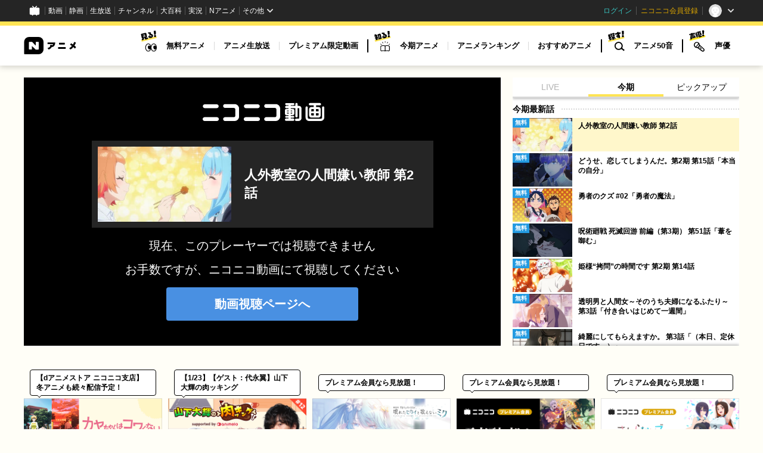

--- FILE ---
content_type: text/html
request_url: https://anime.nicovideo.jp/?from=seiga_watch_im10673604
body_size: 59273
content:
<!doctype html>
<html data-n-head-ssr lang="ja" data-n-head="%7B%22lang%22:%7B%22ssr%22:%22ja%22%7D%7D">
  <head>
<!-- Google Tag Manager --><script>(function(w,d,s,l,i){w[l]=w[l]||[];w[l].push({'gtm.start':
new Date().getTime(),event:'gtm.js'});var f=d.getElementsByTagName(s)[0],
j=d.createElement(s),dl=l!='dataLayer'?'&l='+l:'';j.async=true;j.src=
'https://www.googletagmanager.com/gtm.js?id='+i+dl;f.parentNode.insertBefore(j,f);
})(window,document,'script','NicoGoogleTagManagerDataLayer','GTM-KXT7G5G');</script>
<!-- End Google Tag Manager -->
    <meta charset="utf-8">
    <script src="https://www.googleoptimize.com/optimize.js?id=GTM-P8SCRCH"></script>
    <title>ニコニコのアニメ総合情報サイト：Nアニメ</title><meta data-n-head="ssr" name="viewport" content="width=device-width,initial-scale=1"><meta data-n-head="ssr" http-equiv="X-UA-Compatible" content="IE=edge"><meta data-n-head="ssr" data-hid="description" name="description" content="アニメの最新情報は「Nアニメ」で！「Nアニメ」は、アニメ無料動画やアニメに関する最新情報・生放送・マンガ・イラストのすべてが集まるサイトです。"><meta data-n-head="ssr" data-hid="og:title" property="og:title" content="ニコニコのアニメ総合情報サイト：Nアニメ"><meta data-n-head="ssr" data-hid="og:description" property="og:description" content="アニメの最新情報は「Nアニメ」で！「Nアニメ」は、アニメ無料動画やアニメに関する最新情報・生放送・マンガ・イラストのすべてが集まるサイトです。"><meta data-n-head="ssr" data-hid="og:url" property="og:url" content="https://anime.nicovideo.jp/"><meta data-n-head="ssr" data-hid="og:image" property="og:image" content="https://anime.nicovideo.jp/ogp.png"><meta data-n-head="ssr" data-hid="og:site_name" property="og:site_name" content="Nアニメ"><meta data-n-head="ssr" data-hid="og:type" property="og:type" content="website"><meta data-n-head="ssr" data-hid="og:locale" property="og:locale" content="ja_JP"><meta data-n-head="ssr" data-hid="twitter:card" name="twitter:card" content="summary_large_image"><link data-n-head="ssr" rel="shortcut icon" href="/favicon.ico"><link data-n-head="ssr" rel="apple-touch-icon-precomposed" href="/apple-touch-icon.png"><link data-n-head="ssr" data-hid="canonical" rel="canonical" href="https://anime.nicovideo.jp/"><link data-n-head="ssr" rel="preconnect" href="https://fonts.gstatic.com"><link data-n-head="ssr" rel="stylesheet" href="https://fonts.googleapis.com/css2?family=Lato:wght@700&display=swap&text=LIVE0123456789"><script data-n-head="ssr" src="https://platform.twitter.com/widgets.js" async></script><script data-n-head="ssr" src="https://res.ads.nicovideo.jp/assets/js/ads2.js?ref=anime"></script><link rel="preload" href="/_nuxt/c90c11b.js" as="script"><link rel="preload" href="/_nuxt/95e1672.js" as="script"><link rel="preload" href="/_nuxt/eb931c6.js" as="script"><link rel="preload" href="/_nuxt/6e11a76.js" as="script"><link rel="preload" href="/_nuxt/698e43f.js" as="script"><link rel="preload" href="/_nuxt/07c786e.js" as="script"><style data-vue-ssr-id="db4b2998:0 517a8dd7:0 3bf2e0b8:0 64364333:0 3b36a2a4:0 3dd6c6f6:0 a4bc637c:0 3e9a65fc:0 16447164:0 4eeb961e:0 4bba8447:0 47c9d521:0 0c322877:0 1979a1f9:0 45ac471a:0 20809b4b:0 d85b7d7e:0 6976aeb2:0 c7abe74e:0 f22942a2:0 1d122e13:0 0fcc6f80:0 28ac9ac0:0 54c28076:0 dc2d7c94:0 fc1e59d4:0">/*! sanitize.css | CC0 Public Domain | github.com/jonathantneal/sanitize.css */:root{-ms-overflow-style:-ms-autohiding-scrollbar;overflow-y:scroll;-webkit-text-size-adjust:100%;text-size-adjust:100%}audio:not([controls]){display:none}details{display:block}input[type=number]{width:auto}input[type=search]{-webkit-appearance:textfield}input[type=search]::-webkit-search-cancel-button,input[type=search]::-webkit-search-decoration{-webkit-appearance:none}main,summary{display:block}pre{overflow:auto}progress{display:inline-block}small{font-size:75%}template{display:none}textarea{overflow:auto}[hidden]{display:none}[unselectable]{-webkit-user-select:none;-moz-user-select:none;-ms-user-select:none;user-select:none}*,:after,:before{box-sizing:inherit}*{font-size:inherit;line-height:inherit}:after,:before{text-decoration:inherit;vertical-align:inherit}*,:after,:before{border-style:solid;border-width:0}*{margin:0;padding:0}:root{box-sizing:border-box;cursor:default;font:16px/1.5 sans-serif;text-rendering:optimizeLegibility}html{background-color:#fff}audio,canvas,iframe,img,svg,video{vertical-align:middle}button,input,select,textarea{background-color:transparent;color:inherit;font-family:inherit;font-style:inherit;font-weight:inherit}[type=button],[type=date],[type=datetime-local],[type=datetime],[type=email],[type=month],[type=number],[type=password],[type=reset],[type=search],[type=submit],[type=tel],[type=text],[type=time],[type=url],[type=week],button,select,textarea{min-height:1.5em}code,kbd,pre,samp{font-family:monospace,monospace}nav ol,nav ul{list-style:none}select{-moz-appearance:none;-webkit-appearance:none}select::-ms-expand{display:none}select::-ms-value{color:currentColor}table{border-collapse:collapse;border-spacing:0}textarea{resize:vertical}::-moz-selection{background-color:#b3d4fc;text-shadow:none}::selection{background-color:#b3d4fc;text-shadow:none}html{font-family:-apple-system,BlinkMacSystemFont,"Hiragino Kaku Gothic ProN","ヒラギノ角ゴ ProN W3","メイリオ",Meiryo,Roboto,"Droid Sans",sans-serif;font-size:1em;color:#000;background-color:#fffef7;word-spacing:1px;-webkit-text-size-adjust:100%;text-size-adjust:100%;-moz-osx-font-smoothing:grayscale;-webkit-font-smoothing:antialiased;scroll-padding-top:116px}body{font-size:14px;text-rendering:auto}a{color:#000;text-decoration:none}a:hover{cursor:pointer}*,:after,:before{box-sizing:border-box;padding:0;margin:0}@media screen{[hidden~=screen]{display:inherit}[hidden~=screen]:not(:active):not(:focus):not(:target){clip:rect(0 0 0 0)!important;position:absolute!important}}@media only screen and (min-width:881px){html{scroll-padding-top:130px}body{min-width:1220px}}code[class*=language-],pre[class*=language-]{color:#000;background:0 0;text-shadow:0 1px #fff;font-family:Consolas,Monaco,"Andale Mono","Ubuntu Mono",monospace;font-size:1em;text-align:left;white-space:pre;word-spacing:normal;word-break:normal;word-wrap:normal;line-height:1.5;-moz-tab-size:4;-o-tab-size:4;tab-size:4;-webkit-hyphens:none;-ms-hyphens:none;hyphens:none}code[class*=language-] ::-moz-selection,code[class*=language-]::-moz-selection,pre[class*=language-] ::-moz-selection,pre[class*=language-]::-moz-selection{text-shadow:none;background:#b3d4fc}code[class*=language-] ::selection,code[class*=language-]::selection,pre[class*=language-] ::selection,pre[class*=language-]::selection{text-shadow:none;background:#b3d4fc}pre[class*=language-]{padding:1em;margin:.5em 0;overflow:auto}:not(pre)>code[class*=language-],pre[class*=language-]{background:#f5f2f0}:not(pre)>code[class*=language-]{padding:.1em;border-radius:.3em;white-space:normal}.token.cdata,.token.comment,.token.doctype,.token.prolog{color:#708090}.token.punctuation{color:#999}.token.namespace{opacity:.7}.token.boolean,.token.constant,.token.deleted,.token.number,.token.property,.token.symbol,.token.tag{color:#905}.token.attr-name,.token.builtin,.token.char,.token.inserted,.token.selector,.token.string{color:#690}.language-css .token.string,.style .token.string,.token.entity,.token.operator,.token.url{color:#9a6e3a;background:hsla(0,0%,100%,.5)}.token.atrule,.token.attr-value,.token.keyword{color:#07a}.token.class-name,.token.function{color:#dd4a68}.token.important,.token.regex,.token.variable{color:#e90}.token.bold,.token.important{font-weight:700}.token.italic{font-style:italic}.token.entity{cursor:help}@media print{code[class*=language-],pre[class*=language-]{text-shadow:none}}.nuxt-progress{position:fixed;top:0;left:0;right:0;height:2px;width:0;opacity:1;transition:width .1s,opacity .4s;background-color:#fff;z-index:999999}.nuxt-progress.nuxt-progress-notransition{transition:none}.nuxt-progress-failed{background-color:red}._3BuBE{position:sticky;top:0;z-index:9999}html[data-common-header-fixed=true] ._3BuBE[data-size=large]{top:36px}._3BuBE[data-size=small]{top:44px}._2jT-H{position:relative;margin:0 auto}.TT7ye{position:absolute;top:0;width:100%;height:1024px;overflow:hidden;pointer-events:none}._1OeVq,._3NnF3{position:absolute;top:0;width:228px;pointer-events:all}._1OeVq{left:50%;transform:translateX(-620px) translateX(-100%)}._3NnF3{right:50%;transform:translateX(620px) translateX(100%)}._38Unx{grid-area:ad;width:100%;overflow:hidden;text-align:center}._2hVFp{max-width:100%;margin:10px auto}._1e2iK{grid-area:main}._18XTj{grid-area:side}@media only screen and (max-width:880px){._3BuBE[data-size=large]{display:none}.TT7ye{display:none}}@media only screen and (min-width:881px){._3BuBE[data-size=small]{display:none}._2jT-H{margin-top:20px}._2jT-H[data-layout=double]{display:grid;grid-template-areas:"ad ad" "main side";grid-template-rows:auto auto;grid-template-columns:880px 300px;grid-gap:0 20px;gap:0 20px;width:1200px}._2hVFp{max-width:1200px;margin:0 auto 20px}}._2IEsS{position:sticky;top:0;z-index:100000;width:100%;min-height:44px;padding:0;margin:0;background-color:#252525}@media only screen and (min-width:881px){._2IEsS{position:relative;top:auto;min-height:36px}}._2Dkya{width:100%;height:74px;background:#fff;border-top:7px solid #ffe454;box-shadow:-1px 2px 10px rgba(0,0,0,.2)}._1FG4U{display:flex;align-items:center;justify-content:space-between;width:1200px;margin:0 auto}._25J1W{width:88px;height:29px}._25J1W img,._25J1W svg{width:100%;height:100%}._1d7L4{display:flex;height:100%;list-style:none}._28S5B{display:flex;align-items:center}._28S5B+._28S5B:before{display:block;width:2px;height:22px;content:"";background:#000}._1GDUp{width:38px;padding-left:10px;margin:8px 0 23px}._1GDUp svg{width:28px;height:36px}._2uzBU{display:flex;list-style:none}._3O14R{display:flex;align-items:center}._3O14R+._3O14R:before{display:block;width:1px;height:14px;content:"";background:#d9d9d9}._2-_Wn{position:relative;display:block;height:67px;padding:0 15px;font-size:13px;font-weight:700;line-height:67px}._2-_Wn:before{position:absolute;right:0;bottom:-20px;left:0;z-index:2;display:block;width:1px;height:1px;margin:auto;content:"";background:#fff;border-color:#d9d9d9 #fff #fff #d9d9d9;border-style:solid;border-width:1px;opacity:0;transition:width .15s 0s,height .15s 0s,bottom .15s 0s,opacity 0s .15s;transform:rotate(45deg);transform-origin:center center}._2-_Wn:hover:before,._3O14R:hover ._2-_Wn:before{bottom:-10px;width:17px;height:17px;opacity:1;transition:width .15s .15s,height .15s .15s,bottom .15s .15s,opacity 0s .15s}._2-_Wn[data-dropdown=false]:before{display:none}._2-_Wn[data-active=true]:after{position:absolute;right:0;bottom:15px;left:0;display:block;width:80%;height:5px;margin:auto;content:"";background:#ffe454}.W94Bf{position:absolute;top:calc(100% - 1px);left:0;z-index:1;width:100%;max-height:0;overflow:hidden;background:#fff;box-shadow:-1px 7px 10px transparent,inset 0 1px 0 0 #d9d9d9;opacity:0;transition:max-height .15s,opacity .6s,box-shadow .15s;transition-delay:.2s}.W94Bf:hover,._2-_Wn:hover+.W94Bf,._3O14R:hover .W94Bf{max-height:360px;box-shadow:-1px 7px 10px rgba(0,0,0,.2),inset 0 1px 0 0 #d9d9d9;opacity:1;transition:max-height .3s,box-shadow .3s;transition-delay:.1s}.W94Bf:after,.W94Bf:before{display:block;width:100%;height:30px;content:""}._1UY3p{display:flex;justify-content:space-between;width:1000px;margin:0 auto;list-style:none}._1UY3p[data-type=three]{width:747px}._1y_qx{display:block;width:265px;height:45px;margin:30px auto 0;font-size:14px;line-height:45px;text-align:center;background:#ffe454;border-radius:4px}._1y_qx[data-type=next],._1y_qx[data-type=prev]{position:relative;display:block;width:145px;height:45px;font-size:14px;line-height:45px;text-align:center;background:#ffe454;border-radius:4px}._1y_qx[data-type=next]:after,._1y_qx[data-type=prev]:after{position:absolute;top:0;bottom:0;left:15px;display:block;width:0;height:0;margin:auto;content:"";border-color:transparent #000 transparent transparent;border-style:solid;border-width:5px 10px 5px 0}._1y_qx[data-type=next]:after{right:15px;left:auto;border-color:transparent transparent transparent #000;border-width:5px 0 5px 10px}._3I0PU{justify-content:space-between;width:575px;margin:0 auto}._3I0PU,._3mQ4j{display:flex;list-style:none}._3mQ4j[data-type=center]{justify-content:center}._3mQ4j[data-type=right]{justify-content:flex-end}._1y2JK{position:relative;font-size:16px}._1y2JK:after{position:absolute;top:0;right:0;bottom:0;display:block;width:1px;height:14px;margin:auto;content:"";background:#000}._1y2JK:last-child:after{display:none}._1y2JK a{padding:0 20px}._1y2JK span{font-size:12px}._1Rcxg{position:relative;z-index:1200;display:flex;justify-content:space-between;width:100%;height:52px;background:#fff;border-top:4px solid #ffe454;box-shadow:-1px 2px 10px rgba(0,0,0,.2)}._1zJeR{display:flex;flex:0 0 auto;height:100%;list-style:none}._3Zpy6{display:flex;align-items:center}._3Zpy6:after{display:block;flex:0 0 1px;width:1px;height:12px;content:"";background:#d9d9d9}._3jMaw{display:flex;flex:0 0 auto;align-items:center;justify-content:center;height:100%;padding:0 12px;font-size:12px}._2bhDv{flex:0 0 46px;font-family:inherit;color:inherit;text-align:inherit;cursor:pointer;background:0 0;border:none;-webkit-appearance:none;-moz-appearance:none;appearance:none;width:46px;height:100%}._2bhDv:disabled{cursor:not-allowed}._2dgQO{position:absolute;top:0;right:10px;bottom:0;display:block;width:26px;height:4px;margin:auto;background:#000;transition:all .3s}.-BCLK[data-open=true] ._2dgQO{background:0 0}._2dgQO:after,._2dgQO:before{position:absolute;top:-9px;display:block;width:26px;height:4px;content:"";background:#000;transition:all .3s}._2dgQO:before{top:auto;bottom:-9px}.-BCLK[data-open=true] ._2dgQO:before{bottom:0;transform:rotate(-45deg)}.-BCLK[data-open=true] ._2dgQO:after{top:0;transform:rotate(45deg)}.rhvPe{position:absolute;top:0;left:0;z-index:1199;width:100%;height:calc(100vh - 44px);padding-top:52px;overflow-y:scroll;background:#fff;transition:transform .3s;transform:translateY(-100%)}.-BCLK[data-open=true] .rhvPe{transform:translateY(0)}.pYXKp{position:relative;display:block;width:100%;height:30px;background:#e6e6e6}.pYXKp svg{position:absolute;top:0;bottom:0;left:10px;margin:auto}.pYXKp[data-type=watch] svg{width:54px;height:15px}.pYXKp[data-type=know] svg{width:55px;height:21px}.pYXKp[data-type=search] svg{width:55px;height:16px}.pYXKp[data-type=voice] svg{width:56px;height:23px}._2F7X_{padding:0 20px}._1qKP4{list-style:none;border-bottom:1px dashed #d9d9d9}._1qKP4:last-child{border-bottom:none}._22fH3{display:block;height:55px;font-size:14px;font-weight:700;line-height:55px}@media only screen and (max-width:374px){._3jMaw{padding:0 8px}}._3kaa1>*+*{display:none!important}.isLeA{max-width:1200px;margin:0 auto 20px}._1YcON{max-width:1200px;margin:20px auto}._1YcON._1YcON[data-type=secondary]:last-child{margin-bottom:0}@media only screen and (min-width:881px){.isLeA{margin:0 auto 30px}}._2hoj3{position:relative;display:block;flex:0 1 800px;width:100%;height:auto;background:#000}._2hoj3:before{display:block;padding-top:56.25%;content:""}._2hoj3>*{position:absolute;top:0;right:0;bottom:0;left:0;width:100%;height:100%;border:none}._2hoj3 iframe{width:100%;height:100%}._3YSaw{height:100%}._1_4Pk{position:relative;z-index:1100;flex:0 1 380px;height:450px;margin-left:20px;overflow:hidden;background:#fff;transition:height .3s ease-out,min-height .3s ease-out}._1_4Pk:after{position:absolute;bottom:-10px;left:0;display:block;width:100%;height:10px;pointer-events:none;content:"";background:rgba(0,0,0,.25);box-shadow:0 -2px 4px 0 rgba(0,0,0,.25)}._2aEiZ{height:100%;padding-bottom:10px;overflow-y:auto}._3E_Hu{position:sticky;top:0;z-index:1;display:flex;height:34px;font-size:14px;background:#fff;border-bottom:2px solid #dadada;box-shadow:0 2px 4px 0 rgba(0,0,0,.25)}._3WGx3{font-family:inherit;color:inherit;text-align:inherit;cursor:pointer;background:0 0;border:none;-webkit-appearance:none;-moz-appearance:none;appearance:none;flex:1 0 20%;text-align:center}._3WGx3:disabled{cursor:not-allowed}._3WGx3:focus{outline:0}._3WGx3[aria-current=true]{font-weight:700;background:linear-gradient(180deg,transparent 0,transparent 87.5%,#ffe454 0)}._3WGx3[disabled=disabled]{font-weight:inherit;color:#b3b3b3;cursor:not-allowed;background:0 0}._3bO0t[aria-hidden=true]{display:none}._3kuj4{display:flex;align-items:center;padding-top:12px;margin-bottom:8px;font-size:14px;font-weight:700;line-height:1}._3kuj4:after{flex:1 1 auto;height:2px;margin-left:12px;content:"";border-bottom:2px dotted #dadada}._3Pmqk{list-style:none}._3hj5y{font-family:inherit;color:inherit;text-align:inherit;cursor:pointer;background:0 0;border:none;-webkit-appearance:none;-moz-appearance:none;appearance:none;display:flex;width:100%;margin:3px 0}._3hj5y:disabled{cursor:not-allowed}._3hj5y[aria-pressed=true]{background-color:rgba(255,228,84,.3)}._2siOO{position:relative;flex:0 0 100px;width:100px;height:56px;background:#252525}._2siOO img{width:100%;height:100%;-o-object-fit:cover;object-fit:cover}.rTdX6{position:absolute;top:0;left:0;height:16px;padding:2px 4px;font-size:10px;font-weight:700;line-height:1.2;color:#fff}.rTdX6[data-type=onair]{font-family:Lato,sans-serif;font-weight:700;background:#df5656}.rTdX6[data-type=free]{background:#249be1}._1WgrR{flex:0 1 100%;padding:5px 5px 5px 10px}._1o_sL{-webkit-box-orient:vertical;-webkit-line-clamp:2;display:-webkit-box;max-height:32px;overflow:hidden;line-height:16px}._1o_sL,.pdPtu{font-size:12px;font-weight:700}.pdPtu{display:flex;align-items:center;justify-content:center;padding:7px;margin:8px 0;line-height:14px;background:#fff;border:1px solid #000;border-radius:3px}.pdPtu:after{display:block;width:10px;height:8px;margin-left:10px;content:"";border-top:4px solid transparent;border-bottom:4px solid transparent;border-left:10px solid #ffe454}._1EMZh,._3jGCc{position:absolute;bottom:0;left:0;display:flex;align-items:center;justify-content:center;width:100%;height:60px;background:linear-gradient(180deg,hsla(0,0%,100%,0),#fff 50%)}._1EMZh{pointer-events:none;background:0 0}._1dCkd,._3M7lw{font-family:inherit;color:inherit;text-align:inherit;cursor:pointer;background:0 0;-webkit-appearance:none;-moz-appearance:none;appearance:none;display:flex;align-items:center;justify-content:center;height:36px;padding:11px 19px;font-size:12px;font-weight:700;line-height:1;background:#fff;border:1px solid #000;border-radius:9999px}._1dCkd:disabled,._3M7lw:disabled{cursor:not-allowed}._1dCkd:after,._3M7lw:after{display:block;width:8px;height:8px;margin-left:4px;content:"";border-top:8px solid #000;border-right:5px solid transparent;border-left:5px solid transparent}._3M7lw{pointer-events:auto}._3M7lw:after{border-top:0;border-bottom:8px solid #000}@media only screen and (min-width:881px){._3ODJV{display:flex}._2hoj3{height:450px}._1EMZh,._3jGCc{display:none}}@media only screen and (max-width:880px){._1_4Pk{height:160px;min-height:160px;margin:0}._1_4Pk[data-sp-expanded=true]{height:calc(100vh - 56.25vw - 96px);height:calc(var(--vh,1vh)*100 - 56.25vw - 96px);min-height:240px}._2aEiZ{padding-bottom:60px;overflow-y:hidden}._1_4Pk[data-sp-expanded=true] ._2aEiZ{overflow-y:auto}._3E_Hu{height:32px;overflow:hidden;font-size:12px;background:#f2f2f2;border-bottom:0;transition:height .3s ease-out}._3kuj4{height:26px;padding:12px 10px 0}._3hj5y{padding:0 10px}.pdPtu{margin:8px 10px}}._2MpdO._2MpdO{width:232px;height:180px}._3b5hX._3b5hX{top:116px}@media only screen and (min-width:881px){._1sfmo._1sfmo{padding-top:10px}}@media only screen and (max-width:880px){._2MpdO._2MpdO{height:178px}}._3T2G1{overflow:hidden}._2GpCp._2GpCp{overflow:visible}._2GpCp._2GpCp:last-child{margin-bottom:10px}.U8TzT{display:flex;overflow:hidden}.U8TzT:last-child{margin-bottom:10px}._3EWrm{flex:0 0 auto}._3EWrm+._3EWrm{margin-left:10px}._3Ajvu:last-child{margin-bottom:10px}._1zA4W{margin-bottom:10px}._2RwkM{margin-top:10px}@media only screen and (max-width:880px){._3T2G1{padding:0 10px}._3T2G1[data-type=secondary]{margin-right:-10px;margin-left:-10px}.U8TzT,._2GpCp._2GpCp{padding:0 10px;margin:0 -10px}}@media only screen and (min-width:881px){._1zA4W{margin-bottom:15px}}._2hQIQ{height:100%}.EzCqA,._2hQIQ{position:relative;width:100%}.EzCqA{z-index:1;display:flex;align-items:center;height:44px;padding:0 10px;margin-bottom:4px}.TCL5j{background-image:linear-gradient(90deg,#ddd,#eaeaea 40px,#ddd 80px);background-size:200%;-webkit-animation:_2vvoG 1.6s linear infinite;animation:_2vvoG 1.6s linear infinite;position:relative;width:100%;padding:5px 10px;border-radius:4px}@-webkit-keyframes _2vvoG{0%{background-position:100%}40%,to{background-position:-100%}}._3Ws2B{-webkit-box-orient:vertical;-webkit-line-clamp:2;display:-webkit-box;max-height:32px;overflow:hidden;width:100%;height:32px}._2Ab-h{background-image:linear-gradient(90deg,#ddd,#eaeaea 40px,#ddd 80px);background-size:200%;-webkit-animation:_2vvoG 1.6s linear infinite;animation:_2vvoG 1.6s linear infinite;height:132px}@keyframes _2vvoG{0%{background-position:100%}40%,to{background-position:-100%}}@media only screen and (max-width:880px){.EzCqA{height:42px}._3Ws2B{-webkit-box-orient:vertical;-webkit-line-clamp:2;display:-webkit-box;max-height:30px;overflow:hidden;height:30px}}._3ldqR._3ldqR{width:232px;height:198px}._2be-g[data-slide-type=new] ._3ldqR._3ldqR{height:208px;padding-top:10px}._2be-g[data-hide-counter=true] ._3ldqR._3ldqR{height:180px}._2be-g[data-slide-type=new][data-hide-counter=true] ._3ldqR._3ldqR{height:190px;padding-top:10px}.bklyS{display:flex;align-items:center;min-height:30px;padding-left:15px;letter-spacing:-.03em;border-left:10px solid #ffe454}.bklyS:after{display:block;flex:1 1 auto;height:1px;margin-left:15px;content:"";border:1px dashed #d9d9d9}.bklyS[data-type=secondary]{padding-left:0;border-left:none}.bklyS[data-type=secondary]:after{content:none}.sUGqe{display:block;flex:0 0 auto;font-size:14px;font-weight:700;line-height:1.5}.ggv4F{display:inline-block;width:16px;height:16px;margin-right:6px}._3tcQH{display:block;flex:0 0 auto;font-size:10px;font-weight:400;line-height:1.5}@media only screen and (max-width:880px){.bklyS{display:block;min-height:auto;padding-left:10px;border-left-width:5px}.bklyS:after{display:none}}@media only screen and (min-width:881px){.sUGqe{font-size:18px}.ggv4F{margin-right:8px}._3tcQH{margin-left:15px;font-size:12px}}._3r-HW{background-image:linear-gradient(90deg,#ddd,#eaeaea 40px,#ddd 80px);background-size:200%;-webkit-animation:Nl2BY 1.6s linear infinite;animation:Nl2BY 1.6s linear infinite;position:relative;width:100%;height:100%}@-webkit-keyframes Nl2BY{0%{background-position:100%}40%,to{background-position:-100%}}@keyframes Nl2BY{0%{background-position:100%}40%,to{background-position:-100%}}._1Lteq{text-align:right}._26BSZ{letter-spacing:-.03em;transition:opacity .3s}._26BSZ:hover{opacity:.8}._26BSZ:after{display:inline-block;width:0;height:0;margin:0 0 0 5px;content:"";border-color:transparent transparent transparent #df5656;border-style:solid;border-width:5px 0 6px 10px}._3772E._3772E{width:232px;height:202px}.W3GYw.W3GYw{width:100px;height:197px}._1kCP5[data-slide-type=ranking] .W3GYw.W3GYw{height:209px;padding-top:12px}._1kCP5[data-slide-type=horizontal] .W3GYw.W3GYw{width:232px;height:132px}@media only screen and (min-width:881px){.W3GYw.W3GYw{width:140px;height:276px}._1kCP5[data-slide-type=ranking] .W3GYw.W3GYw{height:288px}._1kCP5[data-slide-type=horizontal] .W3GYw.W3GYw{width:232px;height:132px}}@font-face{font-family:swiper-icons;src:url("data:application/font-woff;charset=utf-8;base64, [base64]//wADZ2x5ZgAAAywAAADMAAAD2MHtryVoZWFkAAABbAAAADAAAAA2E2+eoWhoZWEAAAGcAAAAHwAAACQC9gDzaG10eAAAAigAAAAZAAAArgJkABFsb2NhAAAC0AAAAFoAAABaFQAUGG1heHAAAAG8AAAAHwAAACAAcABAbmFtZQAAA/gAAAE5AAACXvFdBwlwb3N0AAAFNAAAAGIAAACE5s74hXjaY2BkYGAAYpf5Hu/j+W2+MnAzMYDAzaX6QjD6/4//Bxj5GA8AuRwMYGkAPywL13jaY2BkYGA88P8Agx4j+/8fQDYfA1AEBWgDAIB2BOoAeNpjYGRgYNBh4GdgYgABEMnIABJzYNADCQAACWgAsQB42mNgYfzCOIGBlYGB0YcxjYGBwR1Kf2WQZGhhYGBiYGVmgAFGBiQQkOaawtDAoMBQxXjg/wEGPcYDDA4wNUA2CCgwsAAAO4EL6gAAeNpj2M0gyAACqxgGNWBkZ2D4/wMA+xkDdgAAAHjaY2BgYGaAYBkGRgYQiAHyGMF8FgYHIM3DwMHABGQrMOgyWDLEM1T9/w8UBfEMgLzE////P/5//f/V/xv+r4eaAAeMbAxwIUYmIMHEgKYAYjUcsDAwsLKxc3BycfPw8jEQA/[base64]/uznmfPFBNODM2K7MTQ45YEAZqGP81AmGGcF3iPqOop0r1SPTaTbVkfUe4HXj97wYE+yNwWYxwWu4v1ugWHgo3S1XdZEVqWM7ET0cfnLGxWfkgR42o2PvWrDMBSFj/IHLaF0zKjRgdiVMwScNRAoWUoH78Y2icB/yIY09An6AH2Bdu/UB+yxopYshQiEvnvu0dURgDt8QeC8PDw7Fpji3fEA4z/PEJ6YOB5hKh4dj3EvXhxPqH/SKUY3rJ7srZ4FZnh1PMAtPhwP6fl2PMJMPDgeQ4rY8YT6Gzao0eAEA409DuggmTnFnOcSCiEiLMgxCiTI6Cq5DZUd3Qmp10vO0LaLTd2cjN4fOumlc7lUYbSQcZFkutRG7g6JKZKy0RmdLY680CDnEJ+UMkpFFe1RN7nxdVpXrC4aTtnaurOnYercZg2YVmLN/d/gczfEimrE/fs/bOuq29Zmn8tloORaXgZgGa78yO9/cnXm2BpaGvq25Dv9S4E9+5SIc9PqupJKhYFSSl47+Qcr1mYNAAAAeNptw0cKwkAAAMDZJA8Q7OUJvkLsPfZ6zFVERPy8qHh2YER+3i/BP83vIBLLySsoKimrqKqpa2hp6+jq6RsYGhmbmJqZSy0sraxtbO3sHRydnEMU4uR6yx7JJXveP7WrDycAAAAAAAH//wACeNpjYGRgYOABYhkgZgJCZgZNBkYGLQZtIJsFLMYAAAw3ALgAeNolizEKgDAQBCchRbC2sFER0YD6qVQiBCv/H9ezGI6Z5XBAw8CBK/m5iQQVauVbXLnOrMZv2oLdKFa8Pjuru2hJzGabmOSLzNMzvutpB3N42mNgZGBg4GKQYzBhYMxJLMlj4GBgAYow/P/PAJJhLM6sSoWKfWCAAwDAjgbRAAB42mNgYGBkAIIbCZo5IPrmUn0hGA0AO8EFTQAA") format("woff");font-weight:400;font-style:normal}:root{--swiper-theme-color:#007aff}.swiper-container{margin-left:auto;margin-right:auto;position:relative;overflow:hidden;list-style:none;padding:0;z-index:1}.swiper-container-vertical>.swiper-wrapper{flex-direction:column}.swiper-wrapper{position:relative;width:100%;height:100%;z-index:1;display:flex;transition-property:transform;box-sizing:content-box}.swiper-container-android .swiper-slide,.swiper-wrapper{transform:translateZ(0)}.swiper-container-multirow>.swiper-wrapper{flex-wrap:wrap}.swiper-container-multirow-column>.swiper-wrapper{flex-wrap:wrap;flex-direction:column}.swiper-container-free-mode>.swiper-wrapper{transition-timing-function:ease-out;margin:0 auto}.swiper-container-pointer-events{touch-action:pan-y}.swiper-container-pointer-events.swiper-container-vertical{touch-action:pan-x}.swiper-slide{flex-shrink:0;width:100%;height:100%;position:relative;transition-property:transform}.swiper-slide-invisible-blank{visibility:hidden}.swiper-container-autoheight,.swiper-container-autoheight .swiper-slide{height:auto}.swiper-container-autoheight .swiper-wrapper{align-items:flex-start;transition-property:transform,height}.swiper-container-3d{perspective:1200px}.swiper-container-3d .swiper-cube-shadow,.swiper-container-3d .swiper-slide,.swiper-container-3d .swiper-slide-shadow-bottom,.swiper-container-3d .swiper-slide-shadow-left,.swiper-container-3d .swiper-slide-shadow-right,.swiper-container-3d .swiper-slide-shadow-top,.swiper-container-3d .swiper-wrapper{transform-style:preserve-3d}.swiper-container-3d .swiper-slide-shadow-bottom,.swiper-container-3d .swiper-slide-shadow-left,.swiper-container-3d .swiper-slide-shadow-right,.swiper-container-3d .swiper-slide-shadow-top{position:absolute;left:0;top:0;width:100%;height:100%;pointer-events:none;z-index:10}.swiper-container-3d .swiper-slide-shadow-left{background-image:linear-gradient(270deg,rgba(0,0,0,.5),transparent)}.swiper-container-3d .swiper-slide-shadow-right{background-image:linear-gradient(90deg,rgba(0,0,0,.5),transparent)}.swiper-container-3d .swiper-slide-shadow-top{background-image:linear-gradient(0deg,rgba(0,0,0,.5),transparent)}.swiper-container-3d .swiper-slide-shadow-bottom{background-image:linear-gradient(180deg,rgba(0,0,0,.5),transparent)}.swiper-container-css-mode>.swiper-wrapper{overflow:auto;scrollbar-width:none;-ms-overflow-style:none}.swiper-container-css-mode>.swiper-wrapper::-webkit-scrollbar{display:none}.swiper-container-css-mode>.swiper-wrapper>.swiper-slide{scroll-snap-align:start start}.swiper-container-horizontal.swiper-container-css-mode>.swiper-wrapper{-ms-scroll-snap-type:x mandatory;scroll-snap-type:x mandatory}.swiper-container-vertical.swiper-container-css-mode>.swiper-wrapper{-ms-scroll-snap-type:y mandatory;scroll-snap-type:y mandatory}.vC653{position:relative}._3otK_:not(:last-child){margin-right:10px}._1zpNP{font-family:inherit;color:inherit;text-align:inherit;cursor:pointer;background:0 0;border:none;-webkit-appearance:none;-moz-appearance:none;appearance:none;position:absolute;top:calc(50% - 25px);z-index:1;display:flex;align-items:center;justify-content:center;width:50px;height:50px;background:#ffe454;filter:drop-shadow(1px 1px 2px rgba(0,0,0,.6));border-radius:50%;transition:opacity .3s ease-out}._1zpNP:disabled{cursor:not-allowed}._1zpNP:before{display:block;width:15px;height:15px;content:"";border-top:3px solid #252525;border-right:3px solid #252525}._1zpNP:disabled{opacity:.35}._1v-yt{left:8px}._1v-yt:before{transform:translateX(3px) rotate(225deg)}._2uScI{right:8px}._2uScI:before{transform:translateX(-3px) rotate(45deg)}@media only screen and (max-width:880px){._1zpNP{display:none}}._1qJV4{position:relative;display:block;width:100%;height:100%;box-shadow:1px 1px 3px transparent}._1qJV4:after{position:absolute;top:0;left:0;width:100%;height:100%;content:"";box-shadow:inset 0 0 0 1px rgba(0,0,0,.1)}._Wfcp{position:absolute;top:-12px;left:0;z-index:1;display:flex;align-items:center;width:-webkit-max-content;width:-moz-max-content;width:max-content;width:intrinsic;height:25px;padding:0 .5em;font-size:14px;font-weight:700;line-height:21px;color:#7e7e7e;text-align:center;background:#fff;border:2px solid #7e7e7e}._Wfcp[data-rank="1"]{color:#fff;background-color:#efc647;border-color:transparent}._Wfcp[data-rank="2"]{color:#fff;background-color:#b3b0a6;border-color:transparent}._Wfcp[data-rank="3"]{color:#fff;background-color:#e38c20;border-color:transparent}._Wfcp svg{display:block;width:20px;height:15px;margin-right:4px;fill:currentColor}._6gYTg{width:100%;height:auto}@media only screen and (min-width:881px){._1qJV4{transition:transform .1s,box-shadow .2s}._1qJV4:hover{box-shadow:6px 13px 20px rgba(0,0,0,.2);transform:translateY(-10px)}}@media only screen and (max-width:880px){._Wfcp svg{width:16px;height:12px}}._1jLP_{padding-bottom:50px;margin-top:100px;background:#fffef7}._96NMn{position:relative;z-index:10;margin-bottom:20px;font-size:16px;text-align:center}._96NMn:before{position:absolute;top:0;bottom:0;z-index:-2;display:block;width:100%;height:1px;margin:auto;content:"";border:1px dashed #d9d9d9}._96NMn:after{position:absolute;top:0;right:0;bottom:0;left:0;z-index:-1;display:block;width:140px;height:10px;margin:auto;content:"";background:#fffef7}._1ngDx{width:875px;margin:0 auto}.fzWrA{width:205px;height:40px;list-style:none}.fzWrA a{display:block;width:100%;height:100%;overflow:hidden;font-size:14px;font-weight:700;line-height:42px;color:#fff;text-align:center;background-repeat:no-repeat;background-position:50%;background-size:contain;border-radius:4px;transition:opacity .3s}.fzWrA a:hover{opacity:.8}.fzWrA[data-season=winter] a{background-color:#84a6c6;background-image:url(/_nuxt/img/btn_winter.cf3c850.png)}.fzWrA[data-season=spring] a{background-color:#f49d8f;background-image:url(/_nuxt/img/btn_spring.3773b0b.png)}.fzWrA[data-season=summer] a{background-color:#99d3ce;background-image:url(/_nuxt/img/btn_summer.ca94d4b.png)}.fzWrA[data-season=autumn] a{background-color:#ecc027;background-image:url(/_nuxt/img/btn_autumn.ef0bf12.png)}._3Pl4f{display:flex;flex-wrap:wrap;justify-content:space-between;width:855px;margin:0 auto}@media only screen and (max-width:880px){._1ngDx{width:100%;padding:0 10px}.fzWrA{width:49%;margin-bottom:10px}._3Pl4f{width:100%}}._3X9UW{padding-bottom:45px;background:#fffef7}._1YXvh{position:relative;z-index:10;margin-bottom:20px;font-size:16px;text-align:center}._1YXvh:before{position:absolute;top:0;bottom:0;z-index:-2;display:block;width:100%;height:1px;margin:auto;content:"";border:1px dashed #d9d9d9}._1YXvh:after{position:absolute;top:0;right:0;bottom:0;left:0;z-index:-1;display:block;width:140px;height:10px;margin:auto;content:"";background:#fffef7}._2U0zq{position:relative;padding:14px 0;margin:0 auto;overflow:hidden}._3XboZ._3XboZ{overflow:visible}._8W0o3._8W0o3{width:100px;list-style:none;transition:transform .1s,box-shadow .2s}._8W0o3._8W0o3:hover{box-shadow:6px 13px 20px rgba(0,0,0,.2);transform:translateY(-10px)}._1ZQZj{position:relative;display:block}._1ZQZj:after{position:absolute;top:0;left:0;width:100%;height:100%;content:"";box-shadow:inset 0 0 0 1px rgba(0,0,0,.1)}._1ZQZj img{width:100px;height:197px}@media only screen and (min-width:881px){._2U0zq{width:1200px}}@media only screen and (max-width:880px){._3XboZ._3XboZ{padding:0 10px}}._3VsgC{position:relative;z-index:10;margin-bottom:20px;font-size:16px;text-align:center}._3VsgC:before{position:absolute;top:0;bottom:0;z-index:-2;display:block;width:100%;height:1px;margin:auto;content:"";border:1px dashed #d9d9d9}._3VsgC:after{position:absolute;top:0;right:0;bottom:0;left:0;z-index:-1;display:block;width:140px;height:10px;margin:auto;content:"";background:#fffef7}._1wWDx{height:58px;padding:15px;text-align:center;background:#f2f2f2}._1wWDx svg{width:88px;height:29px}._3vL1c{display:inline-block;width:83px;height:28px}._23vjy{position:relative;display:inline-block;margin-left:17px;font-size:12px;line-height:28px}._23vjy:before{position:absolute;top:0;bottom:0;left:-10px;display:block;width:2px;height:15px;margin:auto;content:"";background:#000}._3GQps{padding-top:20px;text-align:center;letter-spacing:-.03em;background-color:#000}.wApwr{display:inline-block}.wApwr a{color:#fff}.wApwr:after{margin:0 5px;font-size:11px;color:#fff;content:"|";opacity:.9}.wApwr:last-child:after{display:none}._10wEq{height:60px;line-height:60px;color:#fff;text-align:center;letter-spacing:-.03em;background-color:#000}._3qUKG{padding:40px 0;background-color:#a6a6a6}._34UdU{margin:0 auto}._3JRGM{display:flex;justify-content:space-between}._3JRGM li{list-style:none}._26vTd{padding-top:5px;padding-right:25px;padding-left:16px;border-left:1px dashed #fff}._26vTd:last-child{padding-right:0}._1QbKo{display:block;margin-bottom:10px;font-size:16px;font-weight:700;color:#fff}._3EAI6{margin-bottom:5px}._3EAI6 a{font-size:14px;color:#fff}._2MMfW{position:relative;width:240px;padding-left:50px;margin-bottom:5px}.lB2Od{position:absolute;top:0;left:0;width:40px;height:40px;border:1px solid #d9d9d9}.KGQaR{margin-bottom:3px;font-weight:700}.KGQaR,._3h1M6{font-size:12px;color:#fff}@media only screen and (max-width:880px){._1wWDx{width:100%;min-width:320px;height:auto}._3vL1c{display:block;margin:0 auto 10px}._23vjy{line-height:1.5}._23vjy:before{display:none}._10wEq,._3GQps,._3qUKG{min-width:320px}._3qUKG{padding:0}._3JRGM{display:block}._26vTd{padding:0;border-left:0}._1QbKo{height:21px;padding-left:10px;margin-bottom:0;font-size:12px;line-height:21px;background:#6a6a6a}._3EAI6{margin-bottom:0;border-bottom:1px solid #bbb}._3EAI6:last-child{border-bottom:0}._3EAI6 a{display:block;height:45px;padding:0 30px 0 10px;font-size:14px;line-height:45px}._1Zgqm{width:100%}._2MMfW{width:100%;padding-left:0;margin-bottom:0}._2MMfW a{display:block;padding:10px 20px}.lB2Od{top:10px;left:20px}.KGQaR,._3h1M6{margin-left:50px}}@media only screen and (min-width:881px){._34UdU{width:1200px}}.oJHkc{display:none}._2bUr9,._3ljam{margin:0 auto}._2bUr9{position:absolute;top:3px;right:0;left:0;z-index:2;width:20px;max-width:20px;height:20px;background-color:#fff;border:1px solid #d9d9d9;border-radius:50%;transform:translateX(174px)}._2bUr9 a{color:transparent}._2bUr9:before{position:absolute;top:0;right:0;bottom:0;left:0;width:9px;height:1px;margin:auto;content:"";background-color:#000;transform:rotate(45deg)}._2bUr9:after{position:absolute;top:0;right:0;bottom:0;left:0;width:9px;height:1px;margin:auto;content:"";background-color:#000;transform:rotate(-45deg)}@media only screen and (max-width:880px){.oJHkc{position:fixed;bottom:0;left:0;z-index:1000;display:block;width:100%;min-width:320px;text-align:center;background:rgba(0,0,0,.5)}}</style><link rel="preload" href="/_nuxt/static/production2/state.js" as="script"><link rel="preload" href="/_nuxt/static/production2/payload.js" as="script">
  </head>
  <body>
<!-- Google Tag Manager (noscript) -->
<noscript>
  <iframe src="https://www.googletagmanager.com/ns.html?id=GTM-KXT7G5G" height="0" width="0" style="display:none;visibility:hidden"></iframe>
</noscript>
<!-- End Google Tag Manager (noscript) -->
    <div data-server-rendered="true" id="__nuxt"><!----><div id="__layout"><div><div id="CommonHeader" class="_2IEsS"></div> <header data-size="large" class="_2Dkya _3BuBE"><div class="_1FG4U"><h1 class="_25J1W"><a href="/?from=nanime_header"><svg xmlns="http://www.w3.org/2000/svg" viewBox="0 0 192.48 64.12" role="img" aria-label="Nアニメ"><path d="M115.15 20.62a1 1 0 00-.75-.33H88.07a1 1 0 00-1 1v4.51a1 1 0 001 1h18.83c-.44 2.21-1.23 3.69-3.59 4.18a1.7 1.7 0 00-1.93-1.72h-2.89a1.9 1.9 0 00-1.9 1.87c-.16 5.42-1.27 6.79-8.87 9.64a1 1 0 00-.4 1.63l3.46 3.82a1 1 0 001.21.23c6.38-3.17 9-5.5 10.29-9.16h.14a12 12 0 006.33-1.65c5-3 6.2-9.19 6.68-14.24a1 1 0 00-.28-.78z"></path><rect x="129.56" y="21.37" width="21.14" height="6.73" rx="1.01" ry="1.01"></rect><path d="M153.14 37.54h-26a1 1 0 00-1 1v4.73a1 1 0 001 1h26a1 1 0 001-1v-4.72a1 1 0 00-1-1.01zM192.16 36.92a110.99 110.99 0 00-5.63-5A79.34 79.34 0 00192 22a1 1 0 00-.51-1.37l-4.59-2a1 1 0 00-.79 0 1 1 0 00-.56.57 48.06 48.06 0 01-4.46 8.64c-1.87-1.34-3.81-2.62-5.76-3.83a1 1 0 00-1.23.13l-3.3 3.16a1 1 0 00.15 1.58c1.89 1.22 4 2.69 6.14 4.35a17.07 17.07 0 01-8.26 7.3 1.61 1.61 0 00-.9 1.31 2 2 0 00.73 1.77l1.9 2.12a1.75 1.75 0 001.09.37 2.61 2.61 0 001.21-.33c4.2-2.22 5.38-3 9.35-8.32l.39.33a63.91 63.91 0 015 4.51 1 1 0 001.53-.06l3.11-3.92a1 1 0 00-.08-1.39zM18.26 0h35.47A18.26 18.26 0 0172 18.26v27.59a18.26 18.26 0 01-18.27 18.27H2.07A2.07 2.07 0 010 62V18.26A18.26 18.26 0 0118.26 0z"></path><path fill="#fff" d="M43 31.42V19.67a1.46 1.46 0 011.46-1.46h8.1A1.46 1.46 0 0154 19.67v25.57a1.48 1.48 0 01-1.47 1.48H43a1.45 1.45 0 01-1-.44L29.59 34a.36.36 0 00-.62.26v11a1.43 1.43 0 01-1.47 1.43h-8.1a1.47 1.47 0 01-1.4-1.44V19.67a1.46 1.46 0 011.46-1.46H29a1.46 1.46 0 011.06.45l12.36 13a.36.36 0 00.58-.24z"></path></svg></a></h1> <ul class="_1d7L4"><li class="_28S5B"><p class="_1GDUp"><svg width="28" height="36" viewBox="0 0 28 36" fill="none" xmlns="http://www.w3.org/2000/svg" role="img" aria-label="見る！"><path d="M1 16.115l25.24-6.293.725 2.91-25.24 6.294L1 16.115z" fill="#FFE454"></path><path fill-rule="evenodd" clip-rule="evenodd" d="M22.589 7.025c.024.143.14.256.296.244l2.165-.163c.155-.01.242-.138.255-.284.127-1.187.208-2.842.094-4.36-.055-.74-.118-1.202-.187-1.49l-.011-.046c-.11-.42-.234-.429-.37-.418l-2.75.205a.258.258 0 00-.23.282c.139 1.722.57 4.912.738 6.03zm1.934 4.173a1.799 1.799 0 001.353-1.869 1.785 1.785 0 00-1.914-1.624c-.92.068-1.71.897-1.635 1.914.007.096.022.19.045.282a1.79 1.79 0 002.15 1.297h.001zm-9.456-1.04c.323.02.635.208.596.842l-.009.143c-.634-.063-1.006-.434-.99-.699.011-.168.152-.303.403-.286zm-.488-2.566c-.016.263.157.381.336.392l.024.002c.42-.008.794-.01 1.14.012 1.018.064 2.072.322 1.992 1.59-.033.503-.297.896-.674 1.16-.05-.531-.274-1.94-2.274-2.065-1.269-.08-2.093.794-2.153 1.776-.074 1.148.939 2.257 2.902 2.381 2.13.134 4.689-.99 4.855-3.637.045-.73-.169-3.063-3.566-3.312.003-.05.01-.123.018-.214v-.001c.013-.152.03-.349.043-.55.082-1.318.019-1.838-1.262-1.918l-.119-.008c-.854-.026-2.054.002-2.676.016-.2.005-.34.008-.39.008-.121.004-.255.032-.265.188l-.004.06.124 1.653c.012.193.128.273.318.297.107.007.576-.014.946-.03.17-.009.32-.015.404-.018l.048.004c.239.014.349.178.333.43-.013.21-.03.516-.046.83-.019.346-.038.703-.054.954zM3.124 16.577c.14.084.31.114.488.076l.046-.011a.675.675 0 00.302-.186l2-2.192c.07-.067.075-.192.049-.297-.024-.093-.066-.169-.14-.213l-1.238-.704 1.934-.47.747 2.15c.23.672.69.742 1.133.632.059-.015.128-.032.185-.058l3.567-1.211c.204-.076.281-.256.232-.453l-.011-.046-.558-1.543c-.067-.17-.183-.19-.312-.158a.23.23 0 00-.045.018c-.014.006-.027.013-.045.017l-1.928.74-.262-.75.733-.182c.501-.125.768-.488.647-1.126l-.931-4.774-.04-.163c-.303-1.21-1.198-1.63-2.248-1.38L1.104 5.796l-.023.006c-.524.13-.69.555-.582 1.034l1.435 6.305.006.024c.075.302.325.463.629.387l1.14-.284-2.073 1.9a.29.29 0 00-.102.286c.02.081.073.142.163.206l1.427.917zm3.954-9.18l-.015-.059c-.104-.418-.282-.584-.645-.506l-3.093.635.13.622 2.455-.315c.144-.024.208.035.228.116a.326.326 0 01.002.111l-.031.465c-.003.137-.085.206-.225.24l-.093.024-2.147.264.169.775L6.55 8.95l.024-.006c.104-.026.18.028.21.145.008.035.017.07.014.108l.032.424c.01.146-.086.257-.303.323l-2.52.752.171.786 3.558-.95-.658-3.136zm.663 21.312c0 3.737 2.172 6.67 4.957 6.709h.11c2.079-.029 3.815-1.671 4.563-4.056.747 2.385 2.484 4.027 4.562 4.056h.111c2.77-.039 4.935-2.944 4.956-6.654v-.11C26.98 24.918 24.785 22 21.988 22c-2.102 0-3.864 1.65-4.617 4.055C16.617 23.65 14.856 22 12.753 22c-2.81 0-5.012 2.947-5.012 6.71zm14.247 5.603c-2.157 0-3.906-2.51-3.906-5.603 0-3.094 1.749-5.604 3.906-5.604 1.767 0 3.258 1.684 3.74 3.994-.4-.953-1.144-1.595-1.997-1.595-1.278 0-2.493.58-2.493 2.35 0 2.446 1.215 4.06 2.493 4.06.853 0 1.597-.643 1.997-1.596-.482 2.31-1.974 3.994-3.74 3.994zm-9.235 0c-2.157 0-3.906-2.51-3.906-5.603 0-3.094 1.75-5.604 3.906-5.604 1.767 0 3.257 1.684 3.74 3.994-.4-.953-1.144-1.595-1.997-1.595-1.277 0-2.492.58-2.492 2.35 0 2.446 1.215 4.06 2.492 4.06.853 0 1.597-.643 1.997-1.596-.483 2.31-1.973 3.994-3.74 3.994z" fill="#000"></path></svg></p> <ul class="_2uzBU"><li class="_3O14R"><a href="/free/?from=nanime_header" class="_2-_Wn">無料アニメ</a> <div class="W94Bf"><ul class="_1UY3p"></ul> <a href="/free/?from=nanime_header" class="_1y_qx">無料アニメをもっと見る</a></div></li> <li class="_3O14R"><a href="/live/?from=nanime_header" class="_2-_Wn">アニメ生放送</a> <div class="W94Bf"><ul data-type="center" class="_3mQ4j"><li class="_1y2JK"><a href="/live/?from=nanime_header">全て</a></li> <li class="_1y2JK"><a href="/live/reserved-regular.html?from=nanime_header">今期最新話</a></li> <li class="_1y2JK"><a href="/live/reserved-ikkyo.html?from=nanime_header">一挙放送</a></li> <li class="_1y2JK"><a href="/live/reserved-tokuban.html?from=nanime_header">声優特番</a></li></ul></div></li> <li class="_3O14R"><a href="/special/premium-video/?from=nanime_header" data-dropdown="false" class="_2-_Wn">プレミアム限定動画</a></li></ul></li> <li class="_28S5B"><p class="_1GDUp"><svg width="28" height="36" viewBox="0 0 28 36" fill="none" xmlns="http://www.w3.org/2000/svg" role="img" aria-label="知る！"><path d="M.59 16.129l26.289-6.555.726 2.911-26.29 6.555-.726-2.911z" fill="#FFE454"></path><path fill-rule="evenodd" clip-rule="evenodd" d="M8.847 8.722c-.09-.36-.24-.52-.484-.46l-.071.018-.51.188 1.116 4.37.88-.281-.93-3.835zM8.28 15.02l-.034.008c-.245.061-.477-.03-.541-.286L5.643 7.074A.54.54 0 016 6.428l2.671-.839.163-.04c.993-.248 1.677.215 1.985 1.417l.025.102 1.383 5.941c.12.538-.044.914-.519 1.044l-3.43.967zM.87 6.423a.615.615 0 00-.131.007l-.03.007a.277.277 0 00-.206.25l-.284 3.42a.38.38 0 00.006.172c.029.117.128.215.333.2l1.607-.054.264 1.01-1.368.415c-.16.053-.284.146-.235.344l.005.022.384 1.339c.052.16.16.244.368.192l.035-.01.966-.29-.368 2.293a.506.506 0 00.01.184c.026.104.096.185.243.186l1.838.085a.61.61 0 00.2-.013l.014-.004c.24-.063.398-.26.407-.422l.103-1.323.892.902c.063.058.153.073.247.05a.4.4 0 00.151-.087l.891-.89a.274.274 0 00.082-.267.37.37 0 00-.137-.202l-.93-.757a.228.228 0 00-.198-.048.349.349 0 00-.16.1l-.806.733.108-1.3 1.126-.342c.194-.06.242-.172.207-.311l-.009-.035-.4-1.359c-.053-.16-.178-.215-.329-.177l-.035.008-.884.27-.401-1.557.73-.145.023-.006c.198-.05.228-.18.202-.333l-.244-1.275-.006-.023c-.038-.152-.171-.192-.326-.167l-2.073.407.07-.809v-.022c0-.038 0-.072-.009-.11-.032-.13-.116-.22-.28-.228L.87 6.423zm14.527 4.23c.323-.001.649.164.654.8l.002.143c-.637-.018-1.035-.363-1.037-.628-.002-.167.13-.312.381-.314zM14.73 8.13c.003.264.183.37.363.368h.025c.419-.039.79-.066 1.138-.069 1.02-.008 2.088.175 2.097 1.447.004.504-.231.914-.589 1.204-.088-.527-.41-1.916-2.413-1.9-1.272.01-2.032.939-2.025 1.922.01 1.152 1.096 2.187 3.064 2.173 2.135-.017 4.608-1.32 4.587-3.972-.006-.73-.385-3.042-3.79-3.052l.002-.187c.003-.156.006-.365.004-.581-.011-1.318-.11-1.834-1.393-1.824l-.12.001c-.868.035-2.09.15-2.7.207-.183.018-.31.03-.358.033-.12.012-.25.05-.25.205v.061c.063.443.24 1.64.24 1.64.027.192.147.264.34.274.105 0 .564-.054.93-.096.174-.02.327-.038.412-.046h.048c.24-.003.36.153.362.405.002.216.007.532.013.855v.001c.006.339.012.685.014.931zm8.026-.719c.022.143.137.257.292.247l2.167-.136c.155-.01.243-.136.258-.282.141-1.187.242-2.84.146-4.359-.122-1.94-.317-1.975-.543-1.96l-2.753.172a.256.256 0 00-.235.28c.12 1.723.512 4.919.668 6.038zm1.366.695a1.797 1.797 0 00-1.659 1.896c.058.921.877 1.71 1.894 1.647a1.797 1.797 0 001.658-1.896 1.785 1.785 0 00-1.893-1.647zM18.377 20.51a.315.315 0 01-.63-.003l-.094-2.093c0-.225.176-.406.395-.413h.029a.41.41 0 01.395.41l-.095 2.099zm-.457 14.605a1.772 1.772 0 01-.394-.051l-.044-.011a1.015 1.015 0 01-.17-.06l-.062-.025a6.109 6.109 0 00-.64-.21 6.944 6.944 0 00-1.78-.244c-.355 0-.808.06-1.272.168a7.67 7.67 0 00-.643.177l-.008.002-.021.007a.749.749 0 01-.085.026l-.027.008c-.581.146-1.2.062-1.695-.22-.595-.34-.95-.923-.95-1.56V27.495c0-.503.205-.983.58-1.355a2.859 2.859 0 011.04-.645c.078-.028.452-.151.98-.277.787-.185 1.477-.276 2.109-.276 1.388.002 2.516.288 3.225.531.709-.243 1.836-.53 3.224-.531.633 0 1.322.091 2.11.276.507.121.87.24.97.273l.017.005c.038.013.076.027.112.043l-.023.079.032-.074c.381.167.67.356.908.593.382.377.589.862.584 1.364v5.622c0 .636-.355 1.219-.949 1.56l-.026.014c-.487.27-1.088.35-1.676.203l-.023-.005a1.485 1.485 0 01-.076-.024l-.174-.056a7.725 7.725 0 00-.47-.125c-.277-.066-.818-.176-1.315-.176-1.31 0-2.383.44-2.428.46l-.046.02a1.058 1.058 0 01-.172.06l-.044.01c-.127.031-.259.049-.393.051h-.048c-.033 0-.066-.002-.1-.004a1.362 1.362 0 01-.09.004h-.047zm-5.425-1.305l.05-.016c.075-.026.37-.121.76-.21.387-.09.966-.197 1.526-.197a8.062 8.062 0 012.668.47v-7.383a8.984 8.984 0 00-2.663-.406c-.536.002-1.159.084-1.849.247a9.86 9.86 0 00-.875.246l-.024.007c-.263.115-.445.231-.583.37a.786.786 0 00-.25.562v5.622c0 .228.143.445.382.582.244.139.564.178.858.105zm11.011-.041l.041.013.085.028c.289.072.615.031.856-.106l.019-.01c.228-.137.363-.35.363-.572V27.5a.786.786 0 00-.25-.562 1.812 1.812 0 00-.573-.364l-.033-.013a10.89 10.89 0 00-.877-.245c-.689-.164-1.31-.246-1.849-.248a8.99 8.99 0 00-2.662.406v7.383a8.149 8.149 0 012.65-.47c.592 0 1.188.112 1.587.205a10.005 10.005 0 01.643.177zm-8.803-12.132a.442.442 0 01-.336-.136l-1.389-1.516a.262.262 0 01-.051-.27.395.395 0 01.234-.212.666.666 0 01.252-.048c.179 0 .347.067.437.176l1.19 1.603c.05.06.064.133.037.203a.308.308 0 01-.18.164.521.521 0 01-.194.036zm-2.478 2.555a.308.308 0 01-.158-.042l-1.86-.964a.41.41 0 01.203-.766c.072 0 .142.019.204.054l1.77 1.132a.31.31 0 01.156.267v.009a.315.315 0 01-.315.31zm13.423-1.827c.125 0 .242.096.304.251.097.24.04.55-.128.689l-1.602 1.19a.208.208 0 01-.134.052c-.096 0-.186-.075-.234-.194-.075-.186-.03-.424.1-.53l1.516-1.388a.274.274 0 01.178-.07zm-4.544-.763a.528.528 0 00.192.035c.139 0 .268-.051.335-.133l1.392-1.52a.258.258 0 00.05-.268.396.396 0 00-.234-.213.678.678 0 00-.252-.048c-.179 0-.347.067-.44.178l-1.186 1.599a.2.2 0 00-.039.205c.027.07.092.129.181.165z" fill="#000"></path></svg></p> <ul class="_2uzBU"><li class="_3O14R"><a href="/period/now.html?from=nanime_header" class="_2-_Wn">今期アニメ</a> <div class="W94Bf"><ul class="_1UY3p"></ul> <ul class="_3I0PU"><li><a href="/period/2025-autumn.html?from=nanime_header" data-type="prev" class="_1y_qx">前期のアニメ</a></li> <li><a href="/period/now.html?from=nanime_header" class="_1y_qx">今期アニメをもっと見る</a></li> <li><a href="/period/2026-spring.html?from=nanime_header" data-type="next" class="_1y_qx">来期のアニメ</a></li></ul></div></li> <li class="_3O14R"><a href="/ranking/view-daily.html?from=nanime_header" class="_2-_Wn">アニメランキング</a> <div class="W94Bf"><ul data-type="three" class="_1UY3p"></ul> <a href="/ranking/view-daily.html?from=nanime_header" class="_1y_qx">アニメランキングをもっと見る</a></div></li> <li class="_3O14R"><a href="/special/recommend/index.html?from=nanime_header" data-dropdown="false" class="_2-_Wn">おすすめアニメ</a></li></ul></li> <li class="_28S5B"><p class="_1GDUp"><svg width="28" height="36" viewBox="0 0 28 36" fill="none" xmlns="http://www.w3.org/2000/svg" role="img" aria-label="探す！"><path d="M.032 16.815l26.99-6.73.725 2.912L.758 19.726l-.726-2.91z" fill="#FFE454"></path><path fill-rule="evenodd" clip-rule="evenodd" d="M23.829 7.425c-.156.002-.265-.116-.28-.26-.103-1.125-.346-4.336-.386-6.062-.002-.145.103-.266.246-.269l2.76-.045c.227-.003.419.042.452 1.985.024 1.522-.153 3.169-.35 4.347-.02.145-.115.266-.271.269l-2.171.035zm-.693 2.315a1.794 1.794 0 011.744-1.816 1.785 1.785 0 011.816 1.733 1.797 1.797 0 01-1.745 1.816c-1.02.016-1.8-.81-1.815-1.733zm-7.033-.094c-.064-.256.126-.488.394-.555a.699.699 0 01.482.052c.093.372.151.803-.268.908-.338.084-.564-.23-.608-.405zM19.31 7.98a30.293 30.293 0 00-.574-2.007l2.327-.482c.128-.032.21-.15.177-.279l-.394-1.88c-.032-.127-.151-.208-.28-.176l-2.643.547c-.491-1.274-.556-1.382-.788-1.324l-.023.006-1.926.604c-.184.058-.195.16-.17.265l.012.045.322.946-3.468.717c-.127.031-.22.155-.191.27l.411 1.9c.03.116.146.186.273.155l3.704-.763.215.662-.082.02c-1.384.346-2.502 1.515-2.084 3.19.424 1.7 1.9 1.876 2.995 1.603.244-.061.483-.145.715-.253-.009.361-.04.777-.108 1.25 0 .022-.002.04-.005.059a.181.181 0 000 .067c.017.07.06.096.503-.015 1.477-.368 1.574-.43 1.663-.711.348-1.236.37-2.243.175-3.022a3.062 3.062 0 00-.756-1.394zm-10.802 7.91l.065-.017 1.592-.52c.172-.055.288-.233.222-.5l-.485-2.043 1.975-.506c.163-.04.193-.22.15-.394l-.308-1.234c-.044-.174-.143-.224-.294-.186l-1.928.493-.125-.5c-.026-.105-.065-.158-.123-.192.065-.016.137-.045.21-.074l.018-.008 2.176-.889c.099-.048.128-.13.096-.258l-.018-.07-.383-.893c-.06-.146-.154-.172-.27-.143l-.059.014-1.102.485-.279-1.017.797-.026.047-.002c.04-.002.076-.004.11-.012.28-.07.405-.312.393-.556l-.069-1.219a2.026 2.026 0 00-.052-.358c-.2-.803-.866-1.143-1.553-.972-.023.006-.046.015-.069.024-.022.008-.044.017-.067.023L5.541 5.63l-.11-.246c-.06-.133-.163-.156-.28-.127l-.046.012-1.467.513c-.148.05-.203.174-.165.327l.01.045.985 2.512c.056.122.174.154.28.128a.213.213 0 00.047-.019c.01-.005.02-.01.032-.013l.776-.354-.779 1.887a.221.221 0 00-.013.14c.023.093.099.148.192.174l1.314.415c.055.023.14.013.21-.004.14-.035.267-.115.317-.264l.617-1.836c.02-.067.03-.13.018-.177a.247.247 0 00-.165-.168L6.06 8.207l.233-.107c.157-.065.182-.207.15-.335-.002-.012-.009-.025-.015-.04-.007-.013-.014-.027-.016-.038l-.15-.359 2.463-.874-.032.713v.04c0 .03 0 .057.005.082a.213.213 0 00.08.117l-.972.316c-.126.044-.19.184-.152.335l.476 1.66c.104.37.325.562.61.616l-1.483.294-.024.006a.287.287 0 00-.207.361l.148.593-1.462.378c-.153.038-.228.13-.184.305l.299 1.248c.04.163.144.286.32.242l1.545-.398.553 2.323c.042.166.105.237.263.205zM.76 12.6c-.02-.046-.042-.091-.052-.13-.026-.105.004-.186.126-.242l.893-.433-.359-1.343-.51.139c-.174.043-.285-.004-.34-.175L.023 8.884l-.011-.047c-.035-.139.003-.235.166-.275l.638-.172-.341-1.263c-.05-.198.001-.297.199-.346l1.853-.5c.197-.049.308-.002.357.196l.34 1.262.323-.093c.163-.04.244-.011.288.165l.438 1.558c.044.175.015.306-.148.347l-.347.098.232.882.376-.18c.02-.018.055-.027.067-.03.115-.028.18.03.224.155l.549 1.556.014.059c.032.128.014.205-.128.278l-.536.283.167.614.028.115c.212.85.231 1.475.207 2.47-.005.225-.215.424-.494.494-.047.012-.093.023-.143.024l-1.626.12c-.241.024-.334-.052-.366-.18a.471.471 0 01-.006-.171c.08-.922.098-1.743-.025-2.28l-.218.116a.393.393 0 01-.113.04c-.163.04-.36.003-.428-.127l-.788-1.424-.012-.026zm11.28 2.088c-.044.073-.105.125-.162.14a.286.286 0 01-.208-.035l-1.133-.683a.222.222 0 01-.093-.123.24.24 0 01.029-.18l.686-1.063a.26.26 0 01.127-.093.197.197 0 01.142.026l1.175.549c.055.022.095.086.11.144a.272.272 0 01-.024.204l-.65 1.114zm-4.96 1.223a.32.32 0 01-.207.164.252.252 0 01-.148 0l-1.201-.504a.193.193 0 01-.09-.262l.63-1.245a.18.18 0 01.115-.079c.036-.009.07-.017.111-.002l1.175.45c.07.03.119.08.136.15a.172.172 0 01-.008.114l-.513 1.214zm14.546 13.23a4.946 4.946 0 01-3.361 1.795 4.946 4.946 0 01-3.645-1.107 4.942 4.942 0 01-1.795-3.36 4.942 4.942 0 011.108-3.645 4.944 4.944 0 013.36-1.794 4.951 4.951 0 013.646 1.106 4.948 4.948 0 011.794 3.36 4.945 4.945 0 01-1.107 3.646zm5.525 2.985a6.894 6.894 0 00-.411-.26l-.015-.01c-.333-.203-.785-.48-1.206-.825-.884-.723-1.719-1.405-1.317-2.645a6.857 6.857 0 00-2.071-7.704 6.807 6.807 0 00-5.023-1.526 6.806 6.806 0 00-4.629 2.473 6.838 6.838 0 00-1.522 5.022 6.836 6.836 0 002.47 4.63 6.804 6.804 0 005.018 1.524 6.988 6.988 0 002.965-1.004c.242-.135.475-.213.713-.236.776-.076 1.394.434 2.113 1.028.406.334.727.72.984 1.032l.005.006c.142.171.255.308.369.414.302.244.57.357.797.334.317-.03.607-.338.824-.601.282-.343.45-.626.429-.908l-.003-.032c-.028-.226-.179-.453-.49-.712z" fill="#000"></path></svg></p> <ul class="_2uzBU"><li class="_3O14R"><a href="/search/anime/a.html?from=nanime_header" data-dropdown="false" class="_2-_Wn">アニメ50音</a></li></ul></li> <li class="_28S5B"><p class="_1GDUp"><svg width="28" height="36" viewBox="0 0 28 36" fill="none" xmlns="http://www.w3.org/2000/svg" role="img" aria-label="声優！"><path d="M26.721 7.807L.475 14.59l.796 3.176 26.246-6.784-.796-3.176z" fill="#FFE423"></path><path fill-rule="evenodd" clip-rule="evenodd" d="M21.955 8.4c0-.923.727-1.708 1.636-1.708.909 0 1.682.739 1.682 1.662 0 .923-.727 1.708-1.637 1.754A1.69 1.69 0 0121.955 8.4zm.681-2.215c-.136 0-.227-.093-.272-.231-.091-1.062-.319-4.016-.319-5.677 0-.139.091-.23.228-.23l2.5-.047c.227 0 .409.046.409 1.938 0 1.385-.136 2.908-.318 4.016 0 .138-.091.23-.273.23h-1.955zm-9.681 6.046s.045-.046.09-.046l1.5-.693c.182-.092.228-.277.182-.461v-.046l-1.273-3.831c-.045-.139-.181-.23-.318-.185l-.181.046.181-3.092v-.138c-.045-.093-.09-.185-.227-.185l-1.682-.138h-.136c-.091.046-.182.092-.182.23L10.636 7.8v.092c.046.093.137.185.319.185l.5-.046 1.272 4.015c.046.185.091.23.227.185zm6.954-3.6s.046 0 .091-.046l.636-.6c.046-.047.046-.093.046-.185l-.091-.092-.364-.277h.546c.227-.093.318-.231.318-.416l-.046-.784a.585.585 0 00-.022-.139.585.585 0 01-.023-.138c-.09-.37-.318-.554-.773-.508l-.273-1.384v-.093c-.181-.784-.681-.969-1.454-.784l-.955.23-.045-.553 2.045-.6c.182-.047.228-.139.182-.277v-.047l-.273-.923c-.045-.138-.136-.184-.272-.138h-.046L13.227 2.63c-.136.046-.227.092-.182.277v.046l.273.877c.046.138.136.23.273.184h.045l1.5-.461.046.415-.955.231c-.273.092-.318.277-.273.508l.5 2.077-.545.277c-.045.046-.136.138-.09.23a.144.144 0 01.045.093l.59 1.292c.046.092.137.138.228.092 0-.046.045-.046.045-.046l1.182-.646c.091-.046.136-.185.091-.277 0-.046-.046-.092-.046-.092l-.09-.139 1.818-.461-.227.277c-.046 0-.046.046-.046.092s0 .046.046.092l.409.323H18c.045 0 .09 0 .09-.046l.364-.461v-.093c0-.046 0-.092-.045-.092l-.318-.185.954-.23L19 7.2v.092c.045.139.136.139.227.139h.41l-.455.415c-.046.046-.046.092-.046.139 0 .046.046.092.046.092l.545.508c.046.046.137.046.182.046zm-4.5 1.154c.045 0 .091-.047.136-.093L15.864 9v-.092c0-.046-.046-.093-.091-.093l-.637-.23h-.09c-.018.017-.035.028-.05.037-.024.016-.042.026-.042.055l-.363.646v.092c0 .047.045.093.09.093l.637.277h.091zm4.045 1.476l.273-.276 1.5-.185h.091c.091 0 .227-.092.227-.23l.137-.97v-.092c0-.046-.091-.093-.182-.093l-.636.093V9.23c-.046-.231-.364-.416-.773-.323l-2 .415.045-.092v-.139l-.045-.046 1.09-.37c.137-.045.137-.091.137-.184-.045 0-.045-.046-.045-.046l-.228-.461c-.033-.069-.092-.061-.157-.053-.023.003-.046.006-.07.006l-1.182.37-.136-.462c-.046-.138-.09-.184-.227-.138h-.046L16 8.169c-.09 0-.136.093-.09.185l.226.738c0 .046.046.093.091.139l-.909 1.477c-.045.046-.045.092-.045.138 0 .046.045.092.136.092l.864.093-.046.184v.093c.046.046.091.046.182.046l.818-.092-.409.323c-.045.046-.045.092-.045.138 0 .092.09.138.227.092l1.727-.276c.046 0 .08-.012.114-.024.034-.011.068-.023.113-.023.228-.046.41-.138.5-.23zM17.5 4.247c.182-.046.227.092.273.23l.318 1.478-1.91.508-.09-.324 1.318-.415c.136-.046.136-.092.136-.185v-.184c0-.046-.09-.092-.136-.092L16 5.723l-.09-.37 1.09-.23h.045c.091-.046.137-.092.137-.138V4.754c0-.046-.046-.046-.137-.046l-1.227.184-.045-.277 1.727-.369zm-.5 6.37l.273-.462 1.09-.23-.409.553-.954.138zM2.045 9.83c.046.138.091.184.228.138l6.954-2.03c.137-.047.182-.093.137-.231v-.046l-.273-.97c-.046-.184-.091-.184-.227-.138l-2.682.784-.137-.692 3.682-.923c.137 0 .227-.138.182-.277l-.318-1.384c-.046-.185-.182-.231-.318-.185l-3.546.877-.045-.277c-.046-.139-.137-.139-.273-.139L3.182 4.8c-.091.046-.137.138-.137.277l.091.37-2.772.691c-.137.047-.228.093-.182.324L.5 7.754c.045.184.136.23.318.184L3.5 7.292l.136.831-1.682.508c-.181.046-.227.092-.181.23v.047l.272.923zm2.591 3.784l5.955-1.338c.364-.092.5-.37.364-.692l-.364-1.8v-.093c-.182-.738-.682-1.154-1.637-.923l-6.136 1.385h-.045c-.591.138-.864.6-.773 1.2l.273 1.661c.09.462.045 1.108-.228 1.939v.184c0 .093.091.139.182.139l1.591.092c.046 0 .08-.011.114-.023a.33.33 0 01.113-.023c.182-.046.319-.138.41-.37.136-.368.181-.876.181-1.338zm-.045-2.354l.909-.23.227 1.015-1.227.277-.136-.738c-.046-.139.045-.277.227-.324zm3.5-.83c.318-.046.454.092.5.277l.136.646-1.273.277-.227-1.016.864-.184zm1.045 10.775c-1.74 2.147-1.45 5.338.66 7.099a4.916 4.916 0 004.006 1.08l7.541 5.654c1.19 1.004 2.97.797 3.962-.413.993-1.211.831-3.013-.359-4.018l-7.03-6.425c-.058-1.346-.664-2.706-1.788-3.63-2.107-1.797-5.255-1.457-6.992.653zm14.531 10.14c.716.587.964 1.467.383 2.195-.581.728-1.374.58-2.053-.005l-5.557-4.129s-.343-.255-.402-.41c-.052-.228.104-.325.26-.422.09-.069.167-.126.236-.176.265-.195.403-.296.606-.602.141-.188.214-.364.317-.612.05-.12.108-.258.183-.422.027-.063.049-.13.069-.193.049-.153.092-.287.197-.303.185-.02.32.104.32.104l5.441 4.975zm-7.869-4.493c-.79 1.006-2.18 1.36-3.072 1.091a.391.391 0 01-.244-.134.181.181 0 01.014-.148l3.436-4.223s.083-.103.156-.097c.073.007.102.084.128.198.493 1.014.369 2.343-.418 3.313zm-.62-5.16c.138.088.204.169.227.32.02.188-.263.46-.263.46l-3.765 4.601s-.123.138-.272.161c-.112.027-.181-.017-.284-.1-.036-.004-.138-.088-.135-.125-1.398-1.136-1.591-3.388-.39-4.877a3.432 3.432 0 014.612-.688c.066.08.168.165.27.249zm2.737 7.628l2.143 1.8c.273.212.68.175.89-.103.209-.278.174-.691-.1-.903l-2.143-1.8c-.273-.212-.68-.175-.89.103-.209.279-.174.691.1.903z" fill="#000"></path></svg></p> <ul class="_2uzBU"><li class="_3O14R"><a href="/voice/?from=nanime_header" data-dropdown="false" class="_2-_Wn">声優</a></li></ul></li></ul></div></header> <header data-size="small" class="-BCLK _3BuBE"><div class="_1Rcxg"><ul class="_1zJeR"><li class="_3Zpy6"><a href="/period/now.html?from=nanime_header" class="_3jMaw">今期アニメ</a></li> <li class="_3Zpy6"><a href="/free/?from=nanime_header" class="_3jMaw">無料アニメ</a></li> <li class="_3Zpy6"><a href="/ranking/view-daily.html?from=nanime_header" class="_3jMaw">ランキング</a></li> <li class="_3Zpy6"><a href="/voice/?from=nanime_header" class="_3jMaw">声優</a></li></ul> <button aria-label="メニューを開く" class="_2bhDv"><span class="_2dgQO"></span></button></div> <ul class="rhvPe"><li><span data-type="watch" class="pYXKp"><svg width="54" height="15" viewBox="0 0 54 15" fill="none" xmlns="http://www.w3.org/2000/svg" role="img" aria-label="見る！"><path d="M25.724 11.058l-.052 3 26.295.459.052-3-26.295-.459z" fill="#FFE454"></path><path fill-rule="evenodd" clip-rule="evenodd" d="M10.2 6.6c0 3 1.8 5.5 3.9 5.5 1.7 0 3.2-1.6 3.7-4-.4 1-1.2 1.6-2 1.6-1.3 0-2.5-1.6-2.5-4 0-1.7 1.2-2.3 2.5-2.3.9 0 1.6.7 2 1.6-.5-2.2-2-3.9-3.7-3.9-2.2 0-3.9 2.4-3.9 5.5zM1 6.6c0 3 1.8 5.5 3.9 5.5 1.8 0 3.3-1.6 3.8-3.9-.4 1-1.2 1.6-2 1.6-1.3 0-2.5-1.6-2.5-4 0-1.8 1.2-2.3 2.4-2.4.9 0 1.6.7 2 1.6-.5-2.2-2-3.9-3.7-3.9C2.7 1.1 1 3.5 1 6.6zM9.5 4c.7-2.4 2.5-4 4.6-4C16.8 0 19 2.9 19 6.6c0 3.7-2.1 6.6-4.9 6.6-2.1 0-3.9-1.6-4.6-4-.8 2.4-2.5 4-4.6 4-2.7 0-4.9-2.9-4.9-6.6C0 2.9 2.2 0 4.9 0 7 0 8.8 1.6 9.5 4zm23.9-.5c.4 0 .5.2.5.7l-.2 3.2H30v-.8l2.6-.1c.3 0 .4-.1.4-.2l.3-.5v-.1c0-.1-.1-.2-.2-.2l-2.9.1v-.8l2.1.3h.1c.2 0 .3-.1.3-.2l.2-.4v-.1c0-.1-.1-.2-.2-.2l-2.5-.3v-.6l3.2.2zm-.3 8.7h.2l3.9-.2c.2 0 .3-.2.3-.4l-.1-1.6c-.1-.1-.2-.2-.3-.2H37l-2.1.2-.1-.8h.8c.5 0 .9-.3.9-.9l.3-4.9v-.2c0-1.2-.7-1.9-1.8-1.9l-6.6-.1c-.5-.1-.8.3-.8.8l-.2 6.5c0 .3.2.5.5.5h1.2l-2.5 1.3c-.1 0-.2.1-.2.2 0 0 0 .1.1.2l1.1 1.3c.1.1.3.2.5.2s.3 0 .4-.1l2.5-1.6c.1-.1.1-.2.1-.3 0-.042 0-.067-.008-.089-.01-.03-.034-.054-.092-.111l-1-1h2l.2 2.3c0 .7.4.9.9.9zm8.1-2.3c.2-.6 0-.9-.4-1-.2-.1-.4 0-.5.2-.1.3.2.7.8.9l.1-.1zm.1-3.1c-.2-.1-.3-.2-.2-.5.086-.214.172-.484.257-.753.114-.36.229-.718.343-.947.1-.2 0-.4-.2-.5-.4-.1-1.3-.3-1.5-.3-.2-.1-.3-.2-.2-.4 0 0 .2-1.2.3-1.6v-.1c0-.1.2-.1.3-.1.075.038.364.104.753.193.644.147 1.562.358 2.247.607h.1c1.2.4 1.1.9.7 2.2-.1.3-.2.6-.2.7 3.2 1.1 2.8 3.4 2.6 4.1-.8 2.5-3.6 2.9-5.6 2.3-1.9-.6-2.6-2-2.2-3.1.3-.9 1.3-1.6 2.5-1.2 1.9.6 1.8 2.1 1.7 2.6.4-.2.8-.5 1-.9.4-1.2-.5-1.7-1.5-2.1-.4 0-.8-.1-1.2-.2zm7.7 1c0 .1 0 .3.2.3l2.1.4c.1 0 .2-.1.3-.2.4-1.1.9-2.7 1.2-4.2.4-1.9.2-2 0-2l-2.7-.5c-.1 0-.3.1-.3.2-.3 1.7-.7 4.9-.8 6zm1.1 1.1c-.9-.2-1.9.4-2.1 1.4-.2.9.4 1.8 1.4 2.1.9.2 1.9-.4 2.1-1.4.2-.9-.4-1.9-1.4-2.1z" fill="#000"></path></svg></span> <ul class="_2F7X_"><li class="_1qKP4"><a href="/free/?from=nanime_header" class="_22fH3">無料アニメ</a></li> <li class="_1qKP4"><a href="/live/?from=nanime_header" class="_22fH3">アニメ生放送</a></li> <li class="_1qKP4"><a href="/special/premium-video/?from=nanime_header" class="_22fH3">プレミアム限定動画</a></li></ul></li> <li><span data-type="know" class="pYXKp"><svg width="55" height="22" viewBox="0 0 55 22" fill="none" xmlns="http://www.w3.org/2000/svg" role="img" aria-label="知る！"><path d="M26.282 16.466l-.052 3 28.294.494.052-3-28.294-.494z" fill="#FFE454"></path><path fill-rule="evenodd" clip-rule="evenodd" d="M9.5 4.1c.2 0 .4-.2.4-.4l.1-2.5c0-.2-.2-.4-.5-.4S9 1 9 1.2l.1 2.5c0 .2.2.4.4.4zM3 20.1c-.4.1-.8.1-1.1-.1-.3-.2-.4-.4-.4-.7v-6.6c0-.2.1-.5.3-.7.2-.2.4-.3.7-.4 0 0 .4-.1 1-.3.8-.2 1.6-.3 2.2-.3 1.3 0 2.4.3 3.1.5v8.7c-.112-.056-.225-.08-.355-.11-.101-.022-.213-.046-.345-.09-.6-.2-1.4-.3-2.4-.3-.7 0-1.3.1-1.8.2-.25.05-.45.1-.6.138-.15.037-.25.062-.3.062zm13 0s-.1 0-.2-.1c-.1-.05-.2-.075-.3-.1-.1-.025-.2-.05-.3-.1-.5-.1-1.2-.2-1.9-.2-1.4 0-2.6.4-3.1.6v-8.7c.7-.2 1.8-.5 3.1-.5.6 0 1.4.1 2.2.3.5.1.9.2 1 .3.188.063.337.165.471.257.08.055.154.106.229.143.2.2.3.4.3.7v6.6c0 .3-.2.5-.4.7-.3.2-.7.2-1.1.1zm1.1-9.7c-.05 0-.075 0-.088-.013C17 10.375 17 10.35 17 10.3c-.036 0-.111-.026-.221-.064A5.162 5.162 0 0015.9 10c-.9-.2-1.7-.3-2.5-.3-1.6 0-3 .3-3.8.6-.9-.3-2.3-.6-3.9-.6-.7 0-1.6.1-2.5.3a7.399 7.399 0 00-.93.23c-.137.041-.232.07-.27.07 0 0-.1 0-.2.1-.4.2-.8.4-1.1.7-.4.4-.7 1-.7 1.6v6.6c0 .8.4 1.4 1.1 1.8.6.3 1.3.4 2 .3h.1s.3-.1.8-.2c.7-.2 1.3-.2 1.7-.2.732 0 1.332.133 1.8.236l.3.064c.115.038.215.062.3.082.138.033.238.056.3.118.1 0 .1 0 .1.1h.1c.05 0 .075.025.1.05.025.025.05.05.1.05h.1c.1 0 .175.025.25.05.075.025.15.05.25.05h.2c.2 0 .3 0 .5-.1h.1c.043 0 .067 0 .089-.008.03-.01.053-.035.111-.092h.1c.02 0 .084-.02.186-.052.41-.128 1.434-.448 2.714-.448.6 0 1.2.1 1.5.2.1 0 .2.025.3.05.1.025.2.05.3.05l.2.1h.1c.7.2 1.4.1 2-.2.7-.4 1.1-1.1 1.1-1.8v-6.6c0-.6-.2-1.2-.7-1.6-.3-.5-.7-.7-1.1-.9zM5.5 5.2c-.1 0-.2-.1-.3-.2L3.8 2.9v-.4c.027-.027.046-.054.065-.078.05-.068.089-.122.235-.122 0-.1.1-.1.2-.1.2 0 .3 0 .4.2l1.2 2.2v.3c0 .062-.038.085-.091.118-.033.02-.07.044-.109.082-.058.057-.082.082-.111.092-.022.008-.046.008-.089.008zM2.4 8c.05 0 .075.025.1.05.025.025.05.05.1.05.1 0 .3-.1.3-.2.1-.1.1-.2.1-.3 0-.1-.1-.2-.2-.2L.7 6H.5c-.2 0-.3.1-.4.2-.1.1-.1.2-.1.4 0 .1.1.2.2.3L2.4 8zm16.1-2c.2 0 .3.1.4.2.2.2.1.5-.1.8l-2.2 1.1h-.2c-.1 0-.2-.1-.3-.2-.1-.2-.1-.4.1-.5l2.1-1.3c0-.1.1-.1.2-.1zm-5.2-.9h.2c.1 0 .3-.1.3-.2l1.3-2.1c.1-.1.1-.2 0-.4 0-.1-.1-.2-.2-.3-.1 0-.2-.1-.2-.1-.2 0-.3.1-.4.2l-1.1 2.2a.325.325 0 01-.022.1c-.023.067-.045.133.022.2-.082.247-.03.29.048.354a.695.695 0 01.052.046zm22.6 5.7c.2 0 .3.2.3.6l-.1 3.9h-.9l.1-4.5h.6zM33.5 17c0 .2.2.4.5.4l3.5.1c.5 0 .8-.3.8-.9l.2-6.1v-.1c.1-1.2-.5-1.9-1.5-1.9h-.2l-2.8.1c-.3 0-.5.2-.5.5V17zm-1.6.1h.2l1.2-.7s.1-.1.1-.2c0 0 0-.1-.1-.2l-.7-1c-.1-.1-.1-.1-.2-.1-.05 0-.075.025-.1.05-.025.025-.05.05-.1.05l-1 .5.4-1.2h1.2c.2 0 .3-.1.3-.2v-1.4c0-.2-.1-.3-.3-.3h-.9v-1.6h.7c.2 0 .3-.1.3-.3l.1-1.3c0-.2-.1-.3-.3-.3l-2.1-.1.3-.8v-.1c0-.1 0-.3-.2-.3l-1.6-.5H29c-.2 0-.3.1-.3.2l-1.2 3.2v.2c0 .1.1.3.3.3l1.5.4v1h-1.4c-.2 0-.3.1-.3.3v1.4c0 .2.1.3.3.3h1l-.9 2.1v.2c0 .1.1.2.2.2l1.8.6h.2c.2 0 .4-.1.5-.3l.4-1.3.6 1.1c0 .1.1.1.2.1zm10.6-1.2c.2-.6-.1-.9-.4-.9-.2-.1-.4 0-.4.2-.1.3.2.7.8.9v-.2zm-.2-3.1c-.2 0-.3-.2-.3-.4.1-.5.3-1.3.4-1.7.1-.2 0-.4-.2-.5-.19 0-.622-.08-.937-.14-.183-.033-.326-.06-.363-.06-.2-.1-.3-.2-.3-.4 0 0 .1-1.2.2-1.6v-.1c0-.2.2-.2.3-.1.2 0 1.9.3 3 .6h.1c1.2.3 1.2.8.9 2.1-.1.3-.2.6-.2.7 3.3.9 3.1 3.2 2.9 3.9-.7 2.6-3.4 3.2-5.5 2.6-1.9-.5-2.7-1.8-2.4-2.9.2-1 1.2-1.7 2.5-1.3 1.9.5 1.9 1.9 1.8 2.5.4-.2.8-.5.9-1 .3-1.2-.7-1.7-1.7-1.9-.3-.1-.6-.2-1.1-.3zm7.7 1c0 .1 0 .3.2.3l2.1.4c.1 0 .2-.1.3-.2.5-1.1 1-2.7 1.3-4.2.4-1.9.2-2 0-2l-2.7-.5c-.1 0-.3.1-.3.2-.3 1.7-.8 4.9-.9 6zm1.1 1c-.9-.2-1.9.4-2.1 1.4-.1.9.4 1.9 1.4 2.1.9.2 1.9-.4 2.1-1.4.2-.9-.4-1.9-1.4-2.1z" fill="#000"></path></svg></span> <ul class="_2F7X_"><li class="_1qKP4"><a href="/period/now.html?from=nanime_header" class="_22fH3">今期アニメ</a></li> <li class="_1qKP4"><a href="/ranking/view-daily.html?from=nanime_header" class="_22fH3">アニメランキング</a></li> <li class="_1qKP4"><a href="/special/recommend/index.html?from=nanime_header" class="_22fH3">おすすめアニメ</a></li></ul></li> <li><span data-type="search" class="pYXKp"><svg width="53" height="16" viewBox="0 0 53 16" fill="none" xmlns="http://www.w3.org/2000/svg" role="img" aria-label="探す！"><path d="M22.46 11.771l-.052 3 28.294.493.053-2.999-28.295-.494z" fill="#FFE454"></path><path fill-rule="evenodd" clip-rule="evenodd" d="M6.4 11.1c1.2 0 2.4-.5 3.3-1.4.9-.9 1.4-2 1.4-3.2 0-1.2-.5-2.4-1.4-3.3-.9-.9-2.1-1.4-3.3-1.4-1.2 0-2.4.4-3.2 1.3-.9.9-1.4 2.1-1.4 3.3 0 1.3.4 2.4 1.3 3.3.9.9 2.1 1.4 3.3 1.4zm7.8 1.6c.2.1.3.2.4.3.6.6.5 1-.1 1.6-.2.2-.5.5-.8.5-.2 0-.4-.1-.7-.4-.1-.1-.2-.2-.3-.4-.2-.4-.5-.8-.8-1.1-.6-.7-1.2-1.2-1.9-1.2-.3 0-.5.1-.7.2-.9.5-1.9.7-2.9.7-1.7 0-3.3-.7-4.5-1.9-2.5-2.5-2.5-6.6 0-9.1C3.1.7 4.7 0 6.4 0c1.7 0 3.4.7 4.5 1.8 1.9 2 2.4 4.9 1.2 7.4-.5 1.1.2 1.8 1 2.6.4.4.8.7 1.1.9zm19-1l.1.1.9 1c.1.1.1.1.2.1s.1 0 .2-.1l.8-.9c.058-.058.082-.082.092-.111.008-.022.008-.046.008-.089 0-.1-.1-.2-.1-.2l-1-.8c0-.1-.1-.1-.1-.1l-.1.1-.9.8c-.057.057-.082.082-.092.111-.008.022-.008.046-.008.089zm-2.5 1.1c0 .2.1.3.3.3l1.7-.1c.1 0 .3-.1.3-.4l.1-2.1h2c.1 0 .2-.1.2-.3V8.9c0-.2 0-.3-.2-.3h-2v-.5c0-.1-.1-.2-.1-.2h.2l2.3-.3c.1 0 .2-.1.2-.2v-.1l-.1-1c0-.1-.1-.2-.2-.2h-.1l-1.2.2V5.2l.8.2h.2c.3 0 .4-.2.5-.4l.1-1.1v-.4c.1-.8-.5-1.3-1.2-1.3h-.1l-3.8.3v-.3c0-.1-.1-.2-.2-.2h-1.6c-.1 0-.2.1-.2.3l.3 2.7c0 .1.1.2.2.2h.1l.8-.1-1.4 1.7v.1c0-.1-.1-.2-.2-.2h-.1l-.4.1v-.9h.4c.1 0 .2-.1.2-.3V4c0-.1 0-.2-.2-.2H28V2.5c0-.2-.1-.3-.3-.3h-1.9c-.2 0-.3.1-.3.3v1.3h-.7c-.1 0-.2.1-.2.2l.1 1.6c0 .2.1.3.3.3h.5v1.4l-1 .2c-.1 0-.2.1-.2.2v.2l.4 1.6c.1.1.2.2.4.2h.1l.2-.1c-.1.5-.3 1.3-.6 2.2v.2c0 .2.1.3.3.3h1.8c.3.1.5-.1.6-.3.042-.188.083-.362.123-.53.152-.634.277-1.158.277-1.87v-.7l.6-.1c.2 0 .2-.1.2-.2v-.1l-.093-1.481c.01.047.035.081.093.081l1.2.7c0 .1.1.1.2.1.2 0 .3-.1.4-.2l1.1-1.6c.1-.1.1-.2.1-.2 0-.1 0-.2-.1-.2L30.5 5h.3c.1 0 .2-.2.2-.3v-.1l-.1-.4 2.6-.2-.1.7v.2l-1 .1c-.1 0-.2.1-.2.3V7c0 .4.1.7.4.8l-1.5-.1c-.2 0-.3.1-.3.3v.6h-1.5c-.2-.1-.3 0-.3.2v1.3c0 .2 0 .3.2.3h1.6l-.1 2.4zm-1.4 0s.1 0 .2-.1l.8-1v-.1c0-.1 0-.2-.1-.2l-1-.7H29l-.9 1v.1c0 .1.1.2.1.2l1 .8h.1zm11.1-4.2c-.3 0-.5.2-.5.4s.1.5.5.5.5-.4.5-.8c-.2-.1-.4-.1-.5-.1zm2.9-2.4v2.1c.2.4.4.9.4 1.5 0 .8-.3 1.8-1 2.9-.2.2-.3.3-1.8.3-.373 0-.468 0-.492-.041-.008-.014-.008-.034-.008-.059v-.1c.2-.4.3-.8.4-1.2-.15 0-.275.025-.4.05s-.25.05-.4.05c-1.1 0-2.5-.6-2.5-2.3 0-1.7 1.4-2.6 2.8-2.5h.1v-.7L36.6 6c-.1 0-.2-.1-.2-.2l.1-1.9c0-.1.1-.2.3-.2l3.5.2-.1-1c0-.1 0-.2.2-.2l2-.1c.2 0 .3.1.4 1.5l2.7.2c.1 0 .2.1.2.2l.3 1.6c0 .1-.1.2-.2.2l-2.5-.1zm4.4 2.4c0 .1 0 .3.2.3l2.1.5c.1 0 .2-.1.3-.2.5-1.1 1.1-2.6 1.5-4.1.479-1.819.316-1.897.126-1.988L51.9 3.1l-2.7-.7c-.1 0-.3.1-.3.2-.4 1.7-1 4.9-1.2 6zm1.1 1c-.9-.2-2 .3-2.2 1.3-.2.9.3 1.9 1.3 2.1.9.2 2-.3 2.2-1.3.2-.9-.3-1.9-1.3-2.1z" fill="#000"></path></svg></span> <ul class="_2F7X_"><li class="_1qKP4"><a href="/search/anime/a.html?from=nanime_header" class="_22fH3">アニメ50音検索</a></li></ul></li> <li><span data-type="voice" class="pYXKp"><svg width="56" height="17" viewBox="0 0 56 17" fill="none" xmlns="http://www.w3.org/2000/svg" role="img" aria-label="声優！"><path d="M24.225 13.326l28.256.493-.052 3-28.257-.493.053-3z" fill="#FFE454"></path><path fill-rule="evenodd" clip-rule="evenodd" d="M2.379 2.372c-1.79 1.932-1.583 4.92.476 6.646a5.2 5.2 0 003.968 1.168l7.375 5.574c1.161.984 2.941.862 3.962-.227 1.021-1.09.905-2.777-.256-3.76L11.06 5.498a4.617 4.617 0 00-1.692-3.456C7.313.283 4.205.444 2.38 2.373zm14.267 10.041c.699.577.924 1.407.326 2.063-.598.655-1.385.485-2.048-.087L9.49 10.317s-.335-.252-.39-.399c-.046-.214.111-.299.27-.383.09-.06.169-.11.239-.155.27-.17.41-.26.62-.537.145-.17.223-.331.332-.558.053-.11.114-.236.193-.386.029-.058.052-.119.074-.177.053-.141.099-.264.204-.275a.466.466 0 01.317.11l5.298 4.856zM8.878 7.904c-.814.907-2.21 1.182-3.092.896a.405.405 0 01-.24-.136c-.027-.073.018-.137.018-.137l3.535-3.8s.085-.094.158-.085c.072.01.1.083.122.19.465.965.308 2.2-.501 3.072zm-.45-4.83c.135.086.199.164.218.306.018.141-.31.413-.31.413L4.459 7.968s-.126.124-.275.14c-.113.02-.181-.024-.28-.106-.037-.005-.137-.087-.132-.121-1.365-1.115-1.5-3.223-.264-4.564C4.7 2.041 6.668 1.873 8.124 2.86c.104.048.204.13.303.213zm2.498 7.217l2.09 1.764c.268.209.675.19.89-.06a.587.587 0 00-.076-.846l-2.09-1.765c-.268-.209-.674-.19-.89.06a.587.587 0 00.076.847zm37.652 2.113c.247-.92 1.193-1.506 2.114-1.26.92.247 1.505 1.193 1.258 2.114-.246.92-1.192 1.506-2.113 1.259-.933-.2-1.518-1.147-1.259-2.113zm1.283-2.025c-.138-.037-.206-.153-.215-.304.192-1.083.751-4.09 1.195-5.747.037-.138.154-.206.292-.169l2.543.633c.23.061.402.157-.103 2.044a27.057 27.057 0 01-1.395 3.918c-.037.138-.154.205-.338.156l-1.98-.53zm-11.42 3.403s.06-.034.105-.021l1.704-.284c.209-.043.304-.214.307-.41l.013-.047-.265-4.165c-.01-.15-.123-.28-.273-.27l-.197-.004 1.01-3.034.038-.138c-.022-.105-.043-.21-.181-.246l-1.666-.595-.138-.037c-.105.022-.209.043-.246.181l-1.374 4.022-.024.093c.021.104.089.22.273.27l.518.09.216 4.35c-.003.195.03.254.18.245zm8.05-1.69s.047.011.105-.022l.667-.463c.058-.034.07-.08.095-.172l-.067-.116-.295-.375.368.098.185.05c.254-.03.383-.144.433-.328l.163-.795c.013-.046.014-.095.014-.144.001-.05.002-.098.014-.144.007-.393-.174-.639-.646-.716l.093-1.455.025-.092c.026-.832-.431-1.152-1.263-1.177l-1.028-.03.102-.564 2.277-.03c.197.003.267-.077.258-.228l.013-.046-.03-.994c-.009-.15-.089-.221-.239-.212l-.046-.012-6.452.145c-.15.01-.255.03-.258.227l-.012.046.041.949c.01.15.077.267.227.258l.046.012 1.642-.053-.065.426-1.061-.087c-.301.018-.397.19-.412.432l-.049 2.207-.626.128c-.059.034-.175.101-.154.206.034.058.022.104.022.104l.286 1.508c.022.104.101.175.206.153.012-.046.058-.033.058-.033l1.461-.3a.23.23 0 00.166-.251c.013-.046-.021-.104-.021-.104l-.055-.163 1.964.033-.304.214c-.046-.012-.058.034-.07.08-.006.02-.009.031-.008.042.001.015.01.029.029.063l.328.433.138.037c.046.012.092.024.104-.022l.492-.361.024-.092c.013-.046.025-.092-.02-.105l-.274-.27 1.028.029-.157.402-.024.092c.009.15.1.175.193.2l.414.11-.571.291c-.059.034-.07.08-.083.126-.012.046.021.104.021.104l.417.655c.033.058.126.083.172.095zm-4.864-.071c.046.012.104-.022.162-.055l.508-.604.024-.092a.102.102 0 00-.067-.117l-.583-.403-.092-.024c-.022.012-.043.018-.06.024-.028.008-.049.014-.056.043l-.541.546-.025.092a.102.102 0 00.067.116l.57.45.093.024zm3.655 2.558l.35-.202 1.523.21.092.025c.092.025.255-.03.291-.169l.398-.93.024-.091c.012-.046-.067-.117-.16-.142l-.668-.08.074-.276c.015-.243-.258-.513-.696-.532l-2.136-.128.07-.08.037-.138-.034-.059 1.204-.072c.15-.009.162-.055.187-.147-.046-.012-.034-.058-.034-.058l-.106-.522c-.016-.078-.078-.086-.146-.095-.024-.003-.048-.007-.072-.013l-1.295.048-.015-.498c-.01-.15-.043-.208-.193-.2l-.046-.012-1.366.128c-.092-.025-.163.055-.142.159l.033.798c-.012.046.021.104.055.163l-1.315 1.226c-.058.034-.07.08-.083.126-.012.046.021.104.113.129l.85.326-.095.172-.025.092c.034.058.08.07.172.095l.853.13-.5.211c-.059.034-.071.08-.084.126-.024.092.056.163.206.154l1.869.205c.046.012.084.01.121.008a.352.352 0 01.121.007c.243.016.452-.027.568-.094zm-.104-7.526c.196.003.205.153.214.304l-.06 1.513-2.069-.012-.005-.347 1.445-.056c.15-.01.163-.055.188-.147l.05-.184c.011-.046-.068-.117-.114-.13l-1.55.079.006-.393 1.154.112.046.012c.105-.021.163-.055.175-.101l.05-.184.012-.046c.012-.046-.034-.059-.126-.083l-1.292-.15.028-.288 1.848.1zm-2.162 6.228l.4-.386 1.165.066-.562.44-1.003-.12zM28.037 8.429c.009.15.043.208.193.2l7.526-.105c.15-.01.209-.043.2-.193l.012-.046-.017-1.04c.004-.197-.043-.21-.193-.2l-2.925.054.047-.727 3.974.078c.139.037.268-.076.259-.226l.047-1.468c.004-.196-.122-.279-.272-.27l-3.825-.087.028-.289c-.009-.15-.1-.175-.239-.212l-2.378-.144c-.105.021-.176.101-.213.24l-.006.392-2.993-.062c-.15.01-.255.03-.27.273l.035 1.341c-.003.197.076.267.273.27l2.888.084-.084.865-1.838.05c-.197-.003-.255.03-.246.181l-.012.046.029.995zm1.658 4.49l6.341.268c.393.006.605-.233.6-.58l.112-1.893.025-.093c.013-.785-.382-1.335-1.41-1.364l-6.584-.284-.046-.012c-.635-.023-1.035.364-1.103.987l-.168 1.73c-.031.485-.25 1.117-.748 1.872l-.05.184c-.024.092.056.163.148.187l1.586.524c.046.012.084.01.121.008a.35.35 0 01.122.008.57.57 0 00.513-.258c.236-.33.418-.825.541-1.285zm.537-2.373l.982.017-.04 1.074-1.318-.057.06-.773c-.01-.15.12-.264.316-.26zm3.766.121c.335.04.436.216.432.412l-.034.681-1.363-.069.041-1.074.924.05z" fill="#000"></path></svg></span> <ul class="_2F7X_"><li class="_1qKP4"><a href="/voice/?from=nanime_header" class="_22fH3">声優情報</a></li></ul></li></ul></header> <!----> <div data-layout="single" class="_2jT-H"><div class="TT7ye"><div class="_1OeVq" style="min-height:1024px;display:none"><div id="ad-banner-1439"></div></div> <div class="_3NnF3" style="min-height:1024px;display:none"><div id="ad-banner-1440"></div></div></div> <div class="_38Unx"><div class="_2hVFp" style="min-height:250px;display:none"><div id="ad-banner-1436"></div></div> <div id="ad-banner-1437" class="_3kaa1 _2hVFp" style="display:none;min-height:180px"></div> <div id="ad-banner-1438" class="_3kaa1 _2hVFp" style="display:none;min-height:180px"></div></div> <main class="_1e2iK"><div data-shrink="0" class="_3ODJV isLeA"><main class="_2hoj3"><!----></main> <aside class="_1_4Pk"><div class="_2aEiZ"><nav class="_3E_Hu"><button disabled aria-current="" class="_3WGx3">
          LIVE
        </button><button disabled aria-current="" class="_3WGx3">
          今期
        </button><button disabled aria-current="" class="_3WGx3">
          ピックアップ
        </button></nav> <section id="pickup-player-live" aria-hidden="true" data-section-id="live" class="_3bO0t"><!----> <ul class="_3Pmqk"></ul> <!----></section><section id="pickup-player-now-latest" aria-hidden="true" data-section-id="now-latest" class="_3bO0t"><p class="_3kuj4">今期最新話</p> <ul class="_3Pmqk"></ul> <a href="/free/?from=nanime_top_extplayer" class="pdPtu">もっと見る</a></section><section id="pickup-player-now-first" aria-hidden="true" data-section-id="now-first" class="_3bO0t"><p class="_3kuj4">今期1話</p> <ul class="_3Pmqk"></ul> <a href="/special/firstepisode/?from=nanime_top_extplayer" class="pdPtu">もっと見る</a></section><section id="pickup-player-pickup" aria-hidden="true" data-section-id="pickup" class="_3bO0t"><p class="_3kuj4">ピックアップ</p> <ul class="_3Pmqk"></ul> <!----></section></div> <!----></aside></div> <section data-type="primary" id="pickup" class="_3T2G1 _1sfmo _1YcON"><!----> <div aria-label="読み込み中" class="U8TzT"><div class="_3EWrm"><div class="_2hQIQ _2MpdO"><div class="EzCqA"><div class="TCL5j"><p class="_3Ws2B"> <br> </p></div></div> <div class="_2Ab-h"></div></div></div><div class="_3EWrm"><div class="_2hQIQ _2MpdO"><div class="EzCqA"><div class="TCL5j"><p class="_3Ws2B"> <br> </p></div></div> <div class="_2Ab-h"></div></div></div><div class="_3EWrm"><div class="_2hQIQ _2MpdO"><div class="EzCqA"><div class="TCL5j"><p class="_3Ws2B"> <br> </p></div></div> <div class="_2Ab-h"></div></div></div><div class="_3EWrm"><div class="_2hQIQ _2MpdO"><div class="EzCqA"><div class="TCL5j"><p class="_3Ws2B"> <br> </p></div></div> <div class="_2Ab-h"></div></div></div><div class="_3EWrm"><div class="_2hQIQ _2MpdO"><div class="EzCqA"><div class="TCL5j"><p class="_3Ws2B"> <br> </p></div></div> <div class="_2Ab-h"></div></div></div><div class="_3EWrm"><div class="_2hQIQ _2MpdO"><div class="EzCqA"><div class="TCL5j"><p class="_3Ws2B"> <br> </p></div></div> <div class="_2Ab-h"></div></div></div><div class="_3EWrm"><div class="_2hQIQ _2MpdO"><div class="EzCqA"><div class="TCL5j"><p class="_3Ws2B"> <br> </p></div></div> <div class="_2Ab-h"></div></div></div><div class="_3EWrm"><div class="_2hQIQ _2MpdO"><div class="EzCqA"><div class="TCL5j"><p class="_3Ws2B"> <br> </p></div></div> <div class="_2Ab-h"></div></div></div><div class="_3EWrm"><div class="_2hQIQ _2MpdO"><div class="EzCqA"><div class="TCL5j"><p class="_3Ws2B"> <br> </p></div></div> <div class="_2Ab-h"></div></div></div><div class="_3EWrm"><div class="_2hQIQ _2MpdO"><div class="EzCqA"><div class="TCL5j"><p class="_3Ws2B"> <br> </p></div></div> <div class="_2Ab-h"></div></div></div></div> <!----></section> <section data-type="primary" data-slide-type="new" id="free" class="_3T2G1 _2be-g _1YcON"><h2 data-type="primary" class="bklyS _1zA4W"><span class="sUGqe"><!---->無料アニメ最新動画</span><span class="_3tcQH">毎日続々追加！ログイン不要・無料で見れる♪</span></h2> <div aria-label="読み込み中" class="U8TzT"><div class="_3EWrm"><div class="_3r-HW _3ldqR"></div></div><div class="_3EWrm"><div class="_3r-HW _3ldqR"></div></div><div class="_3EWrm"><div class="_3r-HW _3ldqR"></div></div><div class="_3EWrm"><div class="_3r-HW _3ldqR"></div></div><div class="_3EWrm"><div class="_3r-HW _3ldqR"></div></div><div class="_3EWrm"><div class="_3r-HW _3ldqR"></div></div><div class="_3EWrm"><div class="_3r-HW _3ldqR"></div></div><div class="_3EWrm"><div class="_3r-HW _3ldqR"></div></div><div class="_3EWrm"><div class="_3r-HW _3ldqR"></div></div><div class="_3EWrm"><div class="_3r-HW _3ldqR"></div></div></div> <div class="_1Lteq _2RwkM"><a href="/free/?from=nanime_top_free" class="_26BSZ">無料アニメをもっと見る</a></div></section> <!----> <!----> <!----> <!----> <!----> <!----> <section data-type="primary" data-slide-type="" id="top_new" class="_3T2G1 _1kCP5 _1YcON"><h2 data-type="primary" class="bklyS _1zA4W"><span class="sUGqe"><!---->2026年冬アニメ</span><span class="_3tcQH">今期アニメの動画や生放送、静画、作品情報はここから</span></h2> <div class="vC653"><div class="swiper-container _2GpCp"><div class="swiper-wrapper">  <div class="swiper-slide _3otK_ W3GYw"><a href="/detail/seihantai-anime/index.html?from=nanime_top_new" class="_1qJV4"><!----> <img src="https://anime.nicovideo.jp/assets/images/detail/seihantai-anime_P.jpg" alt="正反対な君と僕" width="200" height="394" loading="lazy" class="_6gYTg"></a></div><div class="swiper-slide _3otK_ W3GYw"><a href="/detail/frieren-anime2/index.html?from=nanime_top_new" class="_1qJV4"><!----> <img src="https://anime.nicovideo.jp/assets/images/detail/frieren-anime2_P.jpg" alt="葬送のフリーレン 第2期" width="200" height="394" loading="lazy" class="_6gYTg"></a></div><div class="swiper-slide _3otK_ W3GYw"><a href="/detail/fate-strange-fake2/index.html?from=nanime_top_new" class="_1qJV4"><!----> <img src="https://anime.nicovideo.jp/assets/images/detail/fate-strange-fake2_P.jpg" alt="TVアニメ『Fate/strange Fake』" width="200" height="394" loading="lazy" class="_6gYTg"></a></div><div class="swiper-slide _3otK_ W3GYw"><a href="/detail/kayachan/index.html?from=nanime_top_new" class="_1qJV4"><!----> <img src="https://anime.nicovideo.jp/assets/images/detail/kayachan_P.jpg" alt="カヤちゃんはコワくない" width="200" height="394" loading="lazy" class="_6gYTg"></a></div><div class="swiper-slide _3otK_ W3GYw"><a href="/detail/akudeki-anime/index.html?from=nanime_top_new" class="_1qJV4"><!----> <img src="https://anime.nicovideo.jp/assets/images/detail/akudeki-anime_P.jpg" alt="悪役令嬢は隣国の王太子に溺愛される" width="200" height="394" loading="lazy" class="_6gYTg"></a></div><div class="swiper-slide _3otK_ W3GYw"><a href="/detail/darkmoon-tba/index.html?from=nanime_top_new" class="_1qJV4"><!----> <img src="https://anime.nicovideo.jp/assets/images/detail/darkmoon-tba_P.jpg" alt="DARK MOON　-黒の月: 月の祭壇- Original By DARK MOON : THE BLOOD ALTAR WITH ENHYPEN" width="200" height="394" loading="lazy" class="_6gYTg"></a></div><div class="swiper-slide _3otK_ W3GYw"><a href="/detail/hasanfugou/index.html?from=nanime_top_new" class="_1qJV4"><!----> <img src="https://anime.nicovideo.jp/assets/images/detail/hasanfugou_P.jpg" alt="破産富豪 The Richest Man in GAME" width="200" height="394" loading="lazy" class="_6gYTg"></a></div><div class="swiper-slide _3otK_ W3GYw"><a href="/detail/29sai-dokushin/index.html?from=nanime_top_new" class="_1qJV4"><!----> <img src="https://anime.nicovideo.jp/assets/images/detail/29sai-dokushin_P.jpg" alt="29歳独身中堅冒険者の日常" width="200" height="394" loading="lazy" class="_6gYTg"></a></div><div class="swiper-slide _3otK_ W3GYw"><a href="/detail/sealook/index.html?from=nanime_top_new" class="_1qJV4"><!----> <img src="https://anime.nicovideo.jp/assets/images/detail/sealook_P.jpg" alt="SEALOOK（シールック）" width="200" height="394" loading="lazy" class="_6gYTg"></a></div><div class="swiper-slide _3otK_ W3GYw"><a href="/detail/pocketmonster2023/index.html?from=nanime_top_new" class="_1qJV4"><!----> <img src="https://anime.nicovideo.jp/assets/images/detail/pocketmonster2023_P.jpg" alt="ポケットモンスター（2023）" width="200" height="394" loading="lazy" class="_6gYTg"></a></div><div class="swiper-slide _3otK_ W3GYw"><a href="/detail/hikuidori/index.html?from=nanime_top_new" class="_1qJV4"><!----> <img src="https://anime.nicovideo.jp/assets/images/detail/hikuidori_P.jpg" alt="火喰鳥 羽州ぼろ鳶組" width="200" height="394" loading="lazy" class="_6gYTg"></a></div><div class="swiper-slide _3otK_ W3GYw"><a href="/detail/doratama-anime/index.html?from=nanime_top_new" class="_1qJV4"><!----> <img src="https://anime.nicovideo.jp/assets/images/detail/doratama-anime_P.jpg" alt="転生したらドラゴンの卵だった～最強以外目指さねぇ～" width="200" height="394" loading="lazy" class="_6gYTg"></a></div><div class="swiper-slide _3otK_ W3GYw"><a href="/detail/eris-seihai/index.html?from=nanime_top_new" class="_1qJV4"><!----> <img src="https://anime.nicovideo.jp/assets/images/detail/eris-seihai_P.jpg" alt="エリスの聖杯" width="200" height="394" loading="lazy" class="_6gYTg"></a></div><div class="swiper-slide _3otK_ W3GYw"><a href="/detail/watanare-anime/index.html?from=nanime_top_new" class="_1qJV4"><!----> <img src="https://anime.nicovideo.jp/assets/images/detail/watanare-anime_P.jpg" alt="わたしが恋人になれるわけないじゃん、ムリムリ!（※ムリじゃなかった!?）" width="200" height="394" loading="lazy" class="_6gYTg"></a></div><div class="swiper-slide _3otK_ W3GYw"><a href="/detail/chibigodzilla/index.html?from=nanime_top_new" class="_1qJV4"><!----> <img src="https://anime.nicovideo.jp/assets/images/detail/chibigodzilla_P.jpg" alt="ちびゴジラの逆襲" width="200" height="394" loading="lazy" class="_6gYTg"></a></div><div class="swiper-slide _3otK_ W3GYw"><a href="/detail/tojima-rider/index.html?from=nanime_top_new" class="_1qJV4"><!----> <img src="https://anime.nicovideo.jp/assets/images/detail/tojima-rider_P.jpg" alt="東島丹三郎は仮面ライダーになりたい" width="200" height="394" loading="lazy" class="_6gYTg"></a></div><div class="swiper-slide _3otK_ W3GYw"><a href="/detail/kizoku-tensei/index.html?from=nanime_top_new" class="_1qJV4"><!----> <img src="https://anime.nicovideo.jp/assets/images/detail/kizoku-tensei_P.jpg" alt="貴族転生 ～恵まれた生まれから最強の力を得る～" width="200" height="394" loading="lazy" class="_6gYTg"></a></div><div class="swiper-slide _3otK_ W3GYw"><a href="/detail/samurai-trooper/index.html?from=nanime_top_new" class="_1qJV4"><!----> <img src="https://anime.nicovideo.jp/assets/images/detail/samurai-trooper_P.jpg" alt="鎧真伝サムライトルーパー" width="200" height="394" loading="lazy" class="_6gYTg"></a></div><div class="swiper-slide _3otK_ W3GYw"><a href="/detail/hanisuka/index.html?from=nanime_top_new" class="_1qJV4"><!----> <img src="https://anime.nicovideo.jp/assets/images/detail/hanisuka_P.jpg" alt="アンドロイドは経験人数に入りますか？？" width="200" height="394" loading="lazy" class="_6gYTg"></a></div><div class="swiper-slide _3otK_ W3GYw"><a href="/detail/himesama-goumon2/index.html?from=nanime_top_new" class="_1qJV4"><!----> <img src="https://anime.nicovideo.jp/assets/images/detail/himesama-goumon2_P.jpg" alt="姫様“拷問”の時間です 第2期" width="200" height="394" loading="lazy" class="_6gYTg"></a></div><div class="swiper-slide _3otK_ W3GYw"><a href="/detail/champignon/index.html?from=nanime_top_new" class="_1qJV4"><!----> <img src="https://anime.nicovideo.jp/assets/images/detail/champignon_P.jpg" alt="シャンピニオンの魔女" width="200" height="394" loading="lazy" class="_6gYTg"></a></div><div class="swiper-slide _3otK_ W3GYw"><a href="/detail/arne/index.html?from=nanime_top_new" class="_1qJV4"><!----> <img src="https://anime.nicovideo.jp/assets/images/detail/arne_P.jpg" alt="アルネの事件簿" width="200" height="394" loading="lazy" class="_6gYTg"></a></div><div class="swiper-slide _3otK_ W3GYw"><a href="/detail/yushanokuzu/index.html?from=nanime_top_new" class="_1qJV4"><!----> <img src="https://anime.nicovideo.jp/assets/images/detail/yushanokuzu_P.jpg" alt="勇者のクズ" width="200" height="394" loading="lazy" class="_6gYTg"></a></div><div class="swiper-slide _3otK_ W3GYw"><a href="/detail/hanakimi-anime/index.html?from=nanime_top_new" class="_1qJV4"><!----> <img src="https://anime.nicovideo.jp/assets/images/detail/hanakimi-anime_P.jpg" alt="花ざかりの君たちへ" width="200" height="394" loading="lazy" class="_6gYTg"></a></div><div class="swiper-slide _3otK_ W3GYw"><a href="/detail/muziktiger/index.html?from=nanime_top_new" class="_1qJV4"><!----> <img src="https://anime.nicovideo.jp/assets/images/detail/muziktiger_P.jpg" alt="MUZIK TIGER In the Forest" width="200" height="394" loading="lazy" class="_6gYTg"></a></div><div class="swiper-slide _3otK_ W3GYw"><a href="/detail/link-click3/index.html?from=nanime_top_new" class="_1qJV4"><!----> <img src="https://anime.nicovideo.jp/assets/images/detail/link-click3_P.jpg" alt="時光代理人 -LINK CLICK- 英都篇" width="200" height="394" loading="lazy" class="_6gYTg"></a></div><div class="swiper-slide _3otK_ W3GYw"><a href="/detail/miburoanime2/index.html?from=nanime_top_new" class="_1qJV4"><!----> <img src="https://anime.nicovideo.jp/assets/images/detail/miburoanime2_P.jpg" alt="青のミブロ 第2期" width="200" height="394" loading="lazy" class="_6gYTg"></a></div><div class="swiper-slide _3otK_ W3GYw"><a href="/detail/ganglion/index.html?from=nanime_top_new" class="_1qJV4"><!----> <img src="https://anime.nicovideo.jp/assets/images/detail/ganglion_P.jpg" alt="ガングリオン" width="200" height="394" loading="lazy" class="_6gYTg"></a></div><div class="swiper-slide _3otK_ W3GYw"><a href="/detail/dead-account/index.html?from=nanime_top_new" class="_1qJV4"><!----> <img src="https://anime.nicovideo.jp/assets/images/detail/dead-account_P.jpg" alt="デッドアカウント" width="200" height="394" loading="lazy" class="_6gYTg"></a></div><div class="swiper-slide _3otK_ W3GYw"><a href="/detail/yushakei/index.html?from=nanime_top_new" class="_1qJV4"><!----> <img src="https://anime.nicovideo.jp/assets/images/detail/yushakei_P.jpg" alt="勇者刑に処す 懲罰勇者9004隊刑務記録" width="200" height="394" loading="lazy" class="_6gYTg"></a></div><div class="swiper-slide _3otK_ W3GYw"><a href="/detail/okiraku-ryousyu/index.html?from=nanime_top_new" class="_1qJV4"><!----> <img src="https://anime.nicovideo.jp/assets/images/detail/okiraku-ryousyu_P.jpg" alt="お気楽領主の楽しい領地防衛～生産系魔術で名もなき村を最強の城塞都市に～" width="200" height="394" loading="lazy" class="_6gYTg"></a></div><div class="swiper-slide _3otK_ W3GYw"><a href="/detail/uruwashi-anime/index.html?from=nanime_top_new" class="_1qJV4"><!----> <img src="https://anime.nicovideo.jp/assets/images/detail/uruwashi-anime_P.jpg" alt="うるわしの宵の月" width="200" height="394" loading="lazy" class="_6gYTg"></a></div><div class="swiper-slide _3otK_ W3GYw"><a href="/detail/kanael/index.html?from=nanime_top_new" class="_1qJV4"><!----> <img src="https://anime.nicovideo.jp/assets/images/detail/kanael_P.jpg" alt="#神奈川に住んでるエルフ" width="200" height="394" loading="lazy" class="_6gYTg"></a></div><div class="swiper-slide _3otK_ W3GYw"><a href="/detail/jingai-kyoshitsu-anime/index.html?from=nanime_top_new" class="_1qJV4"><!----> <img src="https://anime.nicovideo.jp/assets/images/detail/jingai-kyoshitsu-anime_P.jpg" alt="人外教室の人間嫌い教師" width="200" height="394" loading="lazy" class="_6gYTg"></a></div><div class="swiper-slide _3otK_ W3GYw"><a href="/detail/saioshi/index.html?from=nanime_top_new" class="_1qJV4"><!----> <img src="https://anime.nicovideo.jp/assets/images/detail/saioshi_P.jpg" alt="最推しの義兄を愛でるため、長生きします！" width="200" height="394" loading="lazy" class="_6gYTg"></a></div><div class="swiper-slide _3otK_ W3GYw"><a href="/detail/jujutsukaisen3/index.html?from=nanime_top_new" class="_1qJV4"><!----> <img src="https://anime.nicovideo.jp/assets/images/detail/jujutsukaisen3_P.jpg" alt="呪術廻戦 死滅回游 前編（第3期）" width="200" height="394" loading="lazy" class="_6gYTg"></a></div><div class="swiper-slide _3otK_ W3GYw"><a href="/detail/ikoku-anime/index.html?from=nanime_top_new" class="_1qJV4"><!----> <img src="https://anime.nicovideo.jp/assets/images/detail/ikoku-anime_P.jpg" alt="違国日記" width="200" height="394" loading="lazy" class="_6gYTg"></a></div><div class="swiper-slide _3otK_ W3GYw"><a href="/detail/princess-session/index.html?from=nanime_top_new" class="_1qJV4"><!----> <img src="https://anime.nicovideo.jp/assets/images/detail/princess-session_P.jpg" alt="プリンセッション・オーケストラ" width="200" height="394" loading="lazy" class="_6gYTg"></a></div><div class="swiper-slide _3otK_ W3GYw"><a href="/detail/yuukawa-anime/index.html?from=nanime_top_new" class="_1qJV4"><!----> <img src="https://anime.nicovideo.jp/assets/images/detail/yuukawa-anime_P.jpg" alt="勇者パーティーにかわいい子がいたので、告白してみた。" width="200" height="394" loading="lazy" class="_6gYTg"></a></div><div class="swiper-slide _3otK_ W3GYw"><a href="/detail/zakoban/index.html?from=nanime_top_new" class="_1qJV4"><!----> <img src="https://anime.nicovideo.jp/assets/images/detail/zakoban_P.jpg" alt="Animatica「北斗の拳 拳王軍ザコたちの挽歌」" width="200" height="394" loading="lazy" class="_6gYTg"></a></div><div class="swiper-slide _3otK_ W3GYw"><a href="/detail/mabotai2/index.html?from=nanime_top_new" class="_1qJV4"><!----> <img src="https://anime.nicovideo.jp/assets/images/detail/mabotai2_P.jpg" alt="魔都精兵のスレイブ2" width="200" height="394" loading="lazy" class="_6gYTg"></a></div><div class="swiper-slide _3otK_ W3GYw"><a href="/detail/kiyou-bimbou/index.html?from=nanime_top_new" class="_1qJV4"><!----> <img src="https://anime.nicovideo.jp/assets/images/detail/kiyou-bimbou_P.jpg" alt="勇者パーティを追い出された器用貧乏" width="200" height="394" loading="lazy" class="_6gYTg"></a></div><div class="swiper-slide _3otK_ W3GYw"><a href="/detail/iseshachi/index.html?from=nanime_top_new" class="_1qJV4"><!----> <img src="https://anime.nicovideo.jp/assets/images/detail/iseshachi_P.jpg" alt="異世界の沙汰は社畜次第" width="200" height="394" loading="lazy" class="_6gYTg"></a></div><div class="swiper-slide _3otK_ W3GYw"><a href="/detail/koishima-pr2/index.html?from=nanime_top_new" class="_1qJV4"><!----> <img src="https://anime.nicovideo.jp/assets/images/detail/koishima-pr2_P.jpg" alt="どうせ、恋してしまうんだ。第2期" width="200" height="394" loading="lazy" class="_6gYTg"></a></div><div class="swiper-slide _3otK_ W3GYw"><a href="/detail/hellmode-anime/index.html?from=nanime_top_new" class="_1qJV4"><!----> <img src="https://anime.nicovideo.jp/assets/images/detail/hellmode-anime_P.jpg" alt="ヘルモード ～やり込み好きのゲーマーは廃設定の異世界で無双する～" width="200" height="394" loading="lazy" class="_6gYTg"></a></div><div class="swiper-slide _3otK_ W3GYw"><a href="/detail/tamon-anime/index.html?from=nanime_top_new" class="_1qJV4"><!----> <img src="https://anime.nicovideo.jp/assets/images/detail/tamon-anime_P.jpg" alt="多聞くん今どっち！？" width="200" height="394" loading="lazy" class="_6gYTg"></a></div><div class="swiper-slide _3otK_ W3GYw"><a href="/detail/aipri2/index.html?from=nanime_top_new" class="_1qJV4"><!----> <img src="https://anime.nicovideo.jp/assets/images/detail/aipri2_P.jpg" alt="ひみつのアイプリ リング編" width="200" height="394" loading="lazy" class="_6gYTg"></a></div><div class="swiper-slide _3otK_ W3GYw"><a href="/detail/cinderella-chef/index.html?from=nanime_top_new" class="_1qJV4"><!----> <img src="https://anime.nicovideo.jp/assets/images/detail/cinderella-chef_P.jpg" alt="シンデレラ・シェフ ～萌妻食神～" width="200" height="394" loading="lazy" class="_6gYTg"></a></div><div class="swiper-slide _3otK_ W3GYw"><a href="/detail/mayochu-anime/index.html?from=nanime_top_new" class="_1qJV4"><!----> <img src="https://anime.nicovideo.jp/assets/images/detail/mayochu-anime_P.jpg" alt="真夜中ハートチューン" width="200" height="394" loading="lazy" class="_6gYTg"></a></div><div class="swiper-slide _3otK_ W3GYw"><a href="/detail/puppet-sunsun/index.html?from=nanime_top_new" class="_1qJV4"><!----> <img src="https://anime.nicovideo.jp/assets/images/detail/puppet-sunsun_P.jpg" alt="パペットスンスン" width="200" height="394" loading="lazy" class="_6gYTg"></a></div><div class="swiper-slide _3otK_ W3GYw"><a href="/detail/kimengumi/index.html?from=nanime_top_new" class="_1qJV4"><!----> <img src="https://anime.nicovideo.jp/assets/images/detail/kimengumi_P.jpg" alt="ハイスクール！奇面組（2026）" width="200" height="394" loading="lazy" class="_6gYTg"></a></div><div class="swiper-slide _3otK_ W3GYw"><a href="/detail/odayakakizoku/index.html?from=nanime_top_new" class="_1qJV4"><!----> <img src="https://anime.nicovideo.jp/assets/images/detail/odayakakizoku_P.jpg" alt="穏やか貴族の休暇のすすめ。" width="200" height="394" loading="lazy" class="_6gYTg"></a></div><div class="swiper-slide _3otK_ W3GYw"><a href="/detail/vigilante-anime/index.html?from=nanime_top_new" class="_1qJV4"><!----> <img src="https://anime.nicovideo.jp/assets/images/detail/vigilante-anime_P.jpg" alt="ヴィジランテ -僕のヒーローアカデミア ILLEGALS-" width="200" height="394" loading="lazy" class="_6gYTg"></a></div><div class="swiper-slide _3otK_ W3GYw"><a href="/detail/mfg-anime3/index.html?from=nanime_top_new" class="_1qJV4"><!----> <img src="https://anime.nicovideo.jp/assets/images/detail/mfg-anime3_P.jpg" alt="TVアニメ『MFゴースト 3rd Season』" width="200" height="394" loading="lazy" class="_6gYTg"></a></div><div class="swiper-slide _3otK_ W3GYw"><a href="/detail/maomusu/index.html?from=nanime_top_new" class="_1qJV4"><!----> <img src="https://anime.nicovideo.jp/assets/images/detail/maomusu_P.jpg" alt="魔王の娘は優しすぎる!!" width="200" height="394" loading="lazy" class="_6gYTg"></a></div><div class="swiper-slide _3otK_ W3GYw"><a href="/detail/shiboyugi-anime/index.html?from=nanime_top_new" class="_1qJV4"><!----> <img src="https://anime.nicovideo.jp/assets/images/detail/shiboyugi-anime_P.jpg" alt="死亡遊戯で飯を食う。" width="200" height="394" loading="lazy" class="_6gYTg"></a></div><div class="swiper-slide _3otK_ W3GYw"><a href="/detail/cf-vanguard-divinezg/index.html?from=nanime_top_new" class="_1qJV4"><!----> <img src="https://anime.nicovideo.jp/assets/images/detail/cf-vanguard-divinezg_P.jpg" alt="カードファイト!! ヴァンガード Divinez 幻真星戦編" width="200" height="394" loading="lazy" class="_6gYTg"></a></div><div class="swiper-slide _3otK_ W3GYw"><a href="/detail/arisugawaren/index.html?from=nanime_top_new" class="_1qJV4"><!----> <img src="https://anime.nicovideo.jp/assets/images/detail/arisugawaren_P.jpg" alt="有栖川煉ってホントは女なんだよね。【オンエア版】" width="200" height="394" loading="lazy" class="_6gYTg"></a></div><div class="swiper-slide _3otK_ W3GYw"><a href="/detail/si-vis/index.html?from=nanime_top_new" class="_1qJV4"><!----> <img src="https://anime.nicovideo.jp/assets/images/detail/si-vis_P.jpg" alt="SI-VIS： The Sound of Heroes" width="200" height="394" loading="lazy" class="_6gYTg"></a></div><div class="swiper-slide _3otK_ W3GYw"><a href="/detail/osalove/index.html?from=nanime_top_new" class="_1qJV4"><!----> <img src="https://anime.nicovideo.jp/assets/images/detail/osalove_P.jpg" alt="幼馴染とはラブコメにならない" width="200" height="394" loading="lazy" class="_6gYTg"></a></div><div class="swiper-slide _3otK_ W3GYw"><a href="/detail/bandorichan/index.html?from=nanime_top_new" class="_1qJV4"><!----> <img src="https://anime.nicovideo.jp/assets/images/detail/bandorichan_P.jpg" alt="元祖！バンドリちゃん" width="200" height="394" loading="lazy" class="_6gYTg"></a></div><div class="swiper-slide _3otK_ W3GYw"><a href="/detail/ichigo-aika/index.html?from=nanime_top_new" class="_1qJV4"><!----> <img src="https://anime.nicovideo.jp/assets/images/detail/ichigo-aika_P.jpg" alt="イチゴ哀歌～雑で生イキな妹と割り切れない兄～" width="200" height="394" loading="lazy" class="_6gYTg"></a></div><div class="swiper-slide _3otK_ W3GYw"><a href="/detail/omagun/index.html?from=nanime_top_new" class="_1qJV4"><!----> <img src="https://anime.nicovideo.jp/assets/images/detail/omagun_P.jpg" alt="お前はまだグンマを知らない～令和版～" width="200" height="394" loading="lazy" class="_6gYTg"></a></div><div class="swiper-slide _3otK_ W3GYw"><a href="/detail/ichigoproduction3/index.html?from=nanime_top_new" class="_1qJV4"><!----> <img src="https://anime.nicovideo.jp/assets/images/detail/ichigoproduction3_P.jpg" alt="【推しの子】第3期" width="200" height="394" loading="lazy" class="_6gYTg"></a></div><div class="swiper-slide _3otK_ W3GYw"><a href="/detail/trigun-anime2/index.html?from=nanime_top_new" class="_1qJV4"><!----> <img src="https://anime.nicovideo.jp/assets/images/detail/trigun-anime2_P.jpg" alt="TRIGUN STARGAZE" width="200" height="394" loading="lazy" class="_6gYTg"></a></div><div class="swiper-slide _3otK_ W3GYw"><a href="/detail/hujiboku/index.html?from=nanime_top_new" class="_1qJV4"><!----> <img src="https://anime.nicovideo.jp/assets/images/detail/hujiboku_P.jpg" alt="不死身な僕の日常" width="200" height="394" loading="lazy" class="_6gYTg"></a></div><div class="swiper-slide _3otK_ W3GYw"><a href="/detail/kinishite/index.html?from=nanime_top_new" class="_1qJV4"><!----> <img src="https://anime.nicovideo.jp/assets/images/detail/kinishite_P.jpg" alt="綺麗にしてもらえますか。" width="200" height="394" loading="lazy" class="_6gYTg"></a></div><div class="swiper-slide _3otK_ W3GYw"><a href="/detail/goumonbaitokun/index.html?from=nanime_top_new" class="_1qJV4"><!----> <img src="https://anime.nicovideo.jp/assets/images/detail/goumonbaitokun_P.jpg" alt="拷問バイトくんの日常" width="200" height="394" loading="lazy" class="_6gYTg"></a></div><div class="swiper-slide _3otK_ W3GYw"><a href="/detail/nube-anime/index.html?from=nanime_top_new" class="_1qJV4"><!----> <img src="https://anime.nicovideo.jp/assets/images/detail/nube-anime_P.jpg" alt="地獄先生ぬ～べ～" width="200" height="394" loading="lazy" class="_6gYTg"></a></div><div class="swiper-slide _3otK_ W3GYw"><a href="/detail/medalist-pr2/index.html?from=nanime_top_new" class="_1qJV4"><!----> <img src="https://anime.nicovideo.jp/assets/images/detail/medalist-pr2_P.jpg" alt="メダリスト 第2期" width="200" height="394" loading="lazy" class="_6gYTg"></a></div><div class="swiper-slide _3otK_ W3GYw"><a href="/detail/omagoto/index.html?from=nanime_top_new" class="_1qJV4"><!----> <img src="https://anime.nicovideo.jp/assets/images/detail/omagoto_P.jpg" alt="「お前ごときが魔王に勝てると思うな」と勇者パーティを追放されたので、王都で気ままに暮らしたい" width="200" height="394" loading="lazy" class="_6gYTg"></a></div><div class="swiper-slide _3otK_ W3GYw"><a href="/detail/tomeiotoko-ningenonna/index.html?from=nanime_top_new" class="_1qJV4"><!----> <img src="https://anime.nicovideo.jp/assets/images/detail/tomeiotoko-ningenonna_P.jpg" alt="透明男と人間女～そのうち夫婦になるふたり～" width="200" height="394" loading="lazy" class="_6gYTg"></a></div><div class="swiper-slide _3otK_ W3GYw"><a href="/detail/gnosia-anime/index.html?from=nanime_top_new" class="_1qJV4"><!----> <img src="https://anime.nicovideo.jp/assets/images/detail/gnosia-anime_P.jpg" alt="グノーシア" width="200" height="394" loading="lazy" class="_6gYTg"></a></div></div><button aria-label="前のスライド" class="_1zpNP _1v-yt"></button><button aria-label="次のスライド" class="_1zpNP _2uScI"></button></div></div> <div class="_1Lteq _2RwkM"><a href="/period/2026-winter.html?from=nanime_top_new" class="_26BSZ">2026年冬アニメをもっと見る</a></div></section> <section data-type="primary" data-slide-type="" id="top_prev" class="_3T2G1 _1kCP5 _1YcON"><h2 data-type="primary" class="bklyS _1zA4W"><span class="sUGqe"><!---->2025年秋アニメ</span><!----></h2> <div class="vC653"><div class="swiper-container _2GpCp"><div class="swiper-wrapper">  <div class="swiper-slide _3otK_ W3GYw"><a href="/detail/ginpachi/index.html?from=nanime_top_prev" class="_1qJV4"><!----> <img src="https://anime.nicovideo.jp/assets/images/detail/ginpachi_P.jpg" alt="3年Z組銀八先生" width="200" height="394" loading="lazy" class="_6gYTg"></a></div><div class="swiper-slide _3otK_ W3GYw"><a href="/detail/hiroshi-hirumeshi/index.html?from=nanime_top_prev" class="_1qJV4"><!----> <img src="https://anime.nicovideo.jp/assets/images/detail/hiroshi-hirumeshi_P.jpg" alt="野原ひろし 昼メシの流儀" width="200" height="394" loading="lazy" class="_6gYTg"></a></div><div class="swiper-slide _3otK_ W3GYw"><a href="/detail/heroaca8/index.html?from=nanime_top_prev" class="_1qJV4"><!----> <img src="https://anime.nicovideo.jp/assets/images/detail/heroaca8_P.jpg" alt="僕のヒーローアカデミア FINAL SEASON" width="200" height="394" loading="lazy" class="_6gYTg"></a></div><div class="swiper-slide _3otK_ W3GYw"><a href="/detail/spy-family3/index.html?from=nanime_top_prev" class="_1qJV4"><!----> <img src="https://anime.nicovideo.jp/assets/images/detail/spy-family3_P.jpg" alt="SPY×FAMILY Season 3" width="200" height="394" loading="lazy" class="_6gYTg"></a></div><div class="swiper-slide _3otK_ W3GYw"><a href="/detail/saihito-anime/index.html?from=nanime_top_prev" class="_1qJV4"><!----> <img src="https://anime.nicovideo.jp/assets/images/detail/saihito-anime_P.jpg" alt="最後にひとつだけお願いしてもよろしいでしょうか" width="200" height="394" loading="lazy" class="_6gYTg"></a></div><div class="swiper-slide _3otK_ W3GYw"><a href="/detail/tojima-rider/index.html?from=nanime_top_prev" class="_1qJV4"><!----> <img src="https://anime.nicovideo.jp/assets/images/detail/tojima-rider_P.jpg" alt="東島丹三郎は仮面ライダーになりたい" width="200" height="394" loading="lazy" class="_6gYTg"></a></div><div class="swiper-slide _3otK_ W3GYw"><a href="/detail/onepunchman-anime3/index.html?from=nanime_top_prev" class="_1qJV4"><!----> <img src="https://anime.nicovideo.jp/assets/images/detail/onepunchman-anime3_P.jpg" alt="『ワンパンマン』第３期" width="200" height="394" loading="lazy" class="_6gYTg"></a></div><div class="swiper-slide _3otK_ W3GYw"><a href="/detail/gnosia-anime/index.html?from=nanime_top_prev" class="_1qJV4"><!----> <img src="https://anime.nicovideo.jp/assets/images/detail/gnosia-anime_P.jpg" alt="グノーシア" width="200" height="394" loading="lazy" class="_6gYTg"></a></div><div class="swiper-slide _3otK_ W3GYw"><a href="/detail/luoxiaohei/index.html?from=nanime_top_prev" class="_1qJV4"><!----> <img src="https://anime.nicovideo.jp/assets/images/detail/luoxiaohei_P.jpg" alt="TVアニメ「羅小黒戦記」" width="200" height="394" loading="lazy" class="_6gYTg"></a></div><div class="swiper-slide _3otK_ W3GYw"><a href="/detail/towanoyuugure/index.html?from=nanime_top_prev" class="_1qJV4"><!----> <img src="https://anime.nicovideo.jp/assets/images/detail/towanoyuugure_P.jpg" alt="永久のユウグレ" width="200" height="394" loading="lazy" class="_6gYTg"></a></div><div class="swiper-slide _3otK_ W3GYw"><a href="/detail/hahanoha-anime/index.html?from=nanime_top_prev" class="_1qJV4"><!----> <img src="https://anime.nicovideo.jp/assets/images/detail/hahanoha-anime_P.jpg" alt="父は英雄、母は精霊、娘の私は転生者。" width="200" height="394" loading="lazy" class="_6gYTg"></a></div><div class="swiper-slide _3otK_ W3GYw"><a href="/detail/si-vis/index.html?from=nanime_top_prev" class="_1qJV4"><!----> <img src="https://anime.nicovideo.jp/assets/images/detail/si-vis_P.jpg" alt="SI-VIS： The Sound of Heroes" width="200" height="394" loading="lazy" class="_6gYTg"></a></div><div class="swiper-slide _3otK_ W3GYw"><a href="/detail/nageki-anime2/index.html?from=nanime_top_prev" class="_1qJV4"><!----> <img src="https://anime.nicovideo.jp/assets/images/detail/nageki-anime2_P.jpg" alt="嘆きの亡霊は引退したい 第2クール" width="200" height="394" loading="lazy" class="_6gYTg"></a></div><div class="swiper-slide _3otK_ W3GYw"><a href="/detail/isekai-quartet3/index.html?from=nanime_top_prev" class="_1qJV4"><!----> <img src="https://anime.nicovideo.jp/assets/images/detail/isekai-quartet3_P.jpg" alt="異世界かるてっと３" width="200" height="394" loading="lazy" class="_6gYTg"></a></div><div class="swiper-slide _3otK_ W3GYw"><a href="/detail/kanael/index.html?from=nanime_top_prev" class="_1qJV4"><!----> <img src="https://anime.nicovideo.jp/assets/images/detail/kanael_P.jpg" width="200" height="394" loading="lazy" class="_6gYTg"></a></div><div class="swiper-slide _3otK_ W3GYw"><a href="/detail/imouza-animation/index.html?from=nanime_top_prev" class="_1qJV4"><!----> <img src="https://anime.nicovideo.jp/assets/images/detail/imouza-animation_P.jpg" alt="友達の妹が俺にだけウザい" width="200" height="394" loading="lazy" class="_6gYTg"></a></div><div class="swiper-slide _3otK_ W3GYw"><a href="/detail/mugengacha/index.html?from=nanime_top_prev" class="_1qJV4"><!----> <img src="https://anime.nicovideo.jp/assets/images/detail/mugengacha_P.jpg" alt="信じていた仲間達にダンジョン奥地で殺されかけたがギフト『無限ガチャ』でレベル9999の仲間達を手に入れて元パーティーメンバーと世界に復讐＆『ざまぁ！』します！" width="200" height="394" loading="lazy" class="_6gYTg"></a></div><div class="swiper-slide _3otK_ W3GYw"><a href="/detail/mushoku-eiyu/index.html?from=nanime_top_prev" class="_1qJV4"><!----> <img src="https://anime.nicovideo.jp/assets/images/detail/mushoku-eiyu_P.jpg" alt="無職の英雄 ～別にスキルなんか要らなかったんだが～" width="200" height="394" loading="lazy" class="_6gYTg"></a></div><div class="swiper-slide _3otK_ W3GYw"><a href="/detail/cinderella-chef/index.html?from=nanime_top_prev" class="_1qJV4"><!----> <img src="https://anime.nicovideo.jp/assets/images/detail/cinderella-chef_P.jpg" alt="シンデレラ・シェフ ～萌妻食神～" width="200" height="394" loading="lazy" class="_6gYTg"></a></div><div class="swiper-slide _3otK_ W3GYw"><a href="/detail/hujiboku/index.html?from=nanime_top_prev" class="_1qJV4"><!----> <img src="https://anime.nicovideo.jp/assets/images/detail/hujiboku_P.jpg" alt="不死身な僕の日常" width="200" height="394" loading="lazy" class="_6gYTg"></a></div><div class="swiper-slide _3otK_ W3GYw"><a href="/detail/potion/index.html?from=nanime_top_prev" class="_1qJV4"><!----> <img src="https://anime.nicovideo.jp/assets/images/detail/potion_P.jpg" alt="ポーション、わが身を助ける" width="200" height="394" loading="lazy" class="_6gYTg"></a></div><div class="swiper-slide _3otK_ W3GYw"><a href="/detail/deadverse-reloaded/index.html?from=nanime_top_prev" class="_1qJV4"><!----> <img src="https://anime.nicovideo.jp/assets/images/detail/deadverse-reloaded_P.jpg" alt="モンスターストライク　デッドバースリローデッド" width="200" height="394" loading="lazy" class="_6gYTg"></a></div><div class="swiper-slide _3otK_ W3GYw"><a href="/detail/puppet-sunsun/index.html?from=nanime_top_prev" class="_1qJV4"><!----> <img src="https://anime.nicovideo.jp/assets/images/detail/puppet-sunsun_P.jpg" alt="パペットスンスン" width="200" height="394" loading="lazy" class="_6gYTg"></a></div><div class="swiper-slide _3otK_ W3GYw"><a href="/detail/heika-wasurete/index.html?from=nanime_top_prev" class="_1qJV4"><!----> <img src="https://anime.nicovideo.jp/assets/images/detail/heika-wasurete_P.jpg" alt="陛下わたしを忘れてください" width="200" height="394" loading="lazy" class="_6gYTg"></a></div><div class="swiper-slide _3otK_ W3GYw"><a href="/detail/kotesashikun/index.html?from=nanime_top_prev" class="_1qJV4"><!----> <img src="https://anime.nicovideo.jp/assets/images/detail/kotesashikun_P.jpg" alt="さわらないで小手指くん【オンエア版】" width="200" height="394" loading="lazy" class="_6gYTg"></a></div><div class="swiper-slide _3otK_ W3GYw"><a href="/detail/guiltyhole/index.html?from=nanime_top_prev" class="_1qJV4"><!----> <img src="https://anime.nicovideo.jp/assets/images/detail/guiltyhole_P.jpg" alt="ギルティホール【オンエア版】" width="200" height="394" loading="lazy" class="_6gYTg"></a></div><div class="swiper-slide _3otK_ W3GYw"><a href="/detail/sozaisaishu-pr/index.html?from=nanime_top_prev" class="_1qJV4"><!----> <img src="https://anime.nicovideo.jp/assets/images/detail/sozaisaishu-pr_P.jpg" alt="素材採取家の異世界旅行記" width="200" height="394" loading="lazy" class="_6gYTg"></a></div><div class="swiper-slide _3otK_ W3GYw"><a href="/detail/kyuketsuki-chan/index.html?from=nanime_top_prev" class="_1qJV4"><!----> <img src="https://anime.nicovideo.jp/assets/images/detail/kyuketsuki-chan_P.jpg" alt="ちゃんと吸えない吸血鬼ちゃん" width="200" height="394" loading="lazy" class="_6gYTg"></a></div><div class="swiper-slide _3otK_ W3GYw"><a href="/detail/kashiwada-ohta/index.html?from=nanime_top_prev" class="_1qJV4"><!----> <img src="https://anime.nicovideo.jp/assets/images/detail/kashiwada-ohta_P.jpg" alt="顔に出ない柏田さんと顔に出る太田君" width="200" height="394" loading="lazy" class="_6gYTg"></a></div><div class="swiper-slide _3otK_ W3GYw"><a href="/detail/aruhi-ohimesama/index.html?from=nanime_top_prev" class="_1qJV4"><!----> <img src="https://anime.nicovideo.jp/assets/images/detail/aruhi-ohimesama_P.jpg" alt="ある日、お姫様になってしまった件について" width="200" height="394" loading="lazy" class="_6gYTg"></a></div><div class="swiper-slide _3otK_ W3GYw"><a href="/detail/bandorichan/index.html?from=nanime_top_prev" class="_1qJV4"><!----> <img src="https://anime.nicovideo.jp/assets/images/detail/bandorichan_P.jpg" alt="元祖！バンドリちゃん" width="200" height="394" loading="lazy" class="_6gYTg"></a></div><div class="swiper-slide _3otK_ W3GYw"><a href="/detail/letsplay-anime/index.html?from=nanime_top_prev" class="_1qJV4"><!----> <img src="https://anime.nicovideo.jp/assets/images/detail/letsplay-anime_P.jpg" alt="Let’s Play クエストだらけのマイライフ" width="200" height="394" loading="lazy" class="_6gYTg"></a></div><div class="swiper-slide _3otK_ W3GYw"><a href="/detail/hasanfugou/index.html?from=nanime_top_prev" class="_1qJV4"><!----> <img src="https://anime.nicovideo.jp/assets/images/detail/hasanfugou_P.jpg" alt="破産富豪 The Richest Man in GAME" width="200" height="394" loading="lazy" class="_6gYTg"></a></div><div class="swiper-slide _3otK_ W3GYw"><a href="/detail/tamahoshi-anime/index.html?from=nanime_top_prev" class="_1qJV4"><!----> <img src="https://anime.nicovideo.jp/assets/images/detail/tamahoshi-anime_P.jpg" alt="太陽よりも眩しい星" width="200" height="394" loading="lazy" class="_6gYTg"></a></div><div class="swiper-slide _3otK_ W3GYw"><a href="/detail/akujiki/index.html?from=nanime_top_prev" class="_1qJV4"><!----> <img src="https://anime.nicovideo.jp/assets/images/detail/akujiki_P.jpg" alt="悪食令嬢と狂血公爵" width="200" height="394" loading="lazy" class="_6gYTg"></a></div><div class="swiper-slide _3otK_ W3GYw"><a href="/detail/tondemoskill-anime2/index.html?from=nanime_top_prev" class="_1qJV4"><!----> <img src="https://anime.nicovideo.jp/assets/images/detail/tondemoskill-anime2_P.jpg" alt="とんでもスキルで異世界放浪メシ2" width="200" height="394" loading="lazy" class="_6gYTg"></a></div><div class="swiper-slide _3otK_ W3GYw"><a href="/detail/shabake-official/index.html?from=nanime_top_prev" class="_1qJV4"><!----> <img src="https://anime.nicovideo.jp/assets/images/detail/shabake-official_P.jpg" alt="しゃばけ" width="200" height="394" loading="lazy" class="_6gYTg"></a></div><div class="swiper-slide _3otK_ W3GYw"><a href="/detail/lightnovel-anime/index.html?from=nanime_top_prev" class="_1qJV4"><!----> <img src="https://anime.nicovideo.jp/assets/images/detail/lightnovel-anime_P.jpg" alt="週刊ラノベアニメ" width="200" height="394" loading="lazy" class="_6gYTg"></a></div><div class="swiper-slide _3otK_ W3GYw"><a href="/detail/ganglion/index.html?from=nanime_top_prev" class="_1qJV4"><!----> <img src="https://anime.nicovideo.jp/assets/images/detail/ganglion_P.jpg" alt="ガングリオン" width="200" height="394" loading="lazy" class="_6gYTg"></a></div><div class="swiper-slide _3otK_ W3GYw"><a href="/detail/sealook/index.html?from=nanime_top_prev" class="_1qJV4"><!----> <img src="https://anime.nicovideo.jp/assets/images/detail/sealook_P.jpg" alt="SEALOOK（シールック）" width="200" height="394" loading="lazy" class="_6gYTg"></a></div><div class="swiper-slide _3otK_ W3GYw"><a href="/detail/tougenanki-anime/index.html?from=nanime_top_prev" class="_1qJV4"><!----> <img src="https://anime.nicovideo.jp/assets/images/detail/tougenanki-anime_P.jpg" alt="桃源暗鬼" width="200" height="394" loading="lazy" class="_6gYTg"></a></div><div class="swiper-slide _3otK_ W3GYw"><a href="/detail/ultraman-omega/index.html?from=nanime_top_prev" class="_1qJV4"><!----> <img src="https://anime.nicovideo.jp/assets/images/detail/ultraman-omega_P.jpg" alt="ウルトラマンオメガ" width="200" height="394" loading="lazy" class="_6gYTg"></a></div><div class="swiper-slide _3otK_ W3GYw"><a href="/detail/aipri2/index.html?from=nanime_top_prev" class="_1qJV4"><!----> <img src="https://anime.nicovideo.jp/assets/images/detail/aipri2_P.jpg" alt="ひみつのアイプリ リング編" width="200" height="394" loading="lazy" class="_6gYTg"></a></div><div class="swiper-slide _3otK_ W3GYw"><a href="/detail/pocketmonster2023/index.html?from=nanime_top_prev" class="_1qJV4"><!----> <img src="https://anime.nicovideo.jp/assets/images/detail/pocketmonster2023_P.jpg" alt="ポケットモンスター（2023）" width="200" height="394" loading="lazy" class="_6gYTg"></a></div><div class="swiper-slide _3otK_ W3GYw"><a href="/detail/princess-session/index.html?from=nanime_top_prev" class="_1qJV4"><!----> <img src="https://anime.nicovideo.jp/assets/images/detail/princess-session_P.jpg" alt="プリンセッション・オーケストラ" width="200" height="394" loading="lazy" class="_6gYTg"></a></div><div class="swiper-slide _3otK_ W3GYw"><a href="/detail/2solocamp-anime/index.html?from=nanime_top_prev" class="_1qJV4"><!----> <img src="https://anime.nicovideo.jp/assets/images/detail/2solocamp-anime_P.jpg" alt="ふたりソロキャンプ" width="200" height="394" loading="lazy" class="_6gYTg"></a></div><div class="swiper-slide _3otK_ W3GYw"><a href="/detail/chibigodzilla/index.html?from=nanime_top_prev" class="_1qJV4"><!----> <img src="https://anime.nicovideo.jp/assets/images/detail/chibigodzilla_P.jpg" alt="ちびゴジラの逆襲" width="200" height="394" loading="lazy" class="_6gYTg"></a></div></div><button aria-label="前のスライド" class="_1zpNP _1v-yt"></button><button aria-label="次のスライド" class="_1zpNP _2uScI"></button></div></div> <div class="_1Lteq _2RwkM"><a href="/period/2025-autumn.html?from=nanime_top_prev" class="_26BSZ">2025年秋アニメをもっと見る</a></div></section> <!----> <!----> <!----> <!----> <!----> <!----></main> <!----></div> <footer class="_1jLP_"><h1 class="_96NMn">新作アニメ一覧</h1> <div class="_1ngDx"><ul class="_3Pl4f"><li data-season="autumn" class="fzWrA"><a href="/period/2025-autumn.html?from=nanime_footer_period">2025秋アニメ</a></li> <li data-season="winter" class="fzWrA"><a href="/period/2026-winter.html?from=nanime_footer_period">2026冬アニメ</a></li> <li data-season="spring" class="fzWrA"><a href="/period/2026-spring.html?from=nanime_footer_period">2026春アニメ</a></li> <li data-season="summer" class="fzWrA"><a href="/period/2026-summer.html?from=nanime_footer_period">2026夏アニメ</a></li></ul></div></footer> <footer class="_3X9UW"><h1 class="_1YXvh">人気のアニメ作品</h1> <div class="_2U0zq"><div class="vC653"><div class="swiper-container _3XboZ"><div class="swiper-wrapper">  <div class="swiper-slide _3otK_ _8W0o3"><a href="/detail/fate-strange-fake2/index.html?from=nanime_footer_popular" class="_1ZQZj"><img src="https://anime.nicovideo.jp/assets/images/detail/fate-strange-fake2_P.jpg" alt="TVアニメ『Fate/strange Fake』" width="200" height="394" loading="lazy"></a></div><div class="swiper-slide _3otK_ _8W0o3"><a href="/detail/darkmoon-tba/index.html?from=nanime_footer_popular" class="_1ZQZj"><img src="https://anime.nicovideo.jp/assets/images/detail/darkmoon-tba_P.jpg" alt="DARK MOON　-黒の月: 月の祭壇- Original By DARK MOON : THE BLOOD ALTAR WITH ENHYPEN" width="200" height="394" loading="lazy"></a></div><div class="swiper-slide _3otK_ _8W0o3"><a href="/detail/hanakimi-anime/index.html?from=nanime_footer_popular" class="_1ZQZj"><img src="https://anime.nicovideo.jp/assets/images/detail/hanakimi-anime_P.jpg" alt="花ざかりの君たちへ" width="200" height="394" loading="lazy"></a></div><div class="swiper-slide _3otK_ _8W0o3"><a href="/detail/link-click3/index.html?from=nanime_footer_popular" class="_1ZQZj"><img src="https://anime.nicovideo.jp/assets/images/detail/link-click3_P.jpg" alt="時光代理人 -LINK CLICK- 英都篇" width="200" height="394" loading="lazy"></a></div><div class="swiper-slide _3otK_ _8W0o3"><a href="/detail/hellmode-anime/index.html?from=nanime_footer_popular" class="_1ZQZj"><img src="https://anime.nicovideo.jp/assets/images/detail/hellmode-anime_P.jpg" alt="ヘルモード ～やり込み好きのゲーマーは廃設定の異世界で無双する～" width="200" height="394" loading="lazy"></a></div><div class="swiper-slide _3otK_ _8W0o3"><a href="/detail/mfg-anime3/index.html?from=nanime_footer_popular" class="_1ZQZj"><img src="https://anime.nicovideo.jp/assets/images/detail/mfg-anime3_P.jpg" alt="TVアニメ『MFゴースト 3rd Season』" width="200" height="394" loading="lazy"></a></div><div class="swiper-slide _3otK_ _8W0o3"><a href="/detail/seihantai-anime/index.html?from=nanime_footer_popular" class="_1ZQZj"><img src="https://anime.nicovideo.jp/assets/images/detail/seihantai-anime_P.jpg" alt="正反対な君と僕" width="200" height="394" loading="lazy"></a></div><div class="swiper-slide _3otK_ _8W0o3"><a href="/detail/kiyou-bimbou/index.html?from=nanime_footer_popular" class="_1ZQZj"><img src="https://anime.nicovideo.jp/assets/images/detail/kiyou-bimbou_P.jpg" alt="勇者パーティを追い出された器用貧乏" width="200" height="394" loading="lazy"></a></div><div class="swiper-slide _3otK_ _8W0o3"><a href="/detail/himesama-goumon2/index.html?from=nanime_footer_popular" class="_1ZQZj"><img src="https://anime.nicovideo.jp/assets/images/detail/himesama-goumon2_P.jpg" alt="姫様“拷問”の時間です 第2期" width="200" height="394" loading="lazy"></a></div><div class="swiper-slide _3otK_ _8W0o3"><a href="/detail/samurai-trooper/index.html?from=nanime_footer_popular" class="_1ZQZj"><img src="https://anime.nicovideo.jp/assets/images/detail/samurai-trooper_P.jpg" alt="鎧真伝サムライトルーパー" width="200" height="394" loading="lazy"></a></div><div class="swiper-slide _3otK_ _8W0o3"><a href="/detail/omagun/index.html?from=nanime_footer_popular" class="_1ZQZj"><img src="https://anime.nicovideo.jp/assets/images/detail/omagun_P.jpg" alt="お前はまだグンマを知らない～令和版～" width="200" height="394" loading="lazy"></a></div><div class="swiper-slide _3otK_ _8W0o3"><a href="/detail/kanael/index.html?from=nanime_footer_popular" class="_1ZQZj"><img src="https://anime.nicovideo.jp/assets/images/detail/kanael_P.jpg" alt="#神奈川に住んでるエルフ" width="200" height="394" loading="lazy"></a></div><div class="swiper-slide _3otK_ _8W0o3"><a href="/detail/kayachan/index.html?from=nanime_footer_popular" class="_1ZQZj"><img src="https://anime.nicovideo.jp/assets/images/detail/kayachan_P.jpg" alt="カヤちゃんはコワくない" width="200" height="394" loading="lazy"></a></div><div class="swiper-slide _3otK_ _8W0o3"><a href="/detail/akudeki-anime/index.html?from=nanime_footer_popular" class="_1ZQZj"><img src="https://anime.nicovideo.jp/assets/images/detail/akudeki-anime_P.jpg" alt="悪役令嬢は隣国の王太子に溺愛される" width="200" height="394" loading="lazy"></a></div><div class="swiper-slide _3otK_ _8W0o3"><a href="/detail/tomeiotoko-ningenonna/index.html?from=nanime_footer_popular" class="_1ZQZj"><img src="https://anime.nicovideo.jp/assets/images/detail/tomeiotoko-ningenonna_P.jpg" alt="透明男と人間女～そのうち夫婦になるふたり～" width="200" height="394" loading="lazy"></a></div><div class="swiper-slide _3otK_ _8W0o3"><a href="/detail/hanisuka/index.html?from=nanime_footer_popular" class="_1ZQZj"><img src="https://anime.nicovideo.jp/assets/images/detail/hanisuka_P.jpg" alt="アンドロイドは経験人数に入りますか？？" width="200" height="394" loading="lazy"></a></div><div class="swiper-slide _3otK_ _8W0o3"><a href="/detail/ichigo-aika/index.html?from=nanime_footer_popular" class="_1ZQZj"><img src="https://anime.nicovideo.jp/assets/images/detail/ichigo-aika_P.jpg" alt="イチゴ哀歌～雑で生イキな妹と割り切れない兄～" width="200" height="394" loading="lazy"></a></div><div class="swiper-slide _3otK_ _8W0o3"><a href="/detail/arisugawaren/index.html?from=nanime_footer_popular" class="_1ZQZj"><img src="https://anime.nicovideo.jp/assets/images/detail/arisugawaren_P.jpg" alt="有栖川煉ってホントは女なんだよね。【オンエア版】" width="200" height="394" loading="lazy"></a></div><div class="swiper-slide _3otK_ _8W0o3"><a href="/detail/arne/index.html?from=nanime_footer_popular" class="_1ZQZj"><img src="https://anime.nicovideo.jp/assets/images/detail/arne_P.jpg" alt="アルネの事件簿" width="200" height="394" loading="lazy"></a></div><div class="swiper-slide _3otK_ _8W0o3"><a href="/detail/tamon-anime/index.html?from=nanime_footer_popular" class="_1ZQZj"><img src="https://anime.nicovideo.jp/assets/images/detail/tamon-anime_P.jpg" alt="多聞くん今どっち！？" width="200" height="394" loading="lazy"></a></div><div class="swiper-slide _3otK_ _8W0o3"><a href="/detail/jujutsukaisen3/index.html?from=nanime_footer_popular" class="_1ZQZj"><img src="https://anime.nicovideo.jp/assets/images/detail/jujutsukaisen3_P.jpg" alt="呪術廻戦 死滅回游 前編（第3期）" width="200" height="394" loading="lazy"></a></div><div class="swiper-slide _3otK_ _8W0o3"><a href="/detail/yuukawa-anime/index.html?from=nanime_footer_popular" class="_1ZQZj"><img src="https://anime.nicovideo.jp/assets/images/detail/yuukawa-anime_P.jpg" alt="勇者パーティーにかわいい子がいたので、告白してみた。" width="200" height="394" loading="lazy"></a></div><div class="swiper-slide _3otK_ _8W0o3"><a href="/detail/mayochu-anime/index.html?from=nanime_footer_popular" class="_1ZQZj"><img src="https://anime.nicovideo.jp/assets/images/detail/mayochu-anime_P.jpg" alt="真夜中ハートチューン" width="200" height="394" loading="lazy"></a></div><div class="swiper-slide _3otK_ _8W0o3"><a href="/detail/doratama-anime/index.html?from=nanime_footer_popular" class="_1ZQZj"><img src="https://anime.nicovideo.jp/assets/images/detail/doratama-anime_P.jpg" alt="転生したらドラゴンの卵だった～最強以外目指さねぇ～" width="200" height="394" loading="lazy"></a></div><div class="swiper-slide _3otK_ _8W0o3"><a href="/detail/uruwashi-anime/index.html?from=nanime_footer_popular" class="_1ZQZj"><img src="https://anime.nicovideo.jp/assets/images/detail/uruwashi-anime_P.jpg" alt="うるわしの宵の月" width="200" height="394" loading="lazy"></a></div><div class="swiper-slide _3otK_ _8W0o3"><a href="/detail/champignon/index.html?from=nanime_footer_popular" class="_1ZQZj"><img src="https://anime.nicovideo.jp/assets/images/detail/champignon_P.jpg" alt="シャンピニオンの魔女" width="200" height="394" loading="lazy"></a></div><div class="swiper-slide _3otK_ _8W0o3"><a href="/detail/maomusu/index.html?from=nanime_footer_popular" class="_1ZQZj"><img src="https://anime.nicovideo.jp/assets/images/detail/maomusu_P.jpg" alt="魔王の娘は優しすぎる!!" width="200" height="394" loading="lazy"></a></div><div class="swiper-slide _3otK_ _8W0o3"><a href="/detail/miburoanime2/index.html?from=nanime_footer_popular" class="_1ZQZj"><img src="https://anime.nicovideo.jp/assets/images/detail/miburoanime2_P.jpg" alt="青のミブロ 第2期" width="200" height="394" loading="lazy"></a></div><div class="swiper-slide _3otK_ _8W0o3"><a href="/detail/kimengumi/index.html?from=nanime_footer_popular" class="_1ZQZj"><img src="https://anime.nicovideo.jp/assets/images/detail/kimengumi_P.jpg" alt="ハイスクール！奇面組（2026）" width="200" height="394" loading="lazy"></a></div><div class="swiper-slide _3otK_ _8W0o3"><a href="/detail/trigun-anime2/index.html?from=nanime_footer_popular" class="_1ZQZj"><img src="https://anime.nicovideo.jp/assets/images/detail/trigun-anime2_P.jpg" alt="TRIGUN STARGAZE" width="200" height="394" loading="lazy"></a></div><div class="swiper-slide _3otK_ _8W0o3"><a href="/detail/koishima-pr2/index.html?from=nanime_footer_popular" class="_1ZQZj"><img src="https://anime.nicovideo.jp/assets/images/detail/koishima-pr2_P.jpg" alt="どうせ、恋してしまうんだ。第2期" width="200" height="394" loading="lazy"></a></div><div class="swiper-slide _3otK_ _8W0o3"><a href="/detail/frieren-anime2/index.html?from=nanime_footer_popular" class="_1ZQZj"><img src="https://anime.nicovideo.jp/assets/images/detail/frieren-anime2_P.jpg" alt="葬送のフリーレン 第2期" width="200" height="394" loading="lazy"></a></div><div class="swiper-slide _3otK_ _8W0o3"><a href="/detail/dead-account/index.html?from=nanime_footer_popular" class="_1ZQZj"><img src="https://anime.nicovideo.jp/assets/images/detail/dead-account_P.jpg" alt="デッドアカウント" width="200" height="394" loading="lazy"></a></div><div class="swiper-slide _3otK_ _8W0o3"><a href="/detail/hikuidori/index.html?from=nanime_footer_popular" class="_1ZQZj"><img src="https://anime.nicovideo.jp/assets/images/detail/hikuidori_P.jpg" alt="火喰鳥 羽州ぼろ鳶組" width="200" height="394" loading="lazy"></a></div><div class="swiper-slide _3otK_ _8W0o3"><a href="/detail/kizoku-tensei/index.html?from=nanime_footer_popular" class="_1ZQZj"><img src="https://anime.nicovideo.jp/assets/images/detail/kizoku-tensei_P.jpg" alt="貴族転生 ～恵まれた生まれから最強の力を得る～" width="200" height="394" loading="lazy"></a></div><div class="swiper-slide _3otK_ _8W0o3"><a href="/detail/ichigoproduction3/index.html?from=nanime_footer_popular" class="_1ZQZj"><img src="https://anime.nicovideo.jp/assets/images/detail/ichigoproduction3_P.jpg" alt="【推しの子】第3期" width="200" height="394" loading="lazy"></a></div><div class="swiper-slide _3otK_ _8W0o3"><a href="/detail/yushakei/index.html?from=nanime_footer_popular" class="_1ZQZj"><img src="https://anime.nicovideo.jp/assets/images/detail/yushakei_P.jpg" alt="勇者刑に処す 懲罰勇者9004隊刑務記録" width="200" height="394" loading="lazy"></a></div><div class="swiper-slide _3otK_ _8W0o3"><a href="/detail/shiboyugi-anime/index.html?from=nanime_footer_popular" class="_1ZQZj"><img src="https://anime.nicovideo.jp/assets/images/detail/shiboyugi-anime_P.jpg" alt="死亡遊戯で飯を食う。" width="200" height="394" loading="lazy"></a></div><div class="swiper-slide _3otK_ _8W0o3"><a href="/detail/yushanokuzu/index.html?from=nanime_footer_popular" class="_1ZQZj"><img src="https://anime.nicovideo.jp/assets/images/detail/yushanokuzu_P.jpg" alt="勇者のクズ" width="200" height="394" loading="lazy"></a></div><div class="swiper-slide _3otK_ _8W0o3"><a href="/detail/jingai-kyoshitsu-anime/index.html?from=nanime_footer_popular" class="_1ZQZj"><img src="https://anime.nicovideo.jp/assets/images/detail/jingai-kyoshitsu-anime_P.jpg" alt="人外教室の人間嫌い教師" width="200" height="394" loading="lazy"></a></div><div class="swiper-slide _3otK_ _8W0o3"><a href="/detail/goumonbaitokun/index.html?from=nanime_footer_popular" class="_1ZQZj"><img src="https://anime.nicovideo.jp/assets/images/detail/goumonbaitokun_P.jpg" alt="拷問バイトくんの日常" width="200" height="394" loading="lazy"></a></div><div class="swiper-slide _3otK_ _8W0o3"><a href="/detail/29sai-dokushin/index.html?from=nanime_footer_popular" class="_1ZQZj"><img src="https://anime.nicovideo.jp/assets/images/detail/29sai-dokushin_P.jpg" alt="29歳独身中堅冒険者の日常" width="200" height="394" loading="lazy"></a></div><div class="swiper-slide _3otK_ _8W0o3"><a href="/detail/iseshachi/index.html?from=nanime_footer_popular" class="_1ZQZj"><img src="https://anime.nicovideo.jp/assets/images/detail/iseshachi_P.jpg" alt="異世界の沙汰は社畜次第" width="200" height="394" loading="lazy"></a></div><div class="swiper-slide _3otK_ _8W0o3"><a href="/detail/osalove/index.html?from=nanime_footer_popular" class="_1ZQZj"><img src="https://anime.nicovideo.jp/assets/images/detail/osalove_P.jpg" alt="幼馴染とはラブコメにならない" width="200" height="394" loading="lazy"></a></div><div class="swiper-slide _3otK_ _8W0o3"><a href="/detail/cf-vanguard-divinezg/index.html?from=nanime_footer_popular" class="_1ZQZj"><img src="https://anime.nicovideo.jp/assets/images/detail/cf-vanguard-divinezg_P.jpg" alt="カードファイト!! ヴァンガード Divinez 幻真星戦編" width="200" height="394" loading="lazy"></a></div><div class="swiper-slide _3otK_ _8W0o3"><a href="/detail/kinishite/index.html?from=nanime_footer_popular" class="_1ZQZj"><img src="https://anime.nicovideo.jp/assets/images/detail/kinishite_P.jpg" alt="綺麗にしてもらえますか。" width="200" height="394" loading="lazy"></a></div><div class="swiper-slide _3otK_ _8W0o3"><a href="/detail/ikoku-anime/index.html?from=nanime_footer_popular" class="_1ZQZj"><img src="https://anime.nicovideo.jp/assets/images/detail/ikoku-anime_P.jpg" alt="違国日記" width="200" height="394" loading="lazy"></a></div><div class="swiper-slide _3otK_ _8W0o3"><a href="/detail/mabotai2/index.html?from=nanime_footer_popular" class="_1ZQZj"><img src="https://anime.nicovideo.jp/assets/images/detail/mabotai2_P.jpg" alt="魔都精兵のスレイブ2" width="200" height="394" loading="lazy"></a></div><div class="swiper-slide _3otK_ _8W0o3"><a href="/detail/zakoban/index.html?from=nanime_footer_popular" class="_1ZQZj"><img src="https://anime.nicovideo.jp/assets/images/detail/zakoban_P.jpg" alt="Animatica「北斗の拳 拳王軍ザコたちの挽歌」" width="200" height="394" loading="lazy"></a></div><div class="swiper-slide _3otK_ _8W0o3"><a href="/detail/eris-seihai/index.html?from=nanime_footer_popular" class="_1ZQZj"><img src="https://anime.nicovideo.jp/assets/images/detail/eris-seihai_P.jpg" alt="エリスの聖杯" width="200" height="394" loading="lazy"></a></div><div class="swiper-slide _3otK_ _8W0o3"><a href="/detail/saioshi/index.html?from=nanime_footer_popular" class="_1ZQZj"><img src="https://anime.nicovideo.jp/assets/images/detail/saioshi_P.jpg" alt="最推しの義兄を愛でるため、長生きします！" width="200" height="394" loading="lazy"></a></div><div class="swiper-slide _3otK_ _8W0o3"><a href="/detail/odayakakizoku/index.html?from=nanime_footer_popular" class="_1ZQZj"><img src="https://anime.nicovideo.jp/assets/images/detail/odayakakizoku_P.jpg" alt="穏やか貴族の休暇のすすめ。" width="200" height="394" loading="lazy"></a></div><div class="swiper-slide _3otK_ _8W0o3"><a href="/detail/omagoto/index.html?from=nanime_footer_popular" class="_1ZQZj"><img src="https://anime.nicovideo.jp/assets/images/detail/omagoto_P.jpg" alt="「お前ごときが魔王に勝てると思うな」と勇者パーティを追放されたので、王都で気ままに暮らしたい" width="200" height="394" loading="lazy"></a></div><div class="swiper-slide _3otK_ _8W0o3"><a href="/detail/okiraku-ryousyu/index.html?from=nanime_footer_popular" class="_1ZQZj"><img src="https://anime.nicovideo.jp/assets/images/detail/okiraku-ryousyu_P.jpg" alt="お気楽領主の楽しい領地防衛～生産系魔術で名もなき村を最強の城塞都市に～" width="200" height="394" loading="lazy"></a></div><div class="swiper-slide _3otK_ _8W0o3"><a href="/detail/medalist-pr2/index.html?from=nanime_footer_popular" class="_1ZQZj"><img src="https://anime.nicovideo.jp/assets/images/detail/medalist-pr2_P.jpg" alt="メダリスト 第2期" width="200" height="394" loading="lazy"></a></div><div class="swiper-slide _3otK_ _8W0o3"><a href="/detail/tojima-rider/index.html?from=nanime_footer_popular" class="_1ZQZj"><img src="https://anime.nicovideo.jp/assets/images/detail/tojima-rider_P.jpg" alt="東島丹三郎は仮面ライダーになりたい" width="200" height="394" loading="lazy"></a></div><div class="swiper-slide _3otK_ _8W0o3"><a href="/detail/gnosia-anime/index.html?from=nanime_footer_popular" class="_1ZQZj"><img src="https://anime.nicovideo.jp/assets/images/detail/gnosia-anime_P.jpg" alt="グノーシア" width="200" height="394" loading="lazy"></a></div><div class="swiper-slide _3otK_ _8W0o3"><a href="/detail/si-vis/index.html?from=nanime_footer_popular" class="_1ZQZj"><img src="https://anime.nicovideo.jp/assets/images/detail/si-vis_P.jpg" alt="SI-VIS： The Sound of Heroes" width="200" height="394" loading="lazy"></a></div><div class="swiper-slide _3otK_ _8W0o3"><a href="/detail/cinderella-chef/index.html?from=nanime_footer_popular" class="_1ZQZj"><img src="https://anime.nicovideo.jp/assets/images/detail/cinderella-chef_P.jpg" alt="シンデレラ・シェフ ～萌妻食神～" width="200" height="394" loading="lazy"></a></div><div class="swiper-slide _3otK_ _8W0o3"><a href="/detail/hujiboku/index.html?from=nanime_footer_popular" class="_1ZQZj"><img src="https://anime.nicovideo.jp/assets/images/detail/hujiboku_P.jpg" alt="不死身な僕の日常" width="200" height="394" loading="lazy"></a></div><div class="swiper-slide _3otK_ _8W0o3"><a href="/detail/bandorichan/index.html?from=nanime_footer_popular" class="_1ZQZj"><img src="https://anime.nicovideo.jp/assets/images/detail/bandorichan_P.jpg" alt="元祖！バンドリちゃん" width="200" height="394" loading="lazy"></a></div><div class="swiper-slide _3otK_ _8W0o3"><a href="/detail/hasanfugou/index.html?from=nanime_footer_popular" class="_1ZQZj"><img src="https://anime.nicovideo.jp/assets/images/detail/hasanfugou_P.jpg" alt="破産富豪 The Richest Man in GAME" width="200" height="394" loading="lazy"></a></div><div class="swiper-slide _3otK_ _8W0o3"><a href="/detail/ganglion/index.html?from=nanime_footer_popular" class="_1ZQZj"><img src="https://anime.nicovideo.jp/assets/images/detail/ganglion_P.jpg" alt="ガングリオン" width="200" height="394" loading="lazy"></a></div><div class="swiper-slide _3otK_ _8W0o3"><a href="/detail/sealook/index.html?from=nanime_footer_popular" class="_1ZQZj"><img src="https://anime.nicovideo.jp/assets/images/detail/sealook_P.jpg" alt="SEALOOK（シールック）" width="200" height="394" loading="lazy"></a></div><div class="swiper-slide _3otK_ _8W0o3"><a href="/detail/watanare-anime/index.html?from=nanime_footer_popular" class="_1ZQZj"><img src="https://anime.nicovideo.jp/assets/images/detail/watanare-anime_P.jpg" alt="わたしが恋人になれるわけないじゃん、ムリムリ!（※ムリじゃなかった!?）" width="200" height="394" loading="lazy"></a></div><div class="swiper-slide _3otK_ _8W0o3"><a href="/detail/nube-anime/index.html?from=nanime_footer_popular" class="_1ZQZj"><img src="https://anime.nicovideo.jp/assets/images/detail/nube-anime_P.jpg" alt="地獄先生ぬ～べ～" width="200" height="394" loading="lazy"></a></div><div class="swiper-slide _3otK_ _8W0o3"><a href="/detail/puppet-sunsun/index.html?from=nanime_footer_popular" class="_1ZQZj"><img src="https://anime.nicovideo.jp/assets/images/detail/puppet-sunsun_P.jpg" alt="パペットスンスン" width="200" height="394" loading="lazy"></a></div><div class="swiper-slide _3otK_ _8W0o3"><a href="/detail/princess-session/index.html?from=nanime_footer_popular" class="_1ZQZj"><img src="https://anime.nicovideo.jp/assets/images/detail/princess-session_P.jpg" alt="プリンセッション・オーケストラ" width="200" height="394" loading="lazy"></a></div><div class="swiper-slide _3otK_ _8W0o3"><a href="/detail/vigilante-anime/index.html?from=nanime_footer_popular" class="_1ZQZj"><img src="https://anime.nicovideo.jp/assets/images/detail/vigilante-anime_P.jpg" alt="ヴィジランテ -僕のヒーローアカデミア ILLEGALS-" width="200" height="394" loading="lazy"></a></div><div class="swiper-slide _3otK_ _8W0o3"><a href="/detail/aipri2/index.html?from=nanime_footer_popular" class="_1ZQZj"><img src="https://anime.nicovideo.jp/assets/images/detail/aipri2_P.jpg" alt="ひみつのアイプリ リング編" width="200" height="394" loading="lazy"></a></div><div class="swiper-slide _3otK_ _8W0o3"><a href="/detail/muziktiger/index.html?from=nanime_footer_popular" class="_1ZQZj"><img src="https://anime.nicovideo.jp/assets/images/detail/muziktiger_P.jpg" alt="MUZIK TIGER In the Forest" width="200" height="394" loading="lazy"></a></div><div class="swiper-slide _3otK_ _8W0o3"><a href="/detail/pocketmonster2023/index.html?from=nanime_footer_popular" class="_1ZQZj"><img src="https://anime.nicovideo.jp/assets/images/detail/pocketmonster2023_P.jpg" alt="ポケットモンスター（2023）" width="200" height="394" loading="lazy"></a></div><div class="swiper-slide _3otK_ _8W0o3"><a href="/detail/chibigodzilla/index.html?from=nanime_footer_popular" class="_1ZQZj"><img src="https://anime.nicovideo.jp/assets/images/detail/chibigodzilla_P.jpg" alt="ちびゴジラの逆襲" width="200" height="394" loading="lazy"></a></div></div><button aria-label="前のスライド" class="_1zpNP _1v-yt"></button><button aria-label="次のスライド" class="_1zpNP _2uScI"></button></div></div></div></footer> <footer><div class="_1wWDx"><div class="_3vL1c"><svg xmlns="http://www.w3.org/2000/svg" viewBox="0 0 192.48 64.12" role="img" aria-label="Nアニメ"><path d="M115.15 20.62a1 1 0 00-.75-.33H88.07a1 1 0 00-1 1v4.51a1 1 0 001 1h18.83c-.44 2.21-1.23 3.69-3.59 4.18a1.7 1.7 0 00-1.93-1.72h-2.89a1.9 1.9 0 00-1.9 1.87c-.16 5.42-1.27 6.79-8.87 9.64a1 1 0 00-.4 1.63l3.46 3.82a1 1 0 001.21.23c6.38-3.17 9-5.5 10.29-9.16h.14a12 12 0 006.33-1.65c5-3 6.2-9.19 6.68-14.24a1 1 0 00-.28-.78z"></path><rect x="129.56" y="21.37" width="21.14" height="6.73" rx="1.01" ry="1.01"></rect><path d="M153.14 37.54h-26a1 1 0 00-1 1v4.73a1 1 0 001 1h26a1 1 0 001-1v-4.72a1 1 0 00-1-1.01zM192.16 36.92a110.99 110.99 0 00-5.63-5A79.34 79.34 0 00192 22a1 1 0 00-.51-1.37l-4.59-2a1 1 0 00-.79 0 1 1 0 00-.56.57 48.06 48.06 0 01-4.46 8.64c-1.87-1.34-3.81-2.62-5.76-3.83a1 1 0 00-1.23.13l-3.3 3.16a1 1 0 00.15 1.58c1.89 1.22 4 2.69 6.14 4.35a17.07 17.07 0 01-8.26 7.3 1.61 1.61 0 00-.9 1.31 2 2 0 00.73 1.77l1.9 2.12a1.75 1.75 0 001.09.37 2.61 2.61 0 001.21-.33c4.2-2.22 5.38-3 9.35-8.32l.39.33a63.91 63.91 0 015 4.51 1 1 0 001.53-.06l3.11-3.92a1 1 0 00-.08-1.39zM18.26 0h35.47A18.26 18.26 0 0172 18.26v27.59a18.26 18.26 0 01-18.27 18.27H2.07A2.07 2.07 0 010 62V18.26A18.26 18.26 0 0118.26 0z"></path><path fill="#fff" d="M43 31.42V19.67a1.46 1.46 0 011.46-1.46h8.1A1.46 1.46 0 0154 19.67v25.57a1.48 1.48 0 01-1.47 1.48H43a1.45 1.45 0 01-1-.44L29.59 34a.36.36 0 00-.62.26v11a1.43 1.43 0 01-1.47 1.43h-8.1a1.47 1.47 0 01-1.4-1.44V19.67a1.46 1.46 0 011.46-1.46H29a1.46 1.46 0 011.06.45l12.36 13a.36.36 0 00.58-.24z"></path></svg></div> <div class="_23vjy">アニメ動画や生放送・マンガ・イラスト・最新情報をまとめたニコニコのサイト</div></div> <div class="_3qUKG"><div class="_34UdU"><ul class="_3JRGM"><li class="_26vTd"><span class="_1QbKo">アニメを見る</span> <ul><li class="_3EAI6"><a href="/free/?from=nanime_footer">無料アニメ</a></li> <li class="_3EAI6"><a href="/live/?from=nanime_footer">アニメ生放送</a></li> <li class="_3EAI6"><a href="/special/premium-video/?from=nanime_footer">プレミアム限定動画</a></li></ul></li> <li class="_26vTd"><span class="_1QbKo">アニメ情報を知る</span> <ul><li class="_3EAI6"><a href="/period/?from=nanime_footer">放送クール一覧</a></li> <li class="_3EAI6"><a href="/ranking/view-daily.html?from=nanime_footer">アニメランキング</a></li> <li class="_3EAI6"><a href="/special/?from=nanime_footer">Nアニメスペシャル</a></li> <li class="_3EAI6"><a href="/special/recommend/index.html?from=nanime_footer">おすすめアニメ</a></li> <li class="_3EAI6"><a href="/week/monday.html?from=nanime_footer">曜日別一覧</a></li> <li class="_3EAI6"><a href="/enquete/?from=nanime_footer">アニメアンケート</a></li></ul></li> <li class="_26vTd"><span class="_1QbKo">アニメを探す</span> <ul><li class="_3EAI6"><a href="/search/anime/a.html?from=nanime_footer">アニメ50音検索</a></li></ul></li> <li class="_26vTd"><span class="_1QbKo">声優</span> <ul><li class="_3EAI6"><a href="/voice/?from=nanime_footer">声優TOP</a></li> <li class="_3EAI6"><a href="/search/voice/a.html?from=nanime_footer">声優50音検索</a></li></ul></li> <li class="_26vTd"><span class="_1QbKo">Nアニメについて</span> <ul><li class="_3EAI6"><a href="https://site.nicovideo.jp/term/?from=nanime_footer" target="_blank" rel="noopener">サイトのご利用にあたって</a></li> <li class="_3EAI6"><a href="https://form.nicovideo.jp/forms/nanime_feedback?from=nanime_footer" target="_blank" rel="noopener">ご意見・ご要望フォーム</a></li></ul></li> <li class="_26vTd"><span class="_1QbKo">アニメ関連サイト</span> <ul class="_1Zgqm"><li class="_2MMfW"><a href="https://webnewtype.com/?from=nanime" target="_blank" rel="noopener" onclick='NicoGoogleTagManagerDataLayer.push({event:"nanime_click_contents",event_info:{label_detail:"WebNewtype"}})'><img src="/_nuxt/img/relation_site01.eeaee34.jpg" alt="WebNewtype" width="80" height="80" loading="lazy" class="lB2Od"> <h2 class="KGQaR">WebNewtype</h2> <p class="_3h1M6">「月刊ニュータイプ」公式ニュースサイト！</p></a></li> <li class="_2MMfW"><a href="https://site.nicovideo.jp/danime/?from=nanime_related-site" target="_blank" rel="noopener" onclick='NicoGoogleTagManagerDataLayer.push({event:"nanime_click_contents",event_info:{label_detail:"danimestore"}})'><img src="/_nuxt/img/relation_site02.63f1c90.png" alt="dアニメストア" width="40" height="40" loading="lazy" class="lB2Od"> <h2 class="KGQaR">dアニメストア ニコニコ支店</h2> <p class="_3h1M6">コメント付でアニメが見放題！</p></a></li></ul></li></ul></div></div> <div class="_3GQps"><ul><li class="wApwr"><a href="https://www.nicovideo.jp/" target="_blank" rel="noopener">ニコニコ</a></li> <li class="wApwr"><a href="https://www.nicovideo.jp/video_top" target="_blank" rel="noopener">動画</a></li> <li class="wApwr"><a href="https://live.nicovideo.jp/" target="_blank" rel="noopener">生放送</a></li> <li class="wApwr"><a href="https://seiga.nicovideo.jp/" target="_blank" rel="noopener">静画</a></li></ul></div> <div class="_10wEq">© DWANGO Co., Ltd.</div></footer> <aside class="oJHkc" style="display:none"><div id="js-overlay-banner" class="_3ljam"></div> <div id="js-overlay-banner-close" class="_2bUr9"></div></aside></div></div></div><script defer src="/_nuxt/static/production2/state.js"></script><script src="/_nuxt/c90c11b.js" defer></script><script src="/_nuxt/698e43f.js" defer></script><script src="/_nuxt/07c786e.js" defer></script><script src="/_nuxt/95e1672.js" defer></script><script src="/_nuxt/eb931c6.js" defer></script><script src="/_nuxt/6e11a76.js" defer></script>
  <script id="tktk-module">
(function(){
function s(v){return v.trim().replace(/&(lt|gt|amp|quot|#x27|#x60|#x2F|#x3D);/g,function(m){return {'&lt;':'<','&gt;':'>','&amp;':'&','&quot;':'"','&#x27;':"'",'&#x60;':'`','&#x2F;':'/','&#x3D;':'='}[m]})};
function n(v){return parseInt(v||'0',10)};
function b(v){return v.toLowerCase()==='true'};
function a(v){return v.filter(function(e){return e!==''})};
function d_o(v){return new Date(n(v+'000'))};
function d_s(v){return new Date(v+'+09:00')};

window.TKTK = {};
window.TKTK.user = null;
window.TKTK['side_onair'] = [];
window.TKTK['side_freevideo'] = [{title:s(s("人外教室の人間嫌い教師 第2話 ")),watchUrl:s(s("https://www.nicovideo.jp/watch/so45856849 ")),thumbnailUrl:s(s("https://nicovideo.cdn.nimg.jp/thumbnails/45856849/45856849.40330747 ")), startTime:d_s('2026-01-23T02:30'),viewCounter:n('349'),commentCounter:n('26'),},{title:s(s("どうせ、恋してしまうんだ。第2期 第15話「本当の自分」 ")),watchUrl:s(s("https://www.nicovideo.jp/watch/so45857481 ")),thumbnailUrl:s(s("https://nicovideo.cdn.nimg.jp/thumbnails/45857481/45857481.36916904 ")), startTime:d_s('2026-01-23T02:00'),viewCounter:n('446'),commentCounter:n('4'),},{title:s(s("勇者のクズ #02「勇者の魔法」 ")),watchUrl:s(s("https://www.nicovideo.jp/watch/so45856830 ")),thumbnailUrl:s(s("https://nicovideo.cdn.nimg.jp/thumbnails/45856830/45856830.7630274 ")), startTime:d_s('2026-01-23T01:30'),viewCounter:n('1059'),commentCounter:n('87'),},{title:s(s("呪術廻戦 死滅回游 前編（第3期） 第51話「葦を啣む」 ")),watchUrl:s(s("https://www.nicovideo.jp/watch/so45857100 ")),thumbnailUrl:s(s("https://nicovideo.cdn.nimg.jp/thumbnails/45857100/45857100.61031419 ")), startTime:d_s('2026-01-23T01:00'),viewCounter:n('11109'),commentCounter:n('2923'),},];
window.TKTK['side_video_voice_free'] = [];
window.TKTK['side_live'] = [];
window.TKTK['top_extplayer_promotion'] = [];
window.TKTK['top_extplayer_live'] = [];
window.TKTK['top_extplayer_video_latest'] = [{title:s(s("人外教室の人間嫌い教師 第2話 ")),thumbnailUrl:s(s("https://nicovideo.cdn.nimg.jp/thumbnails/45856849/45856849.40330747 ")),largeThumbnailUrl:s(s("https://nicovideo.cdn.nimg.jp/thumbnails/45856849/45856849.40330747.L ")), contentId:s(s("so45856849 ")),},{title:s(s("どうせ、恋してしまうんだ。第2期 第15話「本当の自分」 ")),thumbnailUrl:s(s("https://nicovideo.cdn.nimg.jp/thumbnails/45857481/45857481.36916904 ")),largeThumbnailUrl:s(s("https://nicovideo.cdn.nimg.jp/thumbnails/45857481/45857481.36916904.L ")), contentId:s(s("so45857481 ")),},{title:s(s("勇者のクズ #02「勇者の魔法」 ")),thumbnailUrl:s(s("https://nicovideo.cdn.nimg.jp/thumbnails/45856830/45856830.7630274 ")),largeThumbnailUrl:s(s("https://nicovideo.cdn.nimg.jp/thumbnails/45856830/45856830.7630274.L ")), contentId:s(s("so45856830 ")),},{title:s(s("呪術廻戦 死滅回游 前編（第3期） 第51話「葦を啣む」 ")),thumbnailUrl:s(s("https://nicovideo.cdn.nimg.jp/thumbnails/45857100/45857100.61031419 ")),largeThumbnailUrl:s(s("https://nicovideo.cdn.nimg.jp/thumbnails/45857100/45857100.61031419.L ")), contentId:s(s("so45857100 ")),},{title:s(s("姫様“拷問”の時間です 第2期 第14話 ")),thumbnailUrl:s(s("https://nicovideo.cdn.nimg.jp/thumbnails/45856994/45856994.8725461 ")),largeThumbnailUrl:s(s("https://nicovideo.cdn.nimg.jp/thumbnails/45856994/45856994.8725461.L ")), contentId:s(s("so45856994 ")),},{title:s(s("透明男と人間女～そのうち夫婦になるふたり～ 第3話「付き合いはじめて一週間」 ")),thumbnailUrl:s(s("https://nicovideo.cdn.nimg.jp/thumbnails/45856993/45856993.22520586 ")),largeThumbnailUrl:s(s("https://nicovideo.cdn.nimg.jp/thumbnails/45856993/45856993.22520586.L ")), contentId:s(s("so45856993 ")),},{title:s(s("綺麗にしてもらえますか。 第3話「（本日、定休日です。）」 ")),thumbnailUrl:s(s("https://nicovideo.cdn.nimg.jp/thumbnails/45853561/45853561.2259967 ")),largeThumbnailUrl:s(s("https://nicovideo.cdn.nimg.jp/thumbnails/45853561/45853561.2259967.L ")), contentId:s(s("so45853561 ")),},{title:s(s("【推しの子】第3期 第26話 ")),thumbnailUrl:s(s("https://nicovideo.cdn.nimg.jp/thumbnails/45853548/45853548.35996388 ")),largeThumbnailUrl:s(s("https://nicovideo.cdn.nimg.jp/thumbnails/45853548/45853548.35996388.L ")), contentId:s(s("so45853548 ")),},{title:s(s("元祖！バンドリちゃん 第16話「わくわく！旅準備」 ")),thumbnailUrl:s(s("https://nicovideo.cdn.nimg.jp/thumbnails/45860511/45860511.57180678 ")),largeThumbnailUrl:s(s("https://nicovideo.cdn.nimg.jp/thumbnails/45860511/45860511.57180678.L ")), contentId:s(s("so45860511 ")),},{title:s(s("転生したらドラゴンの卵だった～最強以外目指さねぇ～ 第2話「勇気を出したら嫌われた」 ")),thumbnailUrl:s(s("https://nicovideo.cdn.nimg.jp/thumbnails/45853765/45853765.46994516 ")),largeThumbnailUrl:s(s("https://nicovideo.cdn.nimg.jp/thumbnails/45853765/45853765.46994516.L ")), contentId:s(s("so45853765 ")),},{title:s(s("破産富豪 The Richest Man in GAME 第16話「立ち上がる時」 ")),thumbnailUrl:s(s("https://nicovideo.cdn.nimg.jp/thumbnails/45854121/45854121.56216632 ")),largeThumbnailUrl:s(s("https://nicovideo.cdn.nimg.jp/thumbnails/45854121/45854121.56216632.L ")), contentId:s(s("so45854121 ")),},{title:s(s("ヘルモード ～やり込み好きのゲーマーは廃設定の異世界で無双する～ 第2話「鑑定の儀」 ")),thumbnailUrl:s(s("https://nicovideo.cdn.nimg.jp/thumbnails/45861451/45861451.90666547 ")),largeThumbnailUrl:s(s("https://nicovideo.cdn.nimg.jp/thumbnails/45861451/45861451.90666547.L ")), contentId:s(s("so45853759 ")),},{title:s(s("有栖川煉ってホントは女なんだよね。【オンエア版】 ＃3「有栖川って秘密持ち」 ")),thumbnailUrl:s(s("https://nicovideo.cdn.nimg.jp/thumbnails/45853877/45853877.40846209 ")),largeThumbnailUrl:s(s("https://nicovideo.cdn.nimg.jp/thumbnails/45853877/45853877.40846209.L ")), contentId:s(s("so45853877 ")),},{title:s(s("火喰鳥 羽州ぼろ鳶組 2話「土俵際の力士」 ")),thumbnailUrl:s(s("https://nicovideo.cdn.nimg.jp/thumbnails/45853761/45853761.93332788 ")),largeThumbnailUrl:s(s("https://nicovideo.cdn.nimg.jp/thumbnails/45853761/45853761.93332788.L ")), contentId:s(s("so45853761 ")),},{title:s(s("悪役令嬢は隣国の王太子に溺愛される 第2話『アクア様はシュガーがお好き？』 ")),thumbnailUrl:s(s("https://nicovideo.cdn.nimg.jp/thumbnails/45841978/45841978.55232220 ")),largeThumbnailUrl:s(s("https://nicovideo.cdn.nimg.jp/thumbnails/45841978/45841978.55232220.L ")), contentId:s(s("so45841978 ")),},{title:s(s("死亡遊戯で飯を食う。 #03 ")),thumbnailUrl:s(s("https://nicovideo.cdn.nimg.jp/thumbnails/45841884/45841884.67424232 ")),largeThumbnailUrl:s(s("https://nicovideo.cdn.nimg.jp/thumbnails/45841884/45841884.67424232.L ")), contentId:s(s("so45841884 ")),},{title:s(s("MUZIK TIGER In the Forest 第29話「釣るか釣られるか」 ")),thumbnailUrl:s(s("https://nicovideo.cdn.nimg.jp/thumbnails/45841973/45841973.74560060 ")),largeThumbnailUrl:s(s("https://nicovideo.cdn.nimg.jp/thumbnails/45841973/45841973.74560060.L ")), contentId:s(s("so45841973 ")),},{title:s(s("正反対な君と僕 第2話「初デート！」 ")),thumbnailUrl:s(s("https://nicovideo.cdn.nimg.jp/thumbnails/45842845/45842845.63258330 ")),largeThumbnailUrl:s(s("https://nicovideo.cdn.nimg.jp/thumbnails/45842845/45842845.63258330.L ")), contentId:s(s("so45842845 ")),},{title:s(s("パペットスンスン 第28話「あいことば」 ")),thumbnailUrl:s(s("https://nicovideo.cdn.nimg.jp/thumbnails/45842153/45842153.76257393 ")),largeThumbnailUrl:s(s("https://nicovideo.cdn.nimg.jp/thumbnails/45842153/45842153.76257393.L ")), contentId:s(s("so45842153 ")),},{title:s(s("シャンピニオンの魔女 EP03「呪いの仔」 ")),thumbnailUrl:s(s("https://nicovideo.cdn.nimg.jp/thumbnails/45841975/45841975.32121079 ")),largeThumbnailUrl:s(s("https://nicovideo.cdn.nimg.jp/thumbnails/45841975/45841975.32121079.L ")), contentId:s(s("so45841975 ")),},];
window.TKTK['top_extplayer_video_first'] = [{title:s(s("不死身な僕の日常　シーズン2 第1話「王令、平穏な日々を望む」 ")),thumbnailUrl:s(s("https://nicovideo.cdn.nimg.jp/thumbnails/45834964/45834964.75995073 ")),largeThumbnailUrl:s(s("https://nicovideo.cdn.nimg.jp/thumbnails/45834964/45834964.75995073.L ")), contentId:s(s("so45834964 ")),},{title:s(s("カヤちゃんはコワくない 第1話「カヤちゃんはコワくない?」 ")),thumbnailUrl:s(s("https://nicovideo.cdn.nimg.jp/thumbnails/45831671/45831671.47310478 ")),largeThumbnailUrl:s(s("https://nicovideo.cdn.nimg.jp/thumbnails/45831671/45831671.47310478.L ")), contentId:s(s("so45831671 ")),},{title:s(s("うるわしの宵の月 第1話「王子と王子」 ")),thumbnailUrl:s(s("https://nicovideo.cdn.nimg.jp/thumbnails/45831670/45831670.30411182 ")),largeThumbnailUrl:s(s("https://nicovideo.cdn.nimg.jp/thumbnails/45831670/45831670.30411182.L ")), contentId:s(s("so45831670 ")),},{title:s(s("人外教室の人間嫌い教師 第1話「人間嫌いと邂逅の教室」 ")),thumbnailUrl:s(s("https://nicovideo.cdn.nimg.jp/thumbnails/45831340/45831340.20184781 ")),largeThumbnailUrl:s(s("https://nicovideo.cdn.nimg.jp/thumbnails/45831340/45831340.20184781.L ")), contentId:s(s("so45831340 ")),},{title:s(s("勇者のクズ #01「勇者の出会い」 ")),thumbnailUrl:s(s("https://nicovideo.cdn.nimg.jp/thumbnails/45831365/45831365.88909624 ")),largeThumbnailUrl:s(s("https://nicovideo.cdn.nimg.jp/thumbnails/45831365/45831365.88909624.L ")), contentId:s(s("so45831365 ")),},{title:s(s("転生したらドラゴンの卵だった～最強以外目指さねぇ～ 第1話「転生したら卵だった」 ")),thumbnailUrl:s(s("https://nicovideo.cdn.nimg.jp/thumbnails/45817230/45817230.7012323 ")),largeThumbnailUrl:s(s("https://nicovideo.cdn.nimg.jp/thumbnails/45817230/45817230.7012323.L ")), contentId:s(s("so45817230 ")),},{title:s(s("お前はまだグンマを知らない～令和版～ 第1話「ようこそ、グンマ県」 ")),thumbnailUrl:s(s("https://nicovideo.cdn.nimg.jp/thumbnails/45817226/45817226.71345691 ")),largeThumbnailUrl:s(s("https://nicovideo.cdn.nimg.jp/thumbnails/45817226/45817226.71345691.L ")), contentId:s(s("so45817226 ")),},{title:s(s("ヘルモード ～やり込み好きのゲーマーは廃設定の異世界で無双する～ 第1話「転生したら農奴だった」 ")),thumbnailUrl:s(s("https://nicovideo.cdn.nimg.jp/thumbnails/45817228/45817228.788050 ")),largeThumbnailUrl:s(s("https://nicovideo.cdn.nimg.jp/thumbnails/45817228/45817228.788050.L ")), contentId:s(s("so45817228 ")),},{title:s(s("穏やか貴族の休暇のすすめ。 第1話「休暇のすすめ」 ")),thumbnailUrl:s(s("https://nicovideo.cdn.nimg.jp/thumbnails/45817224/45817224.63486580 ")),largeThumbnailUrl:s(s("https://nicovideo.cdn.nimg.jp/thumbnails/45817224/45817224.63486580.L ")), contentId:s(s("so45817224 ")),},{title:s(s("火喰鳥 羽州ぼろ鳶組 1話「再生の火種」 ")),thumbnailUrl:s(s("https://nicovideo.cdn.nimg.jp/thumbnails/45817697/45817697.80435840 ")),largeThumbnailUrl:s(s("https://nicovideo.cdn.nimg.jp/thumbnails/45817697/45817697.80435840.L ")), contentId:s(s("so45817697 ")),},];
window.TKTK['top_extplayer_video_random'] = [{title:s(s("ご注文はうさぎですか？？　第1羽 ")),thumbnailUrl:s(s("https://nicovideo.cdn.nimg.jp/thumbnails/27369471/27369471 ")),largeThumbnailUrl:s(s("https://nicovideo.cdn.nimg.jp/thumbnails/27369471/27369471 ")), contentId:s(s("so27369471 ")),},{title:s(s("プリパラ　第1話「アイドル始めちゃいました！」 ")),thumbnailUrl:s(s("https://nicovideo.cdn.nimg.jp/thumbnails/24016218/24016218 ")),largeThumbnailUrl:s(s("https://nicovideo.cdn.nimg.jp/thumbnails/24016218/24016218 ")), contentId:s(s("so24016218 ")),},{title:s(s("乙女ゲームの破滅フラグしかない悪役令嬢に転生してしまった…　第1話「前世の記憶を思い出してしまった…」 ")),thumbnailUrl:s(s("https://nicovideo.cdn.nimg.jp/thumbnails/36633449/36633449.10704670 ")),largeThumbnailUrl:s(s("https://nicovideo.cdn.nimg.jp/thumbnails/36633449/36633449.10704670.L ")), contentId:s(s("so36633449 ")),},{title:s(s("かぐや様は告らせたい？～天才たちの恋愛頭脳戦～　第1話「早坂愛は防ぎたい」「生徒会は神ってない」「かぐや様は結婚したい」「かぐや様は祝いたい」 ")),thumbnailUrl:s(s("https://nicovideo.cdn.nimg.jp/thumbnails/36642760/36642760.62935827 ")),largeThumbnailUrl:s(s("https://nicovideo.cdn.nimg.jp/thumbnails/36642760/36642760.62935827.L ")), contentId:s(s("so36642760 ")),},{title:s(s("遊☆戯☆王ARC-V (アーク・ファイブ)　第1話「光の軌跡、ペンデュラム召喚！」 ")),thumbnailUrl:s(s("https://nicovideo.cdn.nimg.jp/thumbnails/24061896/24061896 ")),largeThumbnailUrl:s(s("https://nicovideo.cdn.nimg.jp/thumbnails/24061896/24061896 ")), contentId:s(s("so24061896 ")),},{title:s(s("お兄ちゃんはおしまい！ ＃０１「まひろとイケないカラダ」 ")),thumbnailUrl:s(s("https://nicovideo.cdn.nimg.jp/thumbnails/41603987/41603987.88965782 ")),largeThumbnailUrl:s(s("https://nicovideo.cdn.nimg.jp/thumbnails/41603987/41603987.88965782.L ")), contentId:s(s("so41603987 ")),},{title:s(s("ニンジャスレイヤー フロムアニメイシヨン　第1話「ボーン・イン・レッド・ブラック」 ")),thumbnailUrl:s(s("https://nicovideo.cdn.nimg.jp/thumbnails/26039846/26039846.3574 ")),largeThumbnailUrl:s(s("https://nicovideo.cdn.nimg.jp/thumbnails/26039846/26039846.3574 ")), contentId:s(s("so26039846 ")),},{title:s(s("ブルーアーカイブ The Animation 1話「アビドス高等学校 廃校対策委員会」 ")),thumbnailUrl:s(s("https://nicovideo.cdn.nimg.jp/thumbnails/43622101/43622101.22224735 ")),largeThumbnailUrl:s(s("https://nicovideo.cdn.nimg.jp/thumbnails/43622101/43622101.22224735.L ")), contentId:s(s("so43622101 ")),},{title:s(s("転生したらスライムだった件 転スラ日記 1日記「魔物の町の住人たち」 ")),thumbnailUrl:s(s("https://nicovideo.cdn.nimg.jp/thumbnails/38538884/38538884.71275999 ")),largeThumbnailUrl:s(s("https://nicovideo.cdn.nimg.jp/thumbnails/38538884/38538884.71275999.L ")), contentId:s(s("so38538884 ")),},{title:s(s("『ヒプノシスマイク-Division Rap Battle-』Rhyme Anima 第1話「As soon as man is born he begins to die.」 ")),thumbnailUrl:s(s("https://nicovideo.cdn.nimg.jp/thumbnails/37604119/37604119.16698798 ")),largeThumbnailUrl:s(s("https://nicovideo.cdn.nimg.jp/thumbnails/37604119/37604119.16698798.L ")), contentId:s(s("so37604119 ")),},];
window.TKTK['top_freevideo'] = [{title:s(s("人外教室の人間嫌い教師 第2話 ")),watchUrl:s(s("https://www.nicovideo.jp/watch/so45856849 ")),largeThumbnailUrl:s(s("https://nicovideo.cdn.nimg.jp/thumbnails/45856849/45856849.40330747.L ")), startTime:d_s('2026-01-23T02:30'),lastResBody:s(s(" ")),viewCounter:n('350'),commentCounter:n('26'),},{title:s(s("どうせ、恋してしまうんだ。第2期 第15話「本当の自分」 ")),watchUrl:s(s("https://www.nicovideo.jp/watch/so45857481 ")),largeThumbnailUrl:s(s("https://nicovideo.cdn.nimg.jp/thumbnails/45857481/45857481.36916904.L ")), startTime:d_s('2026-01-23T02:00'),lastResBody:s(s(" ")),viewCounter:n('446'),commentCounter:n('4'),},{title:s(s("勇者のクズ #02「勇者の魔法」 ")),watchUrl:s(s("https://www.nicovideo.jp/watch/so45856830 ")),largeThumbnailUrl:s(s("https://nicovideo.cdn.nimg.jp/thumbnails/45856830/45856830.7630274.L ")), startTime:d_s('2026-01-23T01:30'),lastResBody:s(s(" ")),viewCounter:n('1059'),commentCounter:n('87'),},{title:s(s("呪術廻戦 死滅回游 前編（第3期） 第51話「葦を啣む」 ")),watchUrl:s(s("https://www.nicovideo.jp/watch/so45857100 ")),largeThumbnailUrl:s(s("https://nicovideo.cdn.nimg.jp/thumbnails/45857100/45857100.61031419.L ")), startTime:d_s('2026-01-23T01:00'),lastResBody:s(s(" ")),viewCounter:n('11132'),commentCounter:n('2926'),},{title:s(s("姫様“拷問”の時間です 第2期 第14話 ")),watchUrl:s(s("https://www.nicovideo.jp/watch/so45856994 ")),largeThumbnailUrl:s(s("https://nicovideo.cdn.nimg.jp/thumbnails/45856994/45856994.8725461.L ")), startTime:d_s('2026-01-23T00:30'),lastResBody:s(s(" ")),viewCounter:n('2611'),commentCounter:n('1350'),},{title:s(s("透明男と人間女～そのうち夫婦になるふたり～ 第3話「付き合いはじめて一週間」 ")),watchUrl:s(s("https://www.nicovideo.jp/watch/so45856993 ")),largeThumbnailUrl:s(s("https://nicovideo.cdn.nimg.jp/thumbnails/45856993/45856993.22520586.L ")), startTime:d_s('2026-01-23T00:00'),lastResBody:s(s(" ")),viewCounter:n('1419'),commentCounter:n('678'),},{title:s(s("綺麗にしてもらえますか。 第3話「（本日、定休日です。）」 ")),watchUrl:s(s("https://www.nicovideo.jp/watch/so45853561 ")),largeThumbnailUrl:s(s("https://nicovideo.cdn.nimg.jp/thumbnails/45853561/45853561.2259967.L ")), startTime:d_s('2026-01-23T00:00'),lastResBody:s(s(" ")),viewCounter:n('2205'),commentCounter:n('1540'),},{title:s(s("【推しの子】第3期 第26話 ")),watchUrl:s(s("https://www.nicovideo.jp/watch/so45853548 ")),largeThumbnailUrl:s(s("https://nicovideo.cdn.nimg.jp/thumbnails/45853548/45853548.35996388.L ")), startTime:d_s('2026-01-22T23:00'),lastResBody:s(s(" ")),viewCounter:n('5349'),commentCounter:n('1306'),},{title:s(s("元祖！バンドリちゃん 第16話「わくわく！旅準備」 ")),watchUrl:s(s("https://www.nicovideo.jp/watch/so45860511 ")),largeThumbnailUrl:s(s("https://nicovideo.cdn.nimg.jp/thumbnails/45860511/45860511.57180678.L ")), startTime:d_s('2026-01-22T22:00'),lastResBody:s(s(" ")),viewCounter:n('2742'),commentCounter:n('180'),},{title:s(s("転生したらドラゴンの卵だった～最強以外目指さねぇ～ 第2話「勇気を出したら嫌われた」 ")),watchUrl:s(s("https://www.nicovideo.jp/watch/so45853765 ")),largeThumbnailUrl:s(s("https://nicovideo.cdn.nimg.jp/thumbnails/45853765/45853765.46994516.L ")), startTime:d_s('2026-01-22T22:00'),lastResBody:s(s(" ")),viewCounter:n('2840'),commentCounter:n('460'),},{title:s(s("破産富豪 The Richest Man in GAME 第16話「立ち上がる時」 ")),watchUrl:s(s("https://www.nicovideo.jp/watch/so45854121 ")),largeThumbnailUrl:s(s("https://nicovideo.cdn.nimg.jp/thumbnails/45854121/45854121.56216632.L ")), startTime:d_s('2026-01-22T12:00'),lastResBody:s(s(" ")),viewCounter:n('12364'),commentCounter:n('535'),},{title:s(s("ヘルモード ～やり込み好きのゲーマーは廃設定の異世界で無双する～ 第2話「鑑定の儀」 ")),watchUrl:s(s("https://www.nicovideo.jp/watch/so45853759 ")),largeThumbnailUrl:s(s("https://nicovideo.cdn.nimg.jp/thumbnails/45861451/45861451.90666547.L ")), startTime:d_s('2026-01-22T01:35'),lastResBody:s(s(" ")),viewCounter:n('20307'),commentCounter:n('2310'),},{title:s(s("有栖川煉ってホントは女なんだよね。【オンエア版】 ＃3「有栖川って秘密持ち」 ")),watchUrl:s(s("https://www.nicovideo.jp/watch/so45853877 ")),largeThumbnailUrl:s(s("https://nicovideo.cdn.nimg.jp/thumbnails/45853877/45853877.40846209.L ")), startTime:d_s('2026-01-22T00:00'),lastResBody:s(s(" ")),viewCounter:n('7254'),commentCounter:n('521'),},{title:s(s("火喰鳥 羽州ぼろ鳶組 2話「土俵際の力士」 ")),watchUrl:s(s("https://www.nicovideo.jp/watch/so45853761 ")),largeThumbnailUrl:s(s("https://nicovideo.cdn.nimg.jp/thumbnails/45853761/45853761.93332788.L ")), startTime:d_s('2026-01-22T00:00'),lastResBody:s(s(" ")),viewCounter:n('5985'),commentCounter:n('520'),},{title:s(s("悪役令嬢は隣国の王太子に溺愛される 第2話『アクア様はシュガーがお好き？』 ")),watchUrl:s(s("https://www.nicovideo.jp/watch/so45841978 ")),largeThumbnailUrl:s(s("https://nicovideo.cdn.nimg.jp/thumbnails/45841978/45841978.55232220.L ")), startTime:d_s('2026-01-21T23:30'),lastResBody:s(s(" ")),viewCounter:n('10817'),commentCounter:n('1830'),},{title:s(s("死亡遊戯で飯を食う。 #03 ")),watchUrl:s(s("https://www.nicovideo.jp/watch/so45841884 ")),largeThumbnailUrl:s(s("https://nicovideo.cdn.nimg.jp/thumbnails/45841884/45841884.67424232.L ")), startTime:d_s('2026-01-21T23:30'),lastResBody:s(s(" ")),viewCounter:n('32304'),commentCounter:n('5271'),},{title:s(s("MUZIK TIGER In the Forest 第29話「釣るか釣られるか」 ")),watchUrl:s(s("https://www.nicovideo.jp/watch/so45841973 ")),largeThumbnailUrl:s(s("https://nicovideo.cdn.nimg.jp/thumbnails/45841973/45841973.74560060.L ")), startTime:d_s('2026-01-21T20:30'),lastResBody:s(s(" ")),viewCounter:n('3148'),commentCounter:n('64'),},{title:s(s("正反対な君と僕 第2話「初デート！」 ")),watchUrl:s(s("https://www.nicovideo.jp/watch/so45842845 ")),largeThumbnailUrl:s(s("https://nicovideo.cdn.nimg.jp/thumbnails/45842845/45842845.63258330.L ")), startTime:d_s('2026-01-21T17:30'),lastResBody:s(s(" ")),viewCounter:n('41345'),commentCounter:n('7157'),},{title:s(s("パペットスンスン 第28話「あいことば」 ")),watchUrl:s(s("https://www.nicovideo.jp/watch/so45842153 ")),largeThumbnailUrl:s(s("https://nicovideo.cdn.nimg.jp/thumbnails/45842153/45842153.76257393.L ")), startTime:d_s('2026-01-21T08:00'),lastResBody:s(s(" ")),viewCounter:n('27373'),commentCounter:n('865'),},{title:s(s("シャンピニオンの魔女 EP03「呪いの仔」 ")),watchUrl:s(s("https://www.nicovideo.jp/watch/so45841975 ")),largeThumbnailUrl:s(s("https://nicovideo.cdn.nimg.jp/thumbnails/45841975/45841975.32121079.L ")), startTime:d_s('2026-01-21T02:30'),lastResBody:s(s(" ")),viewCounter:n('20481'),commentCounter:n('2990'),},];
window.TKTK['top_video_premium1'] = [{title:s(s("ウィッチウォッチ 第1話「魔女の帰還」 ")),watchUrl:s(s("https://www.nicovideo.jp/watch/so44835368 ")),largeThumbnailUrl:s(s("https://nicovideo.cdn.nimg.jp/thumbnails/44835368/44835368.96500031.L ")), viewCounter:n('299459'),commentCounter:n('17958'),},{title:s(s("ウマ娘 シンデレラグレイ 第1話「ここにいる」 ")),watchUrl:s(s("https://www.nicovideo.jp/watch/so44856488 ")),largeThumbnailUrl:s(s("https://nicovideo.cdn.nimg.jp/thumbnails/44856488/44856488.66277479.L ")), viewCounter:n('135176'),commentCounter:n('11302'),},{title:s(s("機動戦士Gundam GQuuuuuuX（ジークアクス） 1話「赤いガンダム」 ")),watchUrl:s(s("https://www.nicovideo.jp/watch/so44859811 ")),largeThumbnailUrl:s(s("https://nicovideo.cdn.nimg.jp/thumbnails/44859811/44859811.16945582.L ")), viewCounter:n('252371'),commentCounter:n('19666'),},{title:s(s("紫雲寺家の子供たち Episode.01「What if...?」 ")),watchUrl:s(s("https://www.nicovideo.jp/watch/so44855858 ")),largeThumbnailUrl:s(s("https://nicovideo.cdn.nimg.jp/thumbnails/44861948/44861948.95607376.L ")), viewCounter:n('62901'),commentCounter:n('6723'),},{title:s(s("阿波連さんははかれない season2 第一話「転校生じゃね？」 ")),watchUrl:s(s("https://www.nicovideo.jp/watch/so44859139 ")),largeThumbnailUrl:s(s("https://nicovideo.cdn.nimg.jp/thumbnails/44859139/44859139.69604469.L ")), viewCounter:n('115139'),commentCounter:n('12166'),},{title:s(s("ウィッチウォッチ 第2話「大型ルーキー/ファミレス行こ！/飛ぶ教室」 ")),watchUrl:s(s("https://www.nicovideo.jp/watch/so44859064 ")),largeThumbnailUrl:s(s("https://nicovideo.cdn.nimg.jp/thumbnails/44865747/44865747.69070613.L ")), viewCounter:n('167820'),commentCounter:n('19043'),},{title:s(s("忍者と殺し屋のふたりぐらし 第1葉「忍者と殺し屋の出会い」 ")),watchUrl:s(s("https://www.nicovideo.jp/watch/so44859078 ")),largeThumbnailUrl:s(s("https://nicovideo.cdn.nimg.jp/thumbnails/44859078/44859078.29825753.L ")), viewCounter:n('203392'),commentCounter:n('19315'),},{title:s(s("mono #1「monoの旅」 ")),watchUrl:s(s("https://www.nicovideo.jp/watch/so44861788 ")),largeThumbnailUrl:s(s("https://nicovideo.cdn.nimg.jp/thumbnails/44882828/44882828.49102192.L ")), viewCounter:n('205387'),commentCounter:n('21614'),},{title:s(s("日々は過ぎれど飯うまし 第1話「食文化研究部へようこそ」 ")),watchUrl:s(s("https://www.nicovideo.jp/watch/so44861802 ")),largeThumbnailUrl:s(s("https://nicovideo.cdn.nimg.jp/thumbnails/44861802/44861802.78368474.L ")), viewCounter:n('192535'),commentCounter:n('23275'),},{title:s(s("ウマ娘 シンデレラグレイ 第2話「私をレースに出して」 ")),watchUrl:s(s("https://www.nicovideo.jp/watch/so44878636 ")),largeThumbnailUrl:s(s("https://nicovideo.cdn.nimg.jp/thumbnails/44878636/44878636.971037.L ")), viewCounter:n('87953'),commentCounter:n('6647'),},{title:s(s("機動戦士Gundam GQuuuuuuX（ジークアクス） 2話「白いガンダム」 ")),watchUrl:s(s("https://www.nicovideo.jp/watch/so44882645 ")),largeThumbnailUrl:s(s("https://nicovideo.cdn.nimg.jp/thumbnails/44882645/44882645.99885325.L ")), viewCounter:n('236443'),commentCounter:n('25506'),},{title:s(s("紫雲寺家の子供たち Episode.02「Now what」 ")),watchUrl:s(s("https://www.nicovideo.jp/watch/so44876098 ")),largeThumbnailUrl:s(s("https://nicovideo.cdn.nimg.jp/thumbnails/44876098/44876098.92012601.L ")), viewCounter:n('41654'),commentCounter:n('4197'),},{title:s(s("阿波連さんははかれない season2 第二話「つぶつぶじゃね？」 ")),watchUrl:s(s("https://www.nicovideo.jp/watch/so44882273 ")),largeThumbnailUrl:s(s("https://nicovideo.cdn.nimg.jp/thumbnails/44882273/44882273.96600975.L ")), viewCounter:n('69377'),commentCounter:n('11478'),},{title:s(s("ウィッチウォッチ 第3話「春のシースルーコーデ/魔女に宅急便/迷子犬と雨のビート」 ")),watchUrl:s(s("https://www.nicovideo.jp/watch/so44882302 ")),largeThumbnailUrl:s(s("https://nicovideo.cdn.nimg.jp/thumbnails/44931911/44931911.18346055.L ")), viewCounter:n('155175'),commentCounter:n('17210'),},{title:s(s("忍者と殺し屋のふたりぐらし 第2葉「忍者と殺し屋の日常」 ")),watchUrl:s(s("https://www.nicovideo.jp/watch/so44879073 ")),largeThumbnailUrl:s(s("https://nicovideo.cdn.nimg.jp/thumbnails/44879073/44879073.49022640.L ")), viewCounter:n('121331'),commentCounter:n('16715'),},{title:s(s("mono #2「メイキング・オブ・空撮！！/クラスメイト訪ねて三千里～モトブログパート12～」 ")),watchUrl:s(s("https://www.nicovideo.jp/watch/so44885081 ")),largeThumbnailUrl:s(s("https://nicovideo.cdn.nimg.jp/thumbnails/44885081/44885081.43820125.L ")), viewCounter:n('118963'),commentCounter:n('17988'),},{title:s(s("日々は過ぎれど飯うまし 第2話「料理したいかも」 ")),watchUrl:s(s("https://www.nicovideo.jp/watch/so44885099 ")),largeThumbnailUrl:s(s("https://nicovideo.cdn.nimg.jp/thumbnails/44885099/44885099.44602327.L ")), viewCounter:n('114240'),commentCounter:n('19097'),},{title:s(s("ウマ娘 シンデレラグレイ 第3話「頂の景色」 ")),watchUrl:s(s("https://www.nicovideo.jp/watch/so44902267 ")),largeThumbnailUrl:s(s("https://nicovideo.cdn.nimg.jp/thumbnails/44902267/44902267.13214802.L ")), viewCounter:n('89002'),commentCounter:n('10722'),},{title:s(s("機動戦士Gundam GQuuuuuuX（ジークアクス） 3話「クランバトルのマチュ」 ")),watchUrl:s(s("https://www.nicovideo.jp/watch/so44906704 ")),largeThumbnailUrl:s(s("https://nicovideo.cdn.nimg.jp/thumbnails/44906704/44906704.48669258.L ")), viewCounter:n('152395'),commentCounter:n('17262'),},{title:s(s("紫雲寺家の子供たち Episode.03「For now」 ")),watchUrl:s(s("https://www.nicovideo.jp/watch/so44888213 ")),largeThumbnailUrl:s(s("https://nicovideo.cdn.nimg.jp/thumbnails/44888213/44888213.757833.L ")), viewCounter:n('35233'),commentCounter:n('5276'),},];
window.TKTK['top_video_premium2'] = [{title:s(s("ウィッチウォッチ 第1話「魔女の帰還」 ")),watchUrl:s(s("https://www.nicovideo.jp/watch/so44835368 ")),largeThumbnailUrl:s(s("https://nicovideo.cdn.nimg.jp/thumbnails/44835368/44835368.96500031.L ")), viewCounter:n('299459'),commentCounter:n('17958'),},{title:s(s("ウィッチウォッチ 第2話「大型ルーキー/ファミレス行こ！/飛ぶ教室」 ")),watchUrl:s(s("https://www.nicovideo.jp/watch/so44859064 ")),largeThumbnailUrl:s(s("https://nicovideo.cdn.nimg.jp/thumbnails/44865747/44865747.69070613.L ")), viewCounter:n('167820'),commentCounter:n('19043'),},{title:s(s("ウィッチウォッチ 第3話「春のシースルーコーデ/魔女に宅急便/迷子犬と雨のビート」 ")),watchUrl:s(s("https://www.nicovideo.jp/watch/so44882302 ")),largeThumbnailUrl:s(s("https://nicovideo.cdn.nimg.jp/thumbnails/44931911/44931911.18346055.L ")), viewCounter:n('155175'),commentCounter:n('17210'),},{title:s(s("ウィッチウォッチ 第4話「天狗-風祭監志-」 ")),watchUrl:s(s("https://www.nicovideo.jp/watch/so44905687 ")),largeThumbnailUrl:s(s("https://nicovideo.cdn.nimg.jp/thumbnails/44905687/44905687.79381683.L ")), viewCounter:n('133796'),commentCounter:n('11879'),},{title:s(s("ウィッチウォッチ 第5話「教え子が推し絵師だった件/今日はヘビーなストマック/キャットスカウト」 ")),watchUrl:s(s("https://www.nicovideo.jp/watch/so44931525 ")),largeThumbnailUrl:s(s("https://nicovideo.cdn.nimg.jp/thumbnails/44931525/44931525.16050596.L ")), viewCounter:n('148573'),commentCounter:n('19552'),},{title:s(s("ウィッチウォッチ 第6話「縁結びの樹の下で」 ")),watchUrl:s(s("https://www.nicovideo.jp/watch/so44957844 ")),largeThumbnailUrl:s(s("https://nicovideo.cdn.nimg.jp/thumbnails/44957844/44957844.98701253.L ")), viewCounter:n('124054'),commentCounter:n('14481'),},{title:s(s("ウィッチウォッチ 第7話「カンニコチャンネル/お茶の心はお茶の子さいさい」 ")),watchUrl:s(s("https://www.nicovideo.jp/watch/so44981773 ")),largeThumbnailUrl:s(s("https://nicovideo.cdn.nimg.jp/thumbnails/44981773/44981773.63331667.L ")), viewCounter:n('143246'),commentCounter:n('18308'),},{title:s(s("ウィッチウォッチ 第8話「カンシのバイト日記～ヒーローショー～/カンシのバイト日記～内職～」 ")),watchUrl:s(s("https://www.nicovideo.jp/watch/so45005619 ")),largeThumbnailUrl:s(s("https://nicovideo.cdn.nimg.jp/thumbnails/45005619/45005619.11085405.L ")), viewCounter:n('146912'),commentCounter:n('18225'),},{title:s(s("ウィッチウォッチ 第9話「伽羅へ/新しい友達/デート・ウィズ・ザ・ナイト」 ")),watchUrl:s(s("https://www.nicovideo.jp/watch/so45029012 ")),largeThumbnailUrl:s(s("https://nicovideo.cdn.nimg.jp/thumbnails/45029012/45029012.42702714.L ")), viewCounter:n('129761'),commentCounter:n('17846'),},{title:s(s("ウィッチウォッチ 第10話「ベタベタ生徒会/通い猫の泡いひととき」 ")),watchUrl:s(s("https://www.nicovideo.jp/watch/so45052963 ")),largeThumbnailUrl:s(s("https://nicovideo.cdn.nimg.jp/thumbnails/45094184/45094184.68465773.L ")), viewCounter:n('130578'),commentCounter:n('20096'),},{title:s(s("ウィッチウォッチ 第11話「犬と雨滴・前編」 ")),watchUrl:s(s("https://www.nicovideo.jp/watch/so45080840 ")),largeThumbnailUrl:s(s("https://nicovideo.cdn.nimg.jp/thumbnails/45080840/45080840.58716788.L ")), viewCounter:n('104003'),commentCounter:n('11995'),},{title:s(s("ウィッチウォッチ 第12話「犬と雨滴・後編」 ")),watchUrl:s(s("https://www.nicovideo.jp/watch/so45098800 ")),largeThumbnailUrl:s(s("https://nicovideo.cdn.nimg.jp/thumbnails/45098800/45098800.9343084.L ")), viewCounter:n('97980'),commentCounter:n('12107'),},];
window.TKTK['top_video_premium3'] = [{title:s(s("東島丹三郎は仮面ライダーになりたい 第15話「覆面アイドル『ヘビーチョップ』」 ")),watchUrl:s(s("https://www.nicovideo.jp/watch/so45838208 ")),largeThumbnailUrl:s(s("https://nicovideo.cdn.nimg.jp/thumbnails/45838208/45838208.90301988.L ")), viewCounter:n('51293'),commentCounter:n('13220'),},{title:s(s("東島丹三郎は仮面ライダーになりたい 第14話「もっと人間を知りたい」 ")),watchUrl:s(s("https://www.nicovideo.jp/watch/so45811637 ")),largeThumbnailUrl:s(s("https://nicovideo.cdn.nimg.jp/thumbnails/45811637/45811637.31650643.L ")), viewCounter:n('79212'),commentCounter:n('15652'),},{title:s(s("ちゃんと吸えない吸血鬼ちゃん 第12話 ")),watchUrl:s(s("https://www.nicovideo.jp/watch/so45760754 ")),largeThumbnailUrl:s(s("https://nicovideo.cdn.nimg.jp/thumbnails/45760754/45760754.88579469.L ")), viewCounter:n('37123'),commentCounter:n('5907'),},{title:s(s("東島丹三郎は仮面ライダーになりたい 第13話「俺はショッカーと戦って死ぬ」 ")),watchUrl:s(s("https://www.nicovideo.jp/watch/so45759874 ")),largeThumbnailUrl:s(s("https://nicovideo.cdn.nimg.jp/thumbnails/45759874/45759874.71674172.L ")), viewCounter:n('95174'),commentCounter:n('16634'),},{title:s(s("とんでもスキルで異世界放浪メシ 2 第24話「新たなる帰還」 ")),watchUrl:s(s("https://www.nicovideo.jp/watch/so45759862 ")),largeThumbnailUrl:s(s("https://nicovideo.cdn.nimg.jp/thumbnails/45759862/45759862.6258508.L ")), viewCounter:n('64086'),commentCounter:n('7109'),},{title:s(s("最後にひとつだけお願いしてもよろしいでしょうか EPISODE 13「最後にひとつだけお願いしてもよろしいでしょうか」 ")),watchUrl:s(s("https://www.nicovideo.jp/watch/so45759866 ")),largeThumbnailUrl:s(s("https://nicovideo.cdn.nimg.jp/thumbnails/45759866/45759866.59928889.L ")), viewCounter:n('87764'),commentCounter:n('14257'),},{title:s(s("『さわらないで小手指くん』ミニアニメ劇場 第12話「ミニアニメ劇場 その12」 ")),watchUrl:s(s("https://www.nicovideo.jp/watch/so45759848 ")),largeThumbnailUrl:s(s("https://nicovideo.cdn.nimg.jp/thumbnails/45759848/45759848.31374624.L ")), viewCounter:n('11467'),commentCounter:n('774'),},{title:s(s("さわらないで小手指くん 第12話「小手指くん育乳マッサージ講座」 ")),watchUrl:s(s("https://www.nicovideo.jp/watch/so45759843 ")),largeThumbnailUrl:s(s("https://nicovideo.cdn.nimg.jp/thumbnails/45759843/45759843.46093244.L ")), viewCounter:n('17478'),commentCounter:n('2891'),},{title:s(s("ちゃんと吸えない吸血鬼ちゃん 第11話「吸血鬼ちゃんと反省会 吸血鬼ちゃんのサプライズ計画」 ")),watchUrl:s(s("https://www.nicovideo.jp/watch/so45741588 ")),largeThumbnailUrl:s(s("https://nicovideo.cdn.nimg.jp/thumbnails/45741588/45741588.75981252.L ")), viewCounter:n('35833'),commentCounter:n('6419'),},{title:s(s("機械じかけのマリー 第12話「さようならマリー」 ")),watchUrl:s(s("https://www.nicovideo.jp/watch/so45741599 ")),largeThumbnailUrl:s(s("https://nicovideo.cdn.nimg.jp/thumbnails/45741599/45741599.44588830.L ")), viewCounter:n('31333'),commentCounter:n('5166'),},{title:s(s("ウマ娘 シンデレラグレイ 第23話「新しい時代」 ")),watchUrl:s(s("https://www.nicovideo.jp/watch/so45756667 ")),largeThumbnailUrl:s(s("https://nicovideo.cdn.nimg.jp/thumbnails/45756667/45756667.60590235.L ")), viewCounter:n('24505'),commentCounter:n('3579'),},{title:s(s("顔に出ない柏田さんと顔に出る太田君 第12話「柏田さんと太田君と夏祭り」 ")),watchUrl:s(s("https://www.nicovideo.jp/watch/so45741635 ")),largeThumbnailUrl:s(s("https://nicovideo.cdn.nimg.jp/thumbnails/45741635/45741635.10750315.L ")), viewCounter:n('24948'),commentCounter:n('6791'),},{title:s(s("東島丹三郎は仮面ライダーになりたい 第12話「まとめてかかってこいライダー共」 ")),watchUrl:s(s("https://www.nicovideo.jp/watch/so45738485 ")),largeThumbnailUrl:s(s("https://nicovideo.cdn.nimg.jp/thumbnails/45738485/45738485.21105437.L ")), viewCounter:n('91379'),commentCounter:n('16179'),},{title:s(s("野原ひろし 昼メシの流儀 第12話「お好み焼きの流儀／カツ丼の流儀」 ")),watchUrl:s(s("https://www.nicovideo.jp/watch/so45735765 ")),largeThumbnailUrl:s(s("https://nicovideo.cdn.nimg.jp/thumbnails/45735765/45735765.83025619.L ")), viewCounter:n('199987'),commentCounter:n('81844'),},{title:s(s("とんでもスキルで異世界放浪メシ 2 第23話「戦え!?大海獣決戦」 ")),watchUrl:s(s("https://www.nicovideo.jp/watch/so45735740 ")),largeThumbnailUrl:s(s("https://nicovideo.cdn.nimg.jp/thumbnails/45735740/45735740.21986742.L ")), viewCounter:n('60251'),commentCounter:n('6093'),},{title:s(s("最後にひとつだけお願いしてもよろしいでしょうか EPISODE 12「溜まった拳のツケを払っていただいてもよろしいでしょうか」 ")),watchUrl:s(s("https://www.nicovideo.jp/watch/so45735750 ")),largeThumbnailUrl:s(s("https://nicovideo.cdn.nimg.jp/thumbnails/45735750/45735750.11081225.L ")), viewCounter:n('88144'),commentCounter:n('11615'),},{title:s(s("『さわらないで小手指くん』ミニアニメ劇場 第11話「ミニアニメ劇場 その11」 ")),watchUrl:s(s("https://www.nicovideo.jp/watch/so45735718 ")),largeThumbnailUrl:s(s("https://nicovideo.cdn.nimg.jp/thumbnails/45735718/45735718.58872127.L ")), viewCounter:n('11520'),commentCounter:n('901'),},{title:s(s("さわらないで小手指くん 第11話「アロマちゃんは絶対安静②」 ")),watchUrl:s(s("https://www.nicovideo.jp/watch/so45735717 ")),largeThumbnailUrl:s(s("https://nicovideo.cdn.nimg.jp/thumbnails/45735717/45735717.45349353.L ")), viewCounter:n('16668'),commentCounter:n('1940'),},{title:s(s("ちゃんと吸えない吸血鬼ちゃん 第10話「吸血鬼ちゃんと文化祭」 ")),watchUrl:s(s("https://www.nicovideo.jp/watch/so45732375 ")),largeThumbnailUrl:s(s("https://nicovideo.cdn.nimg.jp/thumbnails/45732375/45732375.94378480.L ")), viewCounter:n('36159'),commentCounter:n('5607'),},{title:s(s("機械じかけのマリー 第11話「忘れられたマリー」 ")),watchUrl:s(s("https://www.nicovideo.jp/watch/so45732373 ")),largeThumbnailUrl:s(s("https://nicovideo.cdn.nimg.jp/thumbnails/45732373/45732373.5127040.L ")), viewCounter:n('33485'),commentCounter:n('5723'),},{title:s(s("ウマ娘 シンデレラグレイ 第22話「灰の怪物」 ")),watchUrl:s(s("https://www.nicovideo.jp/watch/so45732452 ")),largeThumbnailUrl:s(s("https://nicovideo.cdn.nimg.jp/thumbnails/45732452/45732452.44777606.L ")), viewCounter:n('31809'),commentCounter:n('4011'),},{title:s(s("永久のユウグレ 第12話「あなたの愛はあなたのもの」 ")),watchUrl:s(s("https://www.nicovideo.jp/watch/so45736228 ")),largeThumbnailUrl:s(s("https://nicovideo.cdn.nimg.jp/thumbnails/45736228/45736228.24832107.L ")), viewCounter:n('47022'),commentCounter:n('9223'),},{title:s(s("顔に出ない柏田さんと顔に出る太田君 第11話「柏田さんと太田君と海」 ")),watchUrl:s(s("https://www.nicovideo.jp/watch/so45729567 ")),largeThumbnailUrl:s(s("https://nicovideo.cdn.nimg.jp/thumbnails/45729567/45729567.69115871.L ")), viewCounter:n('27218'),commentCounter:n('8696'),},{title:s(s("東島丹三郎は仮面ライダーになりたい 第11話「一番強いのはタックル」 ")),watchUrl:s(s("https://www.nicovideo.jp/watch/so45715940 ")),largeThumbnailUrl:s(s("https://nicovideo.cdn.nimg.jp/thumbnails/45715940/45715940.55373176.L ")), viewCounter:n('88118'),commentCounter:n('14750'),},{title:s(s("野原ひろし 昼メシの流儀 第11話「ローストビーフ丼の流儀／パエリアの流儀」 ")),watchUrl:s(s("https://www.nicovideo.jp/watch/so45712851 ")),largeThumbnailUrl:s(s("https://nicovideo.cdn.nimg.jp/thumbnails/45712851/45712851.90625269.L ")), viewCounter:n('192873'),commentCounter:n('59031'),},{title:s(s("とんでもスキルで異世界放浪メシ 2 第22話「ディナーは一枚の食器から」 ")),watchUrl:s(s("https://www.nicovideo.jp/watch/so45712810 ")),largeThumbnailUrl:s(s("https://nicovideo.cdn.nimg.jp/thumbnails/45712810/45712810.49500868.L ")), viewCounter:n('64315'),commentCounter:n('6434'),},{title:s(s("最後にひとつだけお願いしてもよろしいでしょうか EPISODE 11「焼き足りなかったようなのでいっそミンチにしてもよろしいでしょうか」 ")),watchUrl:s(s("https://www.nicovideo.jp/watch/so45712818 ")),largeThumbnailUrl:s(s("https://nicovideo.cdn.nimg.jp/thumbnails/45712818/45712818.49735104.L ")), viewCounter:n('82566'),commentCounter:n('8721'),},{title:s(s("『さわらないで小手指くん』ミニアニメ劇場 第10話「ミニアニメ劇場 その10」 ")),watchUrl:s(s("https://www.nicovideo.jp/watch/so45712780 ")),largeThumbnailUrl:s(s("https://nicovideo.cdn.nimg.jp/thumbnails/45712780/45712780.3816750.L ")), viewCounter:n('12640'),commentCounter:n('887'),},{title:s(s("さわらないで小手指くん 第10話「アロマちゃんは絶対安静①」 ")),watchUrl:s(s("https://www.nicovideo.jp/watch/so45712779 ")),largeThumbnailUrl:s(s("https://nicovideo.cdn.nimg.jp/thumbnails/45712779/45712779.60353235.L ")), viewCounter:n('19710'),commentCounter:n('1897'),},{title:s(s("ちゃんと吸えない吸血鬼ちゃん 第9話「吸血鬼ちゃんと夏休み開始」 ")),watchUrl:s(s("https://www.nicovideo.jp/watch/so45712689 ")),largeThumbnailUrl:s(s("https://nicovideo.cdn.nimg.jp/thumbnails/45712689/45712689.88543178.L ")), viewCounter:n('37591'),commentCounter:n('5398'),},{title:s(s("機械じかけのマリー 第10話「諦めるマリー」 ")),watchUrl:s(s("https://www.nicovideo.jp/watch/so45710084 ")),largeThumbnailUrl:s(s("https://nicovideo.cdn.nimg.jp/thumbnails/45710084/45710084.99090566.L ")), viewCounter:n('33928'),commentCounter:n('5792'),},{title:s(s("ウマ娘 シンデレラグレイ 第21話「有マ記念」 ")),watchUrl:s(s("https://www.nicovideo.jp/watch/so45709879 ")),largeThumbnailUrl:s(s("https://nicovideo.cdn.nimg.jp/thumbnails/45709879/45709879.76982437.L ")), viewCounter:n('32281'),commentCounter:n('3852'),},{title:s(s("永久のユウグレ 第11話「流れるな涙、と少女は言った」 ")),watchUrl:s(s("https://www.nicovideo.jp/watch/so45709888 ")),largeThumbnailUrl:s(s("https://nicovideo.cdn.nimg.jp/thumbnails/45709888/45709888.21736550.L ")), viewCounter:n('45484'),commentCounter:n('8098'),},{title:s(s("顔に出ない柏田さんと顔に出る太田君 第10話「柏田さんと太田くんと雨」 ")),watchUrl:s(s("https://www.nicovideo.jp/watch/so45707208 ")),largeThumbnailUrl:s(s("https://nicovideo.cdn.nimg.jp/thumbnails/45707208/45707208.60491854.L ")), viewCounter:n('25417'),commentCounter:n('6399'),},{title:s(s("東島丹三郎は仮面ライダーになりたい 第10話「命を懸けるの」 ")),watchUrl:s(s("https://www.nicovideo.jp/watch/so45692966 ")),largeThumbnailUrl:s(s("https://nicovideo.cdn.nimg.jp/thumbnails/45707788/45707788.5359020.L ")), viewCounter:n('112862'),commentCounter:n('17856'),},{title:s(s("野原ひろし 昼メシの流儀 第10話「焼肉の流儀／そうめんの流儀」 ")),watchUrl:s(s("https://www.nicovideo.jp/watch/so45689887 ")),largeThumbnailUrl:s(s("https://nicovideo.cdn.nimg.jp/thumbnails/45689887/45689887.86255985.L ")), viewCounter:n('198092'),commentCounter:n('53845'),},{title:s(s("とんでもスキルで異世界放浪メシ 2 第21話「バカンスは討伐とともに」 ")),watchUrl:s(s("https://www.nicovideo.jp/watch/so45689950 ")),largeThumbnailUrl:s(s("https://nicovideo.cdn.nimg.jp/thumbnails/45689950/45689950.14351436.L ")), viewCounter:n('68973'),commentCounter:n('7463'),},{title:s(s("最後にひとつだけお願いしてもよろしいでしょうか EPISODE 10「分厚いお肉の芯までボディブローで火を通してもよろしいでしょうか」 ")),watchUrl:s(s("https://www.nicovideo.jp/watch/so45689964 ")),largeThumbnailUrl:s(s("https://nicovideo.cdn.nimg.jp/thumbnails/45741862/45741862.49870808.L ")), viewCounter:n('91506'),commentCounter:n('11260'),},{title:s(s("『さわらないで小手指くん』ミニアニメ劇場 第9話「ミニアニメ劇場 その9」 ")),watchUrl:s(s("https://www.nicovideo.jp/watch/so45689924 ")),largeThumbnailUrl:s(s("https://nicovideo.cdn.nimg.jp/thumbnails/45689924/45689924.84857973.L ")), viewCounter:n('12261'),commentCounter:n('663'),},{title:s(s("さわらないで小手指くん 第9話「みゆきちゃんはカリスマ②」 ")),watchUrl:s(s("https://www.nicovideo.jp/watch/so45689923 ")),largeThumbnailUrl:s(s("https://nicovideo.cdn.nimg.jp/thumbnails/45689923/45689923.79879444.L ")), viewCounter:n('25173'),commentCounter:n('2283'),},{title:s(s("ちゃんと吸えない吸血鬼ちゃん 第8話「吸血鬼ちゃんと海」 ")),watchUrl:s(s("https://www.nicovideo.jp/watch/so45689807 ")),largeThumbnailUrl:s(s("https://nicovideo.cdn.nimg.jp/thumbnails/45689807/45689807.88102222.L ")), viewCounter:n('40268'),commentCounter:n('5946'),},{title:s(s("機械じかけのマリー 第9話「嘘と秘密がバレたマリー」 ")),watchUrl:s(s("https://www.nicovideo.jp/watch/so45686887 ")),largeThumbnailUrl:s(s("https://nicovideo.cdn.nimg.jp/thumbnails/45686887/45686887.93395179.L ")), viewCounter:n('32944'),commentCounter:n('6392'),},{title:s(s("ウマ娘 シンデレラグレイ 第20話「答え」 ")),watchUrl:s(s("https://www.nicovideo.jp/watch/so45687073 ")),largeThumbnailUrl:s(s("https://nicovideo.cdn.nimg.jp/thumbnails/45687073/45687073.39760674.L ")), viewCounter:n('29364'),commentCounter:n('3336'),},{title:s(s("永久のユウグレ 第10話「彼と彼女の長い午後」 ")),watchUrl:s(s("https://www.nicovideo.jp/watch/so45687315 ")),largeThumbnailUrl:s(s("https://nicovideo.cdn.nimg.jp/thumbnails/45687315/45687315.26882584.L ")), viewCounter:n('50196'),commentCounter:n('10742'),},{title:s(s("顔に出ない柏田さんと顔に出る太田君 第9話「柏田さんと太田君と新学期」 ")),watchUrl:s(s("https://www.nicovideo.jp/watch/so45683729 ")),largeThumbnailUrl:s(s("https://nicovideo.cdn.nimg.jp/thumbnails/45683729/45683729.37934806.L ")), viewCounter:n('25541'),commentCounter:n('6319'),},{title:s(s("東島丹三郎は仮面ライダーになりたい 第9話「お前のライダーを見せてみろ」 ")),watchUrl:s(s("https://www.nicovideo.jp/watch/so45669263 ")),largeThumbnailUrl:s(s("https://nicovideo.cdn.nimg.jp/thumbnails/45669263/45669263.6843309.L ")), viewCounter:n('109981'),commentCounter:n('17163'),},{title:s(s("野原ひろし 昼メシの流儀 第9話「ラッポッキの流儀／釜めしの流儀」 ")),watchUrl:s(s("https://www.nicovideo.jp/watch/so45666211 ")),largeThumbnailUrl:s(s("https://nicovideo.cdn.nimg.jp/thumbnails/45666211/45666211.79438295.L ")), viewCounter:n('207813'),commentCounter:n('65417'),},{title:s(s("とんでもスキルで異世界放浪メシ 2 第20話「鍛冶屋はBBQの夢を見るか」 ")),watchUrl:s(s("https://www.nicovideo.jp/watch/so45666185 ")),largeThumbnailUrl:s(s("https://nicovideo.cdn.nimg.jp/thumbnails/45666185/45666185.97568462.L ")), viewCounter:n('68285'),commentCounter:n('8517'),},{title:s(s("最後にひとつだけお願いしてもよろしいでしょうか EPISODE 9「それは誰にでもできることではないのですとお伝えしてもよろしいでしょうか」 ")),watchUrl:s(s("https://www.nicovideo.jp/watch/so45666200 ")),largeThumbnailUrl:s(s("https://nicovideo.cdn.nimg.jp/thumbnails/45666200/45666200.13902129.L ")), viewCounter:n('91565'),commentCounter:n('9335'),},{title:s(s("ちゃんと吸えない吸血鬼ちゃん 第7話「吸血鬼ちゃんと水着」 ")),watchUrl:s(s("https://www.nicovideo.jp/watch/so45666176 ")),largeThumbnailUrl:s(s("https://nicovideo.cdn.nimg.jp/thumbnails/45666176/45666176.30590815.L ")), viewCounter:n('45500'),commentCounter:n('6613'),},];
window.TKTK['top_video_premium4'] = [{title:s(s("機動武闘伝Ｇガンダム 第1話「Gファイト開始！地球に落ちたガンダム」 ")),watchUrl:s(s("https://www.nicovideo.jp/watch/so43278541 ")),largeThumbnailUrl:s(s("https://nicovideo.cdn.nimg.jp/thumbnails/43278541/43278541.96442972.L ")), viewCounter:n('105569'),commentCounter:n('6876'),},{title:s(s("機動武闘伝Ｇガンダム 第2話「唸れ！夢を掴んだ必殺パンチ」 ")),watchUrl:s(s("https://www.nicovideo.jp/watch/so43278542 ")),largeThumbnailUrl:s(s("https://nicovideo.cdn.nimg.jp/thumbnails/43278542/43278542.31141575.L ")), viewCounter:n('27999'),commentCounter:n('2779'),},{title:s(s("機動武闘伝Ｇガンダム 第3話「倒せ！魔神ドラゴンガンダム」 ")),watchUrl:s(s("https://www.nicovideo.jp/watch/so43278555 ")),largeThumbnailUrl:s(s("https://nicovideo.cdn.nimg.jp/thumbnails/43278555/43278555.34722915.L ")), viewCounter:n('19266'),commentCounter:n('1853'),},{title:s(s("機動武闘伝Ｇガンダム 第4話「いざ勝負！真紅のバラの貴公子」 ")),watchUrl:s(s("https://www.nicovideo.jp/watch/so43278556 ")),largeThumbnailUrl:s(s("https://nicovideo.cdn.nimg.jp/thumbnails/43278556/43278556.22422085.L ")), viewCounter:n('17011'),commentCounter:n('2505'),},{title:s(s("機動武闘伝Ｇガンダム 第5話「大脱走！囚われのガンダムファイター」 ")),watchUrl:s(s("https://www.nicovideo.jp/watch/so43278573 ")),largeThumbnailUrl:s(s("https://nicovideo.cdn.nimg.jp/thumbnails/43278573/43278573.79784448.L ")), viewCounter:n('15735'),commentCounter:n('1602'),},{title:s(s("機動武闘伝Ｇガンダム 第6話「闘えドモン！地球がリングだ」 ")),watchUrl:s(s("https://www.nicovideo.jp/watch/so43278574 ")),largeThumbnailUrl:s(s("https://nicovideo.cdn.nimg.jp/thumbnails/43278574/43278574.88623374.L ")), viewCounter:n('16714'),commentCounter:n('1900'),},{title:s(s("機動武闘伝Ｇガンダム 第7話「来るなら来い！必死の逃亡者」 ")),watchUrl:s(s("https://www.nicovideo.jp/watch/so43278628 ")),largeThumbnailUrl:s(s("https://nicovideo.cdn.nimg.jp/thumbnails/43278628/43278628.64216127.L ")), viewCounter:n('15512'),commentCounter:n('1402'),},{title:s(s("機動武闘伝Ｇガンダム 第8話「仇は討つ！復讐の宇宙刑事」 ")),watchUrl:s(s("https://www.nicovideo.jp/watch/so43278629 ")),largeThumbnailUrl:s(s("https://nicovideo.cdn.nimg.jp/thumbnails/43278629/43278629.97395588.L ")), viewCounter:n('14084'),commentCounter:n('1725'),},{title:s(s("機動武闘伝Ｇガンダム 第9話「強敵！英雄チャップマンの挑戦」 ")),watchUrl:s(s("https://www.nicovideo.jp/watch/so43278642 ")),largeThumbnailUrl:s(s("https://nicovideo.cdn.nimg.jp/thumbnails/43278642/43278642.97879785.L ")), viewCounter:n('14122'),commentCounter:n('1605'),},{title:s(s("機動武闘伝Ｇガンダム 第10話「恐怖！亡霊ファイター出現」 ")),watchUrl:s(s("https://www.nicovideo.jp/watch/so43278643 ")),largeThumbnailUrl:s(s("https://nicovideo.cdn.nimg.jp/thumbnails/43278643/43278643.38662379.L ")), viewCounter:n('13830'),commentCounter:n('1367'),},{title:s(s("機動武闘伝Ｇガンダム 第11話「雨の再会…フォーリング・レイン」 ")),watchUrl:s(s("https://www.nicovideo.jp/watch/so43278703 ")),largeThumbnailUrl:s(s("https://nicovideo.cdn.nimg.jp/thumbnails/43278703/43278703.65325874.L ")), viewCounter:n('13586'),commentCounter:n('1495'),},{title:s(s("機動武闘伝Ｇガンダム 第12話「その名は東方不敗！マスター・アジア見参」 ")),watchUrl:s(s("https://www.nicovideo.jp/watch/so43278704 ")),largeThumbnailUrl:s(s("https://nicovideo.cdn.nimg.jp/thumbnails/43278704/43278704.20264350.L ")), viewCounter:n('23678'),commentCounter:n('2626'),},{title:s(s("機動武闘伝Ｇガンダム 第13話「大ピンチ！敵は５大ガンダム」 ")),watchUrl:s(s("https://www.nicovideo.jp/watch/so43278723 ")),largeThumbnailUrl:s(s("https://nicovideo.cdn.nimg.jp/thumbnails/43278723/43278723.87115956.L ")), viewCounter:n('15688'),commentCounter:n('1588'),},{title:s(s("機動武闘伝Ｇガンダム 第14話「衝撃！シャイニング・フィンガー敗れたり」 ")),watchUrl:s(s("https://www.nicovideo.jp/watch/so43278724 ")),largeThumbnailUrl:s(s("https://nicovideo.cdn.nimg.jp/thumbnails/43278724/43278724.87519591.L ")), viewCounter:n('14198'),commentCounter:n('1437'),},{title:s(s("機動武闘伝Ｇガンダム 第15話「戦士の称号！さらばシャッフル同盟」 ")),watchUrl:s(s("https://www.nicovideo.jp/watch/so43278759 ")),largeThumbnailUrl:s(s("https://nicovideo.cdn.nimg.jp/thumbnails/43278759/43278759.39972985.L ")), viewCounter:n('13772'),commentCounter:n('1249'),},{title:s(s("機動武闘伝Ｇガンダム 第16話「最強最悪！デビルガンダム現わる」 ")),watchUrl:s(s("https://www.nicovideo.jp/watch/so43278761 ")),largeThumbnailUrl:s(s("https://nicovideo.cdn.nimg.jp/thumbnails/43278761/43278761.4527767.L ")), viewCounter:n('13772'),commentCounter:n('1335'),},{title:s(s("機動武闘伝Ｇガンダム 第17話「対決！謎の覆面ファイター」 ")),watchUrl:s(s("https://www.nicovideo.jp/watch/so43278802 ")),largeThumbnailUrl:s(s("https://nicovideo.cdn.nimg.jp/thumbnails/43278802/43278802.3669850.L ")), viewCounter:n('13765'),commentCounter:n('1433'),},{title:s(s("機動武闘伝Ｇガンダム 第18話「必殺技を盗め！美女軍団の大作戦」 ")),watchUrl:s(s("https://www.nicovideo.jp/watch/so43278803 ")),largeThumbnailUrl:s(s("https://nicovideo.cdn.nimg.jp/thumbnails/43278803/43278803.20358343.L ")), viewCounter:n('12503'),commentCounter:n('1367'),},{title:s(s("機動武闘伝Ｇガンダム 第19話「激闘！ドラゴンガンダム対ボルトガンダム」 ")),watchUrl:s(s("https://www.nicovideo.jp/watch/so43278827 ")),largeThumbnailUrl:s(s("https://nicovideo.cdn.nimg.jp/thumbnails/43278827/43278827.94193949.L ")), viewCounter:n('12333'),commentCounter:n('1407'),},{title:s(s("機動武闘伝Ｇガンダム 第20話「ジョルジュよ、悪夢を打ち砕け！」 ")),watchUrl:s(s("https://www.nicovideo.jp/watch/so43278828 ")),largeThumbnailUrl:s(s("https://nicovideo.cdn.nimg.jp/thumbnails/43278828/43278828.53170081.L ")), viewCounter:n('11961'),commentCounter:n('1623'),},{title:s(s("機動武闘伝Ｇガンダム 第21話「決勝迫る！タイムリミット３日前」 ")),watchUrl:s(s("https://www.nicovideo.jp/watch/so43278834 ")),largeThumbnailUrl:s(s("https://nicovideo.cdn.nimg.jp/thumbnails/43278834/43278834.7462985.L ")), viewCounter:n('12830'),commentCounter:n('1473'),},{title:s(s("機動武闘伝Ｇガンダム 第22話「戦士の絆！デビル包囲網を突破せよ」 ")),watchUrl:s(s("https://www.nicovideo.jp/watch/so43278835 ")),largeThumbnailUrl:s(s("https://nicovideo.cdn.nimg.jp/thumbnails/43278835/43278835.2460554.L ")), viewCounter:n('11860'),commentCounter:n('1006'),},{title:s(s("機動武闘伝Ｇガンダム 第23話「宿命の闘い！ドモン対デビルガンダム」 ")),watchUrl:s(s("https://www.nicovideo.jp/watch/so43278861 ")),largeThumbnailUrl:s(s("https://nicovideo.cdn.nimg.jp/thumbnails/43278861/43278861.918266.L ")), viewCounter:n('13750'),commentCounter:n('1266'),},{title:s(s("機動武闘伝Ｇガンダム 第24話「新たなる輝き！ゴッドガンダム誕生」 ")),watchUrl:s(s("https://www.nicovideo.jp/watch/so43278862 ")),largeThumbnailUrl:s(s("https://nicovideo.cdn.nimg.jp/thumbnails/43278862/43278862.10995030.L ")), viewCounter:n('19300'),commentCounter:n('2055'),},{title:s(s("機動武闘伝Ｇガンダム 第25話「決勝開幕！ガンダムファイター大集合」 ")),watchUrl:s(s("https://www.nicovideo.jp/watch/so43278878 ")),largeThumbnailUrl:s(s("https://nicovideo.cdn.nimg.jp/thumbnails/43278878/43278878.11546181.L ")), viewCounter:n('15429'),commentCounter:n('1832'),},{title:s(s("機動武闘伝Ｇガンダム 第26話「新必殺技！爆熱ゴッド・フィンガー！！」 ")),watchUrl:s(s("https://www.nicovideo.jp/watch/so43278880 ")),largeThumbnailUrl:s(s("https://nicovideo.cdn.nimg.jp/thumbnails/43278880/43278880.83175227.L ")), viewCounter:n('16901'),commentCounter:n('2036'),},{title:s(s("機動武闘伝Ｇガンダム 第27話「頑張れドモン！友に捧げた大勝利」 ")),watchUrl:s(s("https://www.nicovideo.jp/watch/so43278934 ")),largeThumbnailUrl:s(s("https://nicovideo.cdn.nimg.jp/thumbnails/43278934/43278934.51772302.L ")), viewCounter:n('13262'),commentCounter:n('2001'),},{title:s(s("機動武闘伝Ｇガンダム 第28話「狙われたドモン！殺し屋ファイターの必殺剣」 ")),watchUrl:s(s("https://www.nicovideo.jp/watch/so43278936 ")),largeThumbnailUrl:s(s("https://nicovideo.cdn.nimg.jp/thumbnails/43278936/43278936.65221728.L ")), viewCounter:n('13314'),commentCounter:n('1924'),},{title:s(s("機動武闘伝Ｇガンダム 第29話「試合放棄！？恋にドキドキ、サイ・サイシー」 ")),watchUrl:s(s("https://www.nicovideo.jp/watch/so43278959 ")),largeThumbnailUrl:s(s("https://nicovideo.cdn.nimg.jp/thumbnails/43278959/43278959.5915132.L ")), viewCounter:n('12669'),commentCounter:n('2038'),},{title:s(s("機動武闘伝Ｇガンダム 第30話「美少女ファイター！デンジャラス・アレンビー」 ")),watchUrl:s(s("https://www.nicovideo.jp/watch/so43278960 ")),largeThumbnailUrl:s(s("https://nicovideo.cdn.nimg.jp/thumbnails/43278960/43278960.21630161.L ")), viewCounter:n('12551'),commentCounter:n('1762'),},{title:s(s("機動武闘伝Ｇガンダム 第31話「ピエロの幻惑！怒れガンダムマックスター」 ")),watchUrl:s(s("https://www.nicovideo.jp/watch/so43278984 ")),largeThumbnailUrl:s(s("https://nicovideo.cdn.nimg.jp/thumbnails/43278984/43278984.27504244.L ")), viewCounter:n('11746'),commentCounter:n('1294'),},{title:s(s("機動武闘伝Ｇガンダム 第32話「危険な罠！ネロスガンダムの大逆襲」 ")),watchUrl:s(s("https://www.nicovideo.jp/watch/so43278985 ")),largeThumbnailUrl:s(s("https://nicovideo.cdn.nimg.jp/thumbnails/43278985/43278985.58905064.L ")), viewCounter:n('11727'),commentCounter:n('1785'),},{title:s(s("機動武闘伝Ｇガンダム 第33話「地獄からの使者！チャップマン復活」 ")),watchUrl:s(s("https://www.nicovideo.jp/watch/so43279145 ")),largeThumbnailUrl:s(s("https://nicovideo.cdn.nimg.jp/thumbnails/43279145/43279145.59488628.L ")), viewCounter:n('11841'),commentCounter:n('1229'),},{title:s(s("機動武闘伝Ｇガンダム 第34話「立てドモン！嵐を呼ぶタッグマッチ」 ")),watchUrl:s(s("https://www.nicovideo.jp/watch/so43279146 ")),largeThumbnailUrl:s(s("https://nicovideo.cdn.nimg.jp/thumbnails/43279146/43279146.73704002.L ")), viewCounter:n('12220'),commentCounter:n('2012'),},{title:s(s("機動武闘伝Ｇガンダム 第35話「決着の時！豪熱マシンガンパンチ」 ")),watchUrl:s(s("https://www.nicovideo.jp/watch/so43279186 ")),largeThumbnailUrl:s(s("https://nicovideo.cdn.nimg.jp/thumbnails/43279186/43279186.20986079.L ")), viewCounter:n('12507'),commentCounter:n('1489'),},{title:s(s("機動武闘伝Ｇガンダム 第36話「騎士の誇り！奪われたガンダムローズ」 ")),watchUrl:s(s("https://www.nicovideo.jp/watch/so43279187 ")),largeThumbnailUrl:s(s("https://nicovideo.cdn.nimg.jp/thumbnails/43279187/43279187.33435404.L ")), viewCounter:n('11197'),commentCounter:n('1188'),},{title:s(s("機動武闘伝Ｇガンダム 第37話「真・流星胡蝶剣！燃えよドラゴンガンダム」 ")),watchUrl:s(s("https://www.nicovideo.jp/watch/so43279212 ")),largeThumbnailUrl:s(s("https://nicovideo.cdn.nimg.jp/thumbnails/43279212/43279212.27530824.L ")), viewCounter:n('13677'),commentCounter:n('1240'),},{title:s(s("機動武闘伝Ｇガンダム 第38話「ドモン対アルゴ！突撃ボルトガンダム」 ")),watchUrl:s(s("https://www.nicovideo.jp/watch/so43279214 ")),largeThumbnailUrl:s(s("https://nicovideo.cdn.nimg.jp/thumbnails/43279214/43279214.78137577.L ")), viewCounter:n('11017'),commentCounter:n('1118'),},{title:s(s("機動武闘伝Ｇガンダム 第39話「石破天驚拳！決闘マスター・アジア」 ")),watchUrl:s(s("https://www.nicovideo.jp/watch/so43279236 ")),largeThumbnailUrl:s(s("https://nicovideo.cdn.nimg.jp/thumbnails/43279236/43279236.60962536.L ")), viewCounter:n('13907'),commentCounter:n('1725'),},{title:s(s("機動武闘伝Ｇガンダム 第40話「非情のデスマッチ！シュバルツ最終決戦」 ")),watchUrl:s(s("https://www.nicovideo.jp/watch/so43279237 ")),largeThumbnailUrl:s(s("https://nicovideo.cdn.nimg.jp/thumbnails/43279237/43279237.25183674.L ")), viewCounter:n('13608'),commentCounter:n('2341'),},{title:s(s("機動武闘伝Ｇガンダム 第41話「バトルロイヤル開始！復活のデビルガンダム」 ")),watchUrl:s(s("https://www.nicovideo.jp/watch/so43279305 ")),largeThumbnailUrl:s(s("https://nicovideo.cdn.nimg.jp/thumbnails/43279305/43279305.5325470.L ")), viewCounter:n('11495'),commentCounter:n('1015'),},{title:s(s("機動武闘伝Ｇガンダム 第42話「強襲四天王！ガンダムヘブンズソード」 ")),watchUrl:s(s("https://www.nicovideo.jp/watch/so43279306 ")),largeThumbnailUrl:s(s("https://nicovideo.cdn.nimg.jp/thumbnails/43279306/43279306.41493580.L ")), viewCounter:n('12287'),commentCounter:n('1313'),},{title:s(s("機動武闘伝Ｇガンダム 第43話「獅王争覇！グランドガンダム迎撃作戦」 ")),watchUrl:s(s("https://www.nicovideo.jp/watch/so43280258 ")),largeThumbnailUrl:s(s("https://nicovideo.cdn.nimg.jp/thumbnails/43280258/43280258.34560104.L ")), viewCounter:n('12152'),commentCounter:n('1099'),},{title:s(s("機動武闘伝Ｇガンダム 第44話「シュバルツ散る！ドモン涙の必殺拳」 ")),watchUrl:s(s("https://www.nicovideo.jp/watch/so43280259 ")),largeThumbnailUrl:s(s("https://nicovideo.cdn.nimg.jp/thumbnails/43280259/43280259.99695550.L ")), viewCounter:n('20427'),commentCounter:n('1809'),},{title:s(s("機動武闘伝Ｇガンダム 第45話「さらば師匠！マスター・アジア、暁に死す」 ")),watchUrl:s(s("https://www.nicovideo.jp/watch/so43280282 ")),largeThumbnailUrl:s(s("https://nicovideo.cdn.nimg.jp/thumbnails/43280282/43280282.51927656.L ")), viewCounter:n('32338'),commentCounter:n('2532'),},{title:s(s("機動武闘伝Ｇガンダム 第46話「レインの危機！デビルガンダムふたたび」 ")),watchUrl:s(s("https://www.nicovideo.jp/watch/so43280283 ")),largeThumbnailUrl:s(s("https://nicovideo.cdn.nimg.jp/thumbnails/43280283/43280283.12664121.L ")), viewCounter:n('15026'),commentCounter:n('1529'),},{title:s(s("機動武闘伝Ｇガンダム 第47話「デビルコロニー始動！大進撃シャッフル同盟」 ")),watchUrl:s(s("https://www.nicovideo.jp/watch/so43280311 ")),largeThumbnailUrl:s(s("https://nicovideo.cdn.nimg.jp/thumbnails/43280311/43280311.99490426.L ")), viewCounter:n('14949'),commentCounter:n('1638'),},{title:s(s("機動武闘伝Ｇガンダム 第48話「地球SOS！出撃ガンダム連合！！」 ")),watchUrl:s(s("https://www.nicovideo.jp/watch/so43280312 ")),largeThumbnailUrl:s(s("https://nicovideo.cdn.nimg.jp/thumbnails/43280312/43280312.85941934.L ")), viewCounter:n('22513'),commentCounter:n('2488'),},{title:s(s("機動武闘伝Ｇガンダム 最終話「Gガンダム大勝利！希望の未来ヘレデイ・ゴーッ！」 ")),watchUrl:s(s("https://www.nicovideo.jp/watch/so43280371 ")),largeThumbnailUrl:s(s("https://nicovideo.cdn.nimg.jp/thumbnails/43280371/43280371.22412672.L ")), viewCounter:n('36522'),commentCounter:n('3606'),},];
window.TKTK['top_video_premium5'] = [{title:s(s("にじよん あにめーしょん 第13～15話（Blu-ray特典映像） 第15話「侑と同好会3」 ")),watchUrl:s(s("https://www.nicovideo.jp/watch/so45335052 ")),largeThumbnailUrl:s(s("https://nicovideo.cdn.nimg.jp/thumbnails/45335052/45335052.58198622.L ")), viewCounter:n('23'),commentCounter:n('0'),},{title:s(s("にじよん あにめーしょん 第13～15話（Blu-ray特典映像） 第14話「侑と同好会2」 ")),watchUrl:s(s("https://www.nicovideo.jp/watch/so45335051 ")),largeThumbnailUrl:s(s("https://nicovideo.cdn.nimg.jp/thumbnails/45335051/45335051.23682602.L ")), viewCounter:n('20'),commentCounter:n('0'),},{title:s(s("にじよん あにめーしょん 第13～15話（Blu-ray特典映像） 第13話「侑と同好会1」 ")),watchUrl:s(s("https://www.nicovideo.jp/watch/so45335050 ")),largeThumbnailUrl:s(s("https://nicovideo.cdn.nimg.jp/thumbnails/45335050/45335050.72858089.L ")), viewCounter:n('22'),commentCounter:n('0'),},{title:s(s("魔王学院の不適合者 Ⅱ ～史上最強の魔王の始祖、転生して子孫たちの学校へ通う～ 第24話「神の見た夢」 ")),watchUrl:s(s("https://www.nicovideo.jp/watch/so44000857 ")),largeThumbnailUrl:s(s("https://nicovideo.cdn.nimg.jp/thumbnails/44000857/44000857.48081778.L ")), viewCounter:n('6023'),commentCounter:n('555'),},{title:s(s("魔王学院の不適合者 Ⅱ ～史上最強の魔王の始祖、転生して子孫たちの学校へ通う～ 第23話「夢で交わした約束」 ")),watchUrl:s(s("https://www.nicovideo.jp/watch/so44000801 ")),largeThumbnailUrl:s(s("https://nicovideo.cdn.nimg.jp/thumbnails/44000801/44000801.66526020.L ")), viewCounter:n('4599'),commentCounter:n('164'),},{title:s(s("魔王学院の不適合者 Ⅱ ～史上最強の魔王の始祖、転生して子孫たちの学校へ通う～ 第22話「痕跡神リーバルシュネッド」 ")),watchUrl:s(s("https://www.nicovideo.jp/watch/so44000788 ")),largeThumbnailUrl:s(s("https://nicovideo.cdn.nimg.jp/thumbnails/44000788/44000788.36451342.L ")), viewCounter:n('4858'),commentCounter:n('436'),},{title:s(s("魔王学院の不適合者 Ⅱ ～史上最強の魔王の始祖、転生して子孫たちの学校へ通う～ 第21話「魔王讃美歌第6番『隣人』」 ")),watchUrl:s(s("https://www.nicovideo.jp/watch/so44000542 ")),largeThumbnailUrl:s(s("https://nicovideo.cdn.nimg.jp/thumbnails/44000542/44000542.98647288.L ")), viewCounter:n('5362'),commentCounter:n('836'),},{title:s(s("魔王学院の不適合者 Ⅱ ～史上最強の魔王の始祖、転生して子孫たちの学校へ通う～ 第20話「神竜の国」 ")),watchUrl:s(s("https://www.nicovideo.jp/watch/so44000503 ")),largeThumbnailUrl:s(s("https://nicovideo.cdn.nimg.jp/thumbnails/44000503/44000503.86668448.L ")), viewCounter:n('4449'),commentCounter:n('484'),},{title:s(s("魔王学院の不適合者 Ⅱ ～史上最強の魔王の始祖、転生して子孫たちの学校へ通う～ 第19話「大魔王教練」 ")),watchUrl:s(s("https://www.nicovideo.jp/watch/so44000459 ")),largeThumbnailUrl:s(s("https://nicovideo.cdn.nimg.jp/thumbnails/44000459/44000459.1111394.L ")), viewCounter:n('5381'),commentCounter:n('713'),},{title:s(s("魔王学院の不適合者 Ⅱ ～史上最強の魔王の始祖、転生して子孫たちの学校へ通う～ 第18話「全能なる魔王」 ")),watchUrl:s(s("https://www.nicovideo.jp/watch/so43819202 ")),largeThumbnailUrl:s(s("https://nicovideo.cdn.nimg.jp/thumbnails/43819202/43819202.8367458.L ")), viewCounter:n('40576'),commentCounter:n('4529'),},{title:s(s("魔王学院の不適合者 Ⅱ ～史上最強の魔王の始祖、転生して子孫たちの学校へ通う～ 第17話「誇りの戦い」 ")),watchUrl:s(s("https://www.nicovideo.jp/watch/so43790781 ")),largeThumbnailUrl:s(s("https://nicovideo.cdn.nimg.jp/thumbnails/43790781/43790781.89618116.L ")), viewCounter:n('35001'),commentCounter:n('3691'),},{title:s(s("魔王学院の不適合者 Ⅱ ～史上最強の魔王の始祖、転生して子孫たちの学校へ通う～ 第16話「ちっぽけな勇気を合わせながら」 ")),watchUrl:s(s("https://www.nicovideo.jp/watch/so43762963 ")),largeThumbnailUrl:s(s("https://nicovideo.cdn.nimg.jp/thumbnails/43762963/43762963.27564630.L ")), viewCounter:n('37078'),commentCounter:n('3981'),},{title:s(s("魔王学院の不適合者 Ⅱ ～史上最強の魔王の始祖、転生して子孫たちの学校へ通う～ 第15話「神代の学府」 ")),watchUrl:s(s("https://www.nicovideo.jp/watch/so43731237 ")),largeThumbnailUrl:s(s("https://nicovideo.cdn.nimg.jp/thumbnails/43731237/43731237.37953248.L ")), viewCounter:n('38923'),commentCounter:n('3439'),},{title:s(s("魔王学院の不適合者 Ⅱ ～史上最強の魔王の始祖、転生して子孫たちの学校へ通う～ 第14話「選定の神」 ")),watchUrl:s(s("https://www.nicovideo.jp/watch/so43700061 ")),largeThumbnailUrl:s(s("https://nicovideo.cdn.nimg.jp/thumbnails/43700061/43700061.95665339.L ")), viewCounter:n('44042'),commentCounter:n('5482'),},{title:s(s("魔王学院の不適合者 Ⅱ ～史上最強の魔王の始祖、転生して子孫たちの学校へ通う～ 第13話「創造の月」 ")),watchUrl:s(s("https://www.nicovideo.jp/watch/so43670179 ")),largeThumbnailUrl:s(s("https://nicovideo.cdn.nimg.jp/thumbnails/43670179/43670179.91252314.L ")), viewCounter:n('47519'),commentCounter:n('4979'),},];
window.TKTK['top_video_premium6'] = [{title:s(s("この素晴らしい世界に祝福を！　第1話「この自称女神と異世界転生を！」 ")),watchUrl:s(s("https://www.nicovideo.jp/watch/so28038501 ")),largeThumbnailUrl:s(s("https://nicovideo.cdn.nimg.jp/thumbnails/28038501/28038501 ")), viewCounter:n('2237995'),commentCounter:n('107092'),},{title:s(s("この素晴らしい世界に祝福を！　第2話「この中二病に爆焔を！」 ")),watchUrl:s(s("https://www.nicovideo.jp/watch/so28084922 ")),largeThumbnailUrl:s(s("https://nicovideo.cdn.nimg.jp/thumbnails/28084922/28084922 ")), viewCounter:n('904947'),commentCounter:n('63623'),},{title:s(s("この素晴らしい世界に祝福を！　第3話「この右手にお宝を！」 ")),watchUrl:s(s("https://www.nicovideo.jp/watch/so28131572 ")),largeThumbnailUrl:s(s("https://nicovideo.cdn.nimg.jp/thumbnails/28131572/28131572 ")), viewCounter:n('820138'),commentCounter:n('57232'),},{title:s(s("この素晴らしい世界に祝福を！　第4話「この強敵に爆裂魔法を！」 ")),watchUrl:s(s("https://www.nicovideo.jp/watch/so28180738 ")),largeThumbnailUrl:s(s("https://nicovideo.cdn.nimg.jp/thumbnails/28180738/28180738 ")), viewCounter:n('864542'),commentCounter:n('57625'),},{title:s(s("この素晴らしい世界に祝福を！　第5話「この魔剣にお値段を！」 ")),watchUrl:s(s("https://www.nicovideo.jp/watch/so28233232 ")),largeThumbnailUrl:s(s("https://nicovideo.cdn.nimg.jp/thumbnails/28233232/28233232 ")), viewCounter:n('793047'),commentCounter:n('55872'),},{title:s(s("この素晴らしい世界に祝福を！　第6話「このろくでもない戦いに決着を！」 ")),watchUrl:s(s("https://www.nicovideo.jp/watch/so28281724 ")),largeThumbnailUrl:s(s("https://nicovideo.cdn.nimg.jp/thumbnails/28281724/28281724 ")), viewCounter:n('755236'),commentCounter:n('43245'),},{title:s(s("この素晴らしい世界に祝福を！　第7話「この凍えそうな季節に二度目の死を！」 ")),watchUrl:s(s("https://www.nicovideo.jp/watch/so28330237 ")),largeThumbnailUrl:s(s("https://nicovideo.cdn.nimg.jp/thumbnails/28330237/28330237 ")), viewCounter:n('682697'),commentCounter:n('34881'),},{title:s(s("この素晴らしい世界に祝福を！　第8話「この冬を越せない俺達に愛の手を！」 ")),watchUrl:s(s("https://www.nicovideo.jp/watch/so28378164 ")),largeThumbnailUrl:s(s("https://nicovideo.cdn.nimg.jp/thumbnails/28378164/28378164 ")), viewCounter:n('746421'),commentCounter:n('38131'),},{title:s(s("この素晴らしい世界に祝福を！　第9話「この素晴らしい店に祝福を！」 ")),watchUrl:s(s("https://www.nicovideo.jp/watch/so28426277 ")),largeThumbnailUrl:s(s("https://nicovideo.cdn.nimg.jp/thumbnails/28426277/28426277 ")), viewCounter:n('717046'),commentCounter:n('54178'),},{title:s(s("この素晴らしい世界に祝福を！　第10話「この理不尽な要塞に終焔を！」 ")),watchUrl:s(s("https://www.nicovideo.jp/watch/so28474486 ")),largeThumbnailUrl:s(s("https://nicovideo.cdn.nimg.jp/thumbnails/28474486/28474486 ")), viewCounter:n('727551'),commentCounter:n('46345'),},{title:s(s("この素晴らしい世界に祝福を！　第11話（OVA）「この素晴らしいチョーカーに祝福を！」 ")),watchUrl:s(s("https://www.nicovideo.jp/watch/so43453011 ")),largeThumbnailUrl:s(s("https://nicovideo.cdn.nimg.jp/thumbnails/43453011/43453011.709021.L ")), viewCounter:n('35739'),commentCounter:n('1818'),},];
window.TKTK['top_video_premium7'] = [{title:s(s("アニメ『アイドルマスター シャイニーカラーズ 2nd season』第1話「飛んでく先を決めるのは」 ")),watchUrl:s(s("https://www.nicovideo.jp/watch/so44169034 ")),largeThumbnailUrl:s(s("https://nicovideo.cdn.nimg.jp/thumbnails/44169034/44169034.78436801.L ")), viewCounter:n('60230'),commentCounter:n('9478'),},{title:s(s("無職転生Ⅱ ～異世界行ったら本気だす～ 【転移迷宮編】直前スペシャル ")),watchUrl:s(s("https://www.nicovideo.jp/watch/so43811968 ")),largeThumbnailUrl:s(s("https://nicovideo.cdn.nimg.jp/thumbnails/43811968/43811968.69663376.L ")), viewCounter:n('70514'),commentCounter:n('1686'),},{title:s(s("この素晴らしい世界に祝福を！３ 第1話「この明るい未来に祝杯を！」 ")),watchUrl:s(s("https://www.nicovideo.jp/watch/so43638549 ")),largeThumbnailUrl:s(s("https://nicovideo.cdn.nimg.jp/thumbnails/43638549/43638549.97004876.L ")), viewCounter:n('419801'),commentCounter:n('28274'),},{title:s(s("夜のクラゲは泳げない 第1話 「夜のクラゲ」 ")),watchUrl:s(s("https://www.nicovideo.jp/watch/so43642922 ")),largeThumbnailUrl:s(s("https://nicovideo.cdn.nimg.jp/thumbnails/43642922/43642922.25007360.L ")), viewCounter:n('130833'),commentCounter:n('11876'),},{title:s(s("響け！ユーフォニアム３ 第1話「あらたなユーフォニアム」 ")),watchUrl:s(s("https://www.nicovideo.jp/watch/so43621428 ")),largeThumbnailUrl:s(s("https://nicovideo.cdn.nimg.jp/thumbnails/43621428/43621428.68382904.L ")), viewCounter:n('136101'),commentCounter:n('12632'),},{title:s(s("ゆるキャン△ SEASON３ 第1話「次、どこ行こうか」 ")),watchUrl:s(s("https://www.nicovideo.jp/watch/so43635026 ")),largeThumbnailUrl:s(s("https://nicovideo.cdn.nimg.jp/thumbnails/43635026/43635026.71081576.L ")), viewCounter:n('260817'),commentCounter:n('27643'),},{title:s(s("アストロノオト 第1話 ")),watchUrl:s(s("https://www.nicovideo.jp/watch/so43613319 ")),largeThumbnailUrl:s(s("https://nicovideo.cdn.nimg.jp/thumbnails/43613319/43613319.6972658.L ")), viewCounter:n('57229'),commentCounter:n('6320'),},{title:s(s("ブルーアーカイブ The Animation 1話「アビドス高等学校 廃校対策委員会」 ")),watchUrl:s(s("https://www.nicovideo.jp/watch/so43622101 ")),largeThumbnailUrl:s(s("https://nicovideo.cdn.nimg.jp/thumbnails/43622101/43622101.22224735.L ")), viewCounter:n('507450'),commentCounter:n('37268'),},{title:s(s("アニメ『アイドルマスター シャイニーカラーズ』 第1話「一人分の空、一枚の羽」 ")),watchUrl:s(s("https://www.nicovideo.jp/watch/so43613054 ")),largeThumbnailUrl:s(s("https://nicovideo.cdn.nimg.jp/thumbnails/43613054/43613054.58302962.L ")), viewCounter:n('220875'),commentCounter:n('21221'),},{title:s(s("ダンジョン飯 第1話「水炊き/タルト」 ")),watchUrl:s(s("https://www.nicovideo.jp/watch/so43197294 ")),largeThumbnailUrl:s(s("https://nicovideo.cdn.nimg.jp/thumbnails/43197294/43197294.98731139.L ")), viewCounter:n('769480'),commentCounter:n('47438'),},];
window.TKTK['top_video_premium8'] = [];
window.TKTK['top_video_premium9'] = [{title:s(s("ポプテピピック 再放送(リミックス版)　#1「出会い」 ")),watchUrl:s(s("https://www.nicovideo.jp/watch/so39443625 ")),largeThumbnailUrl:s(s("https://nicovideo.cdn.nimg.jp/thumbnails/39443625/39443625.31603481.L ")), viewCounter:n('494243'),commentCounter:n('24836'),},{title:s(s("ポプテピピック 再放送(リミックス版)　#2 「異次元遊戯 ヴァンヴー」 ")),watchUrl:s(s("https://www.nicovideo.jp/watch/so39471578 ")),largeThumbnailUrl:s(s("https://nicovideo.cdn.nimg.jp/thumbnails/39471578/39471578.47982358.L ")), viewCounter:n('225769'),commentCounter:n('12858'),},{title:s(s("ポプテピピック 再放送(リミックス版)　#3「ザ・ドキュメント」 ")),watchUrl:s(s("https://www.nicovideo.jp/watch/so39507483 ")),largeThumbnailUrl:s(s("https://nicovideo.cdn.nimg.jp/thumbnails/39507483/39507483.26657458.L ")), viewCounter:n('219773'),commentCounter:n('10635'),},{title:s(s("ポプテピピック 再放送(リミックス版)　#4「SWGP2018」 ")),watchUrl:s(s("https://www.nicovideo.jp/watch/so39539592 ")),largeThumbnailUrl:s(s("https://nicovideo.cdn.nimg.jp/thumbnails/39539592/39539592.13603568.L ")), viewCounter:n('203955'),commentCounter:n('9144'),},{title:s(s("ポプテピピック 再放送(リミックス版)　#5「イモ☆ヨバ」 ")),watchUrl:s(s("https://www.nicovideo.jp/watch/so39568452 ")),largeThumbnailUrl:s(s("https://nicovideo.cdn.nimg.jp/thumbnails/39568452/39568452.9590790.L ")), viewCounter:n('229912'),commentCounter:n('12822'),},{title:s(s("ポプテピピック 再放送(リミックス版)　#6「第30期電脳戦」 ")),watchUrl:s(s("https://www.nicovideo.jp/watch/so39604286 ")),largeThumbnailUrl:s(s("https://nicovideo.cdn.nimg.jp/thumbnails/39604286/39604286.98955150.L ")), viewCounter:n('230515'),commentCounter:n('12248'),},{title:s(s("ポプテピピック 再放送(リミックス版)　#7「ヘルシェイク矢野」 ")),watchUrl:s(s("https://www.nicovideo.jp/watch/so39634461 ")),largeThumbnailUrl:s(s("https://nicovideo.cdn.nimg.jp/thumbnails/39634461/39634461.52857923.L ")), viewCounter:n('229178'),commentCounter:n('12635'),},{title:s(s("ポプテピピック 再放送(リミックス版)　#8「飯田橋の昇竜 ～復讐のピピ～」 ")),watchUrl:s(s("https://www.nicovideo.jp/watch/so39665403 ")),largeThumbnailUrl:s(s("https://nicovideo.cdn.nimg.jp/thumbnails/39665403/39665403.84732463.L ")), viewCounter:n('206420'),commentCounter:n('9733'),},{title:s(s("ポプテピピック 再放送(リミックス版)　#9「奇跡とダンスを」 ")),watchUrl:s(s("https://www.nicovideo.jp/watch/so39696516 ")),largeThumbnailUrl:s(s("https://nicovideo.cdn.nimg.jp/thumbnails/39696516/39696516.32025356.L ")), viewCounter:n('223746'),commentCounter:n('12526'),},{title:s(s("ポプテピピック 再放送(リミックス版)　#10「銀座ホステス探偵」 ")),watchUrl:s(s("https://www.nicovideo.jp/watch/so39726079 ")),largeThumbnailUrl:s(s("https://nicovideo.cdn.nimg.jp/thumbnails/39726079/39726079.50477570.L ")), viewCounter:n('174244'),commentCounter:n('7751'),},{title:s(s("ポプテピピック 再放送(リミックス版)　#11「呪館」 ")),watchUrl:s(s("https://www.nicovideo.jp/watch/so39757971 ")),largeThumbnailUrl:s(s("https://nicovideo.cdn.nimg.jp/thumbnails/39757971/39757971.78415659.L ")), viewCounter:n('166160'),commentCounter:n('8655'),},{title:s(s("ポプテピピック 再放送(リミックス版)　#12「THE AGE OF POP TEAM EPIC」 ")),watchUrl:s(s("https://www.nicovideo.jp/watch/so39787875 ")),largeThumbnailUrl:s(s("https://nicovideo.cdn.nimg.jp/thumbnails/39787875/39787875.71992154.L ")), viewCounter:n('190444'),commentCounter:n('12988'),},];
window.TKTK['top_video_premium10'] = [{title:s(s("先輩がうざい後輩の話 #1「お互いの歩幅」 ")),watchUrl:s(s("https://www.nicovideo.jp/watch/so39471603 ")),largeThumbnailUrl:s(s("https://nicovideo.cdn.nimg.jp/thumbnails/39471603/39471603.24154917.L ")), viewCounter:n('289201'),commentCounter:n('24671'),},{title:s(s("先輩がうざい後輩の話 #2「うどん、ときどき満月」 ")),watchUrl:s(s("https://www.nicovideo.jp/watch/so39507533 ")),largeThumbnailUrl:s(s("https://nicovideo.cdn.nimg.jp/thumbnails/39507533/39507533.10089870.L ")), viewCounter:n('174111'),commentCounter:n('23126'),},{title:s(s("先輩がうざい後輩の話 #3「そしてクリスマス」 ")),watchUrl:s(s("https://www.nicovideo.jp/watch/so39539678 ")),largeThumbnailUrl:s(s("https://nicovideo.cdn.nimg.jp/thumbnails/39539678/39539678.42058857.L ")), viewCounter:n('140216'),commentCounter:n('16931'),},{title:s(s("先輩がうざい後輩の話 #4「そばにいてくれる人」 ")),watchUrl:s(s("https://www.nicovideo.jp/watch/so39568378 ")),largeThumbnailUrl:s(s("https://nicovideo.cdn.nimg.jp/thumbnails/39568378/39568378.49608715.L ")), viewCounter:n('142811'),commentCounter:n('19239'),},{title:s(s("先輩がうざい後輩の話 #5「バレンタイン交響曲」 ")),watchUrl:s(s("https://www.nicovideo.jp/watch/so39604158 ")),largeThumbnailUrl:s(s("https://nicovideo.cdn.nimg.jp/thumbnails/39604158/39604158.6413851.L ")), viewCounter:n('129313'),commentCounter:n('18392'),},{title:s(s("先輩がうざい後輩の話 #6「双葉大好きおじいちゃん」 ")),watchUrl:s(s("https://www.nicovideo.jp/watch/so39634359 ")),largeThumbnailUrl:s(s("https://nicovideo.cdn.nimg.jp/thumbnails/39634359/39634359.21052149.L ")), viewCounter:n('120103'),commentCounter:n('17263'),},{title:s(s("先輩がうざい後輩の話 #7「いま、ここで」 ")),watchUrl:s(s("https://www.nicovideo.jp/watch/so39665504 ")),largeThumbnailUrl:s(s("https://nicovideo.cdn.nimg.jp/thumbnails/39665504/39665504.13714842.L ")), viewCounter:n('107267'),commentCounter:n('14507'),},{title:s(s("先輩がうざい後輩の話 #8「それぞれの休日」 ")),watchUrl:s(s("https://www.nicovideo.jp/watch/so39696427 ")),largeThumbnailUrl:s(s("https://nicovideo.cdn.nimg.jp/thumbnails/39696427/39696427.4241614.L ")), viewCounter:n('117794'),commentCounter:n('18386'),},{title:s(s("先輩がうざい後輩の話 #9「ウキウキ夏休み」 ")),watchUrl:s(s("https://www.nicovideo.jp/watch/so39726168 ")),largeThumbnailUrl:s(s("https://nicovideo.cdn.nimg.jp/thumbnails/39726168/39726168.75746324.L ")), viewCounter:n('128987'),commentCounter:n('18376'),},{title:s(s("先輩がうざい後輩の話 #10「秋、あるいは日常の日々」 ")),watchUrl:s(s("https://www.nicovideo.jp/watch/so39758052 ")),largeThumbnailUrl:s(s("https://nicovideo.cdn.nimg.jp/thumbnails/39758052/39758052.36797497.L ")), viewCounter:n('106846'),commentCounter:n('15543'),},{title:s(s("先輩がうざい後輩の話 #11「めぐる季節」 ")),watchUrl:s(s("https://www.nicovideo.jp/watch/so39787688 ")),largeThumbnailUrl:s(s("https://nicovideo.cdn.nimg.jp/thumbnails/39787688/39787688.44994856.L ")), viewCounter:n('106160'),commentCounter:n('15875'),},{title:s(s("先輩がうざい後輩の話 #12「先輩がうざい後輩の話」 ")),watchUrl:s(s("https://www.nicovideo.jp/watch/so39787692 ")),largeThumbnailUrl:s(s("https://nicovideo.cdn.nimg.jp/thumbnails/39787692/39787692.92527163.L ")), viewCounter:n('96838'),commentCounter:n('12158'),},];
window.TKTK['top_video_premium11'] = [{title:s(s("逆転世界ノ電池少女 #01「きみと（出来れば）逆転したい！」 ")),watchUrl:s(s("https://www.nicovideo.jp/watch/so39483279 ")),largeThumbnailUrl:s(s("https://nicovideo.cdn.nimg.jp/thumbnails/40307912/40307912.41693079.L ")), viewCounter:n('94641'),commentCounter:n('6368'),},{title:s(s("逆転世界ノ電池少女 #02「君を （なんとか）信じたい！！」 ")),watchUrl:s(s("https://www.nicovideo.jp/watch/so39516021 ")),largeThumbnailUrl:s(s("https://nicovideo.cdn.nimg.jp/thumbnails/40307938/40307938.865521.L ")), viewCounter:n('57955'),commentCounter:n('4999'),},{title:s(s("逆転世界ノ電池少女 #03「見たか！（まさかの）大逆転！！」 ")),watchUrl:s(s("https://www.nicovideo.jp/watch/so39548298 ")),largeThumbnailUrl:s(s("https://nicovideo.cdn.nimg.jp/thumbnails/40307957/40307957.96782396.L ")), viewCounter:n('45244'),commentCounter:n('4834'),},{title:s(s("逆転世界ノ電池少女 #04「なんてったって（日本最後の）私はアイドル！」 ")),watchUrl:s(s("https://www.nicovideo.jp/watch/so39581190 ")),largeThumbnailUrl:s(s("https://nicovideo.cdn.nimg.jp/thumbnails/40307983/40307983.47858598.L ")), viewCounter:n('41429'),commentCounter:n('5133'),},{title:s(s("逆転世界ノ電池少女 #05「なんてったって（誰が何と言おうと）私はアイドル！」 ")),watchUrl:s(s("https://www.nicovideo.jp/watch/so39612007 ")),largeThumbnailUrl:s(s("https://nicovideo.cdn.nimg.jp/thumbnails/40311888/40311888.33773823.L ")), viewCounter:n('40555'),commentCounter:n('4902'),},{title:s(s("逆転世界ノ電池少女 #06「今明かそう（聞いてないけど）アキバ黙示録！」 ")),watchUrl:s(s("https://www.nicovideo.jp/watch/so39642035 ")),largeThumbnailUrl:s(s("https://nicovideo.cdn.nimg.jp/thumbnails/40311918/40311918.88263583.L ")), viewCounter:n('37470'),commentCounter:n('5136'),},{title:s(s("逆転世界ノ電池少女 #07「（出てこい！）箱入り生活のススメ！」 ")),watchUrl:s(s("https://www.nicovideo.jp/watch/so39672880 ")),largeThumbnailUrl:s(s("https://nicovideo.cdn.nimg.jp/thumbnails/40311948/40311948.51355889.L ")), viewCounter:n('35453'),commentCounter:n('4774'),},{title:s(s("逆転世界ノ電池少女 #08「（ようこそ！）箱入り生活のススメ！」 ")),watchUrl:s(s("https://www.nicovideo.jp/watch/so39703954 ")),largeThumbnailUrl:s(s("https://nicovideo.cdn.nimg.jp/thumbnails/40311966/40311966.53508269.L ")), viewCounter:n('36047'),commentCounter:n('4879'),},{title:s(s("逆転世界ノ電池少女 #09「今明かそう（笑止）アキバ黙示録！」 ")),watchUrl:s(s("https://www.nicovideo.jp/watch/so39734021 ")),largeThumbnailUrl:s(s("https://nicovideo.cdn.nimg.jp/thumbnails/40315444/40315444.51404911.L ")), viewCounter:n('32584'),commentCounter:n('4218'),},{title:s(s("逆転世界ノ電池少女 #10「見たか！（裏切りの）大逆転！」 ")),watchUrl:s(s("https://www.nicovideo.jp/watch/so39765256 ")),largeThumbnailUrl:s(s("https://nicovideo.cdn.nimg.jp/thumbnails/40315468/40315468.11616014.L ")), viewCounter:n('31111'),commentCounter:n('3492'),},];
window.TKTK['top_video_premium12'] = [];
window.TKTK['top_video_premium13'] = [];
window.TKTK['top_video_premium14'] = [{title:s(s("かぎなど #1「クライマックスなど」 ")),watchUrl:s(s("https://www.nicovideo.jp/watch/so39444780 ")),largeThumbnailUrl:s(s("https://nicovideo.cdn.nimg.jp/thumbnails/39444780/39444780.50748280.L ")), viewCounter:n('180258'),commentCounter:n('4198'),},{title:s(s("かぎなど #2「タイトルなど」 ")),watchUrl:s(s("https://www.nicovideo.jp/watch/so39482286 ")),largeThumbnailUrl:s(s("https://nicovideo.cdn.nimg.jp/thumbnails/39482286/39482286.26455348.L ")), viewCounter:n('102388'),commentCounter:n('2539'),},{title:s(s("かぎなど #3「部活など」 ")),watchUrl:s(s("https://www.nicovideo.jp/watch/so39512240 ")),largeThumbnailUrl:s(s("https://nicovideo.cdn.nimg.jp/thumbnails/39512240/39512240.65838231.L ")), viewCounter:n('81863'),commentCounter:n('2126'),},{title:s(s("かぎなど #4「水着など」 ")),watchUrl:s(s("https://www.nicovideo.jp/watch/so39564437 ")),largeThumbnailUrl:s(s("https://nicovideo.cdn.nimg.jp/thumbnails/39564437/39564437.8513960.L ")), viewCounter:n('95372'),commentCounter:n('2952'),},{title:s(s("かぎなど #5「休日など」 ")),watchUrl:s(s("https://www.nicovideo.jp/watch/so39582082 ")),largeThumbnailUrl:s(s("https://nicovideo.cdn.nimg.jp/thumbnails/39582082/39582082.23176201.L ")), viewCounter:n('68542'),commentCounter:n('2127'),},{title:s(s("かぎなど #6「妹など」 ")),watchUrl:s(s("https://www.nicovideo.jp/watch/so39612423 ")),largeThumbnailUrl:s(s("https://nicovideo.cdn.nimg.jp/thumbnails/39612423/39612423.28338315.L ")), viewCounter:n('97060'),commentCounter:n('2653'),},{title:s(s("かぎなど #7「茶番など」 ")),watchUrl:s(s("https://www.nicovideo.jp/watch/so39642768 ")),largeThumbnailUrl:s(s("https://nicovideo.cdn.nimg.jp/thumbnails/39642768/39642768.43591131.L ")), viewCounter:n('98304'),commentCounter:n('2807'),},{title:s(s("かぎなど #8「ソウルメイトなど」 ")),watchUrl:s(s("https://www.nicovideo.jp/watch/so39674006 ")),largeThumbnailUrl:s(s("https://nicovideo.cdn.nimg.jp/thumbnails/39674006/39674006.42211566.L ")), viewCounter:n('71632'),commentCounter:n('1502'),},{title:s(s("かぎなど #9「主人公など」 ")),watchUrl:s(s("https://www.nicovideo.jp/watch/so39704875 ")),largeThumbnailUrl:s(s("https://nicovideo.cdn.nimg.jp/thumbnails/39704875/39704875.44009369.L ")), viewCounter:n('82386'),commentCounter:n('2917'),},{title:s(s("かぎなど #10「学園祭の準備など」 ")),watchUrl:s(s("https://www.nicovideo.jp/watch/so39733708 ")),largeThumbnailUrl:s(s("https://nicovideo.cdn.nimg.jp/thumbnails/39733708/39733708.81721278.L ")), viewCounter:n('70277'),commentCounter:n('2209'),},{title:s(s("かぎなど #11「学園祭本番など」 ")),watchUrl:s(s("https://www.nicovideo.jp/watch/so39765988 ")),largeThumbnailUrl:s(s("https://nicovideo.cdn.nimg.jp/thumbnails/39765988/39765988.10385615.L ")), viewCounter:n('68196'),commentCounter:n('1933'),},{title:s(s("かぎなど #12「学園祭終了、そして――など」 ")),watchUrl:s(s("https://www.nicovideo.jp/watch/so39792378 ")),largeThumbnailUrl:s(s("https://nicovideo.cdn.nimg.jp/thumbnails/39792378/39792378.40355598.L ")), viewCounter:n('70766'),commentCounter:n('2719'),},{title:s(s("かぎなど #13「後半戦スタートーーの前になど」 ")),watchUrl:s(s("https://www.nicovideo.jp/watch/so40307859 ")),largeThumbnailUrl:s(s("https://nicovideo.cdn.nimg.jp/thumbnails/40307859/40307859.26855870.L ")), viewCounter:n('88360'),commentCounter:n('2166'),},];
window.TKTK['top_video_premium15'] = [];
window.TKTK['top_video_premium16'] = [];
window.TKTK['top_video_premium17'] = [];
window.TKTK['top_video_premium18'] = [];
window.TKTK['top_video_premium19'] = [];
window.TKTK['top_video_premium20'] = [];
window.TKTK['top_video_limited'] = [{title:s(s("GANTZ:O NIGHT ～@hiroya_oku SHIBUYA Mission～ ")),watchUrl:s(s("https://live.nicovideo.jp/watch/lv269693311 ")),largeThumbnailUrl:s(s(" ")), startTime:d_s(''),lastResBody:s(s(" ")),viewCounter:n(''),commentCounter:n(''),},{title:s(s("「B-PROJECT～鼓動＊アンビシャス～」1話～4話振り返り上映会 ")),watchUrl:s(s("https://live.nicovideo.jp/watch/lv271002522 ")),largeThumbnailUrl:s(s(" ")), startTime:d_s(''),lastResBody:s(s(" ")),viewCounter:n(''),commentCounter:n(''),},{title:s(s("「あまんちゅ！」×伊東市 第70回伊東温泉「按針祭」トークステージ生中継 ")),watchUrl:s(s("https://live.nicovideo.jp/watch/lv270011775 ")),largeThumbnailUrl:s(s(" ")), startTime:d_s(''),lastResBody:s(s(" ")),viewCounter:n(''),commentCounter:n(''),},{title:s(s("TVアニメ「Occultic;Nine －オカルティック・ナイン－」制作発表会 ")),watchUrl:s(s("https://live.nicovideo.jp/watch/lv271066206 ")),largeThumbnailUrl:s(s(" ")), startTime:d_s(''),lastResBody:s(s(" ")),viewCounter:n(''),commentCounter:n(''),},{title:s(s("ニコ生特番「ハイキュー!!の日 烏野町内会井戸端会議」 ")),watchUrl:s(s("https://live.nicovideo.jp/watch/lv271485509 ")),largeThumbnailUrl:s(s(" ")), startTime:d_s(''),lastResBody:s(s(" ")),viewCounter:n(''),commentCounter:n(''),},{title:s(s("江口拓也×西山宏太朗「だいたい91Min.」／TVアニメ「91Days」特番 ")),watchUrl:s(s("https://live.nicovideo.jp/watch/lv272906060 ")),largeThumbnailUrl:s(s(" ")), startTime:d_s(''),lastResBody:s(s(" ")),viewCounter:n(''),commentCounter:n(''),},{title:s(s("MAGES.×HarvesTVプレゼンツ「まだ夏は終わらない！SRXサマーフェスティバル！」 ")),watchUrl:s(s("https://live.nicovideo.jp/watch/lv272331493 ")),largeThumbnailUrl:s(s(" ")), startTime:d_s(''),lastResBody:s(s(" ")),viewCounter:n(''),commentCounter:n(''),},{title:s(s("《出演：田村睦心,榎木淳弥,吉田仁美》デジモンアドベンチャー tri.ニコ生SP「トクバンアドベンチャー！」 ")),watchUrl:s(s("https://live.nicovideo.jp/watch/lv270223049 ")),largeThumbnailUrl:s(s(" ")), startTime:d_s(''),lastResBody:s(s(" ")),viewCounter:n(''),commentCounter:n(''),},{title:s(s("神木隆之介・上白石萌音 生出演「君の名は。」公開記念SP ")),watchUrl:s(s("https://live.nicovideo.jp/watch/lv273133015 ")),largeThumbnailUrl:s(s(" ")), startTime:d_s(''),lastResBody:s(s(" ")),viewCounter:n(''),commentCounter:n(''),},{title:s(s("《どれみたちが生登場》「おジャ魔女どれみ」Blu-ray BOX発売記念ニコ生特番 ")),watchUrl:s(s("https://live.nicovideo.jp/watch/lv270214734 ")),largeThumbnailUrl:s(s(" ")), startTime:d_s(''),lastResBody:s(s(" ")),viewCounter:n(''),commentCounter:n(''),},{title:s(s("電波ラボラトリー 【MC：May'n、鷲崎健】#007 ")),watchUrl:s(s("https://live.nicovideo.jp/watch/lv270317289 ")),largeThumbnailUrl:s(s(" ")), startTime:d_s(''),lastResBody:s(s(" ")),viewCounter:n(''),commentCounter:n(''),},{title:s(s("アイドルマスター SideM ラジオ 315プロNight! #72 ")),watchUrl:s(s("https://live.nicovideo.jp/watch/lv273024732 ")),largeThumbnailUrl:s(s(" ")), startTime:d_s(''),lastResBody:s(s(" ")),viewCounter:n(''),commentCounter:n(''),},{title:s(s("新海誠監督×神木隆之介×上白石萌音「君の名は。」公開記念特番＆「秒速5センチメートル」上映会 ")),watchUrl:s(s("https://live.nicovideo.jp/watch/lv274313180 ")),largeThumbnailUrl:s(s(" ")), startTime:d_s(''),lastResBody:s(s(" ")),viewCounter:n(''),commentCounter:n(''),},{title:s(s("TVアニメ「ふらいんぐうぃっち」ファンイベント～チトさん、今日はちょっと遠出してみませんか？～生中継[有料] ")),watchUrl:s(s("https://live.nicovideo.jp/watch/lv273859120 ")),largeThumbnailUrl:s(s(" ")), startTime:d_s(''),lastResBody:s(s(" ")),viewCounter:n(''),commentCounter:n(''),},{title:s(s("TVアニメ「Rewrite」ラジオ 月刊テラ・風祭学院支局 #10 ")),watchUrl:s(s("https://live.nicovideo.jp/watch/lv268904963 ")),largeThumbnailUrl:s(s(" ")), startTime:d_s(''),lastResBody:s(s(" ")),viewCounter:n(''),commentCounter:n(''),},{title:s(s("羽多野渉 5th Anniversary Project 記者発表会 独占生中継 ")),watchUrl:s(s("https://live.nicovideo.jp/watch/lv273770737 ")),largeThumbnailUrl:s(s(" ")), startTime:d_s(''),lastResBody:s(s(" ")),viewCounter:n(''),commentCounter:n(''),},{title:s(s("「デレラジ☆(スター)」 【アイドルマスター シンデレラガールズ】 ")),watchUrl:s(s("https://live.nicovideo.jp/watch/lv273842260 ")),largeThumbnailUrl:s(s(" ")), startTime:d_s(''),lastResBody:s(s(" ")),viewCounter:n(''),commentCounter:n(''),},{title:s(s("Re:ゼロから始める異世界ラジオ生活 第24回 ")),watchUrl:s(s("https://live.nicovideo.jp/watch/lv274486839 ")),largeThumbnailUrl:s(s(" ")), startTime:d_s(''),lastResBody:s(s(" ")),viewCounter:n(''),commentCounter:n(''),},{title:s(s("MICHI 1st Album「Sprint for the Dreams」発売直前公開ニコ生！ ")),watchUrl:s(s("https://live.nicovideo.jp/watch/lv274054844 ")),largeThumbnailUrl:s(s(" ")), startTime:d_s(''),lastResBody:s(s(" ")),viewCounter:n(''),commentCounter:n(''),},{title:s(s("三森すずこ3rdアルバム発売記念ニコ生「MIMORIN STATION 3」 ")),watchUrl:s(s("https://live.nicovideo.jp/watch/lv274348393 ")),largeThumbnailUrl:s(s(" ")), startTime:d_s(''),lastResBody:s(s(" ")),viewCounter:n(''),commentCounter:n(''),},];
window.TKTK['top_video_recommend1'] = [];
window.TKTK['top_video_recommend2'] = [{title:s(s("劇場版プロジェクトセカイ　壊れたセカイと歌えないミク ")),watchUrl:s(s("https://www.nicovideo.jp/watch/so45817201 ")),largeThumbnailUrl:s(s("https://nicovideo.cdn.nimg.jp/thumbnails/45817201/45817201.90671657.L ")), startTime:d_s(''),lastResBody:s(s(" ")),viewCounter:n('16937'),commentCounter:n('2871'),},{title:s(s("学園アイドルマスター Story of Re;IRIS 第1話 ")),watchUrl:s(s("https://www.nicovideo.jp/watch/so45732483 ")),largeThumbnailUrl:s(s("https://nicovideo.cdn.nimg.jp/thumbnails/45732483/45732483.71902044.L ")), startTime:d_s(''),lastResBody:s(s(" ")),viewCounter:n('75632'),commentCounter:n('4446'),},{title:s(s("ルックバック ")),watchUrl:s(s("https://www.nicovideo.jp/watch/so45719273 ")),largeThumbnailUrl:s(s("https://nicovideo.cdn.nimg.jp/thumbnails/45719273/45719273.62662365.L ")), startTime:d_s(''),lastResBody:s(s(" ")),viewCounter:n('7618'),commentCounter:n('1203'),},{title:s(s("僕のヒーローアカデミア THE MOVIE ユアネクスト ")),watchUrl:s(s("https://www.nicovideo.jp/watch/so45712881 ")),largeThumbnailUrl:s(s("https://nicovideo.cdn.nimg.jp/thumbnails/45712881/45712881.96485398.L ")), startTime:d_s(''),lastResBody:s(s(" ")),viewCounter:n('6474'),commentCounter:n('957'),},{title:s(s("劇​場版ハイキュー!! ゴミ捨て場の決戦 ")),watchUrl:s(s("https://www.nicovideo.jp/watch/so45712858 ")),largeThumbnailUrl:s(s("https://nicovideo.cdn.nimg.jp/thumbnails/45712858/45712858.39377955.L ")), startTime:d_s(''),lastResBody:s(s(" ")),viewCounter:n('2464'),commentCounter:n('148'),},{title:s(s("劇場版 SPY×FAMILY CODE: White ")),watchUrl:s(s("https://www.nicovideo.jp/watch/so45712857 ")),largeThumbnailUrl:s(s("https://nicovideo.cdn.nimg.jp/thumbnails/45712857/45712857.87269019.L ")), startTime:d_s(''),lastResBody:s(s(" ")),viewCounter:n('7033'),commentCounter:n('1047'),},{title:s(s("葬送のフリーレン 第1話「冒険の終わり」 ")),watchUrl:s(s("https://www.nicovideo.jp/watch/so45683798 ")),largeThumbnailUrl:s(s("https://nicovideo.cdn.nimg.jp/thumbnails/45683798/45683798.24795679.L ")), startTime:d_s(''),lastResBody:s(s(" ")),viewCounter:n('59200'),commentCounter:n('3526'),},{title:s(s("特別編集版『機動戦士ガンダム 鉄血のオルフェンズ ウルズハント -小さな挑戦者の軌跡-』 ")),watchUrl:s(s("https://www.nicovideo.jp/watch/so45672289 ")),largeThumbnailUrl:s(s("https://nicovideo.cdn.nimg.jp/thumbnails/45672289/45672289.69483949.L ")), startTime:d_s(''),lastResBody:s(s(" ")),viewCounter:n('64'),commentCounter:n('4'),},{title:s(s("劇場版 「オーバーロード」 聖王国編 ")),watchUrl:s(s("https://www.nicovideo.jp/watch/so45511674 ")),largeThumbnailUrl:s(s("https://nicovideo.cdn.nimg.jp/thumbnails/45511674/45511674.13716136.L ")), startTime:d_s(''),lastResBody:s(s(" ")),viewCounter:n('49873'),commentCounter:n('9806'),},{title:s(s("劇場版「僕とロボコ」 ")),watchUrl:s(s("https://www.nicovideo.jp/watch/so45511667 ")),largeThumbnailUrl:s(s("https://nicovideo.cdn.nimg.jp/thumbnails/45511667/45511667.60180527.L ")), startTime:d_s(''),lastResBody:s(s(" ")),viewCounter:n('14468'),commentCounter:n('2134'),},];
window.TKTK['top_video_recommend3'] = [{title:s(s("【公式】神谷浩史・小野大輔のDear Girl〜Stories〜 第980話 (2026年1月17日放送分) ")),watchUrl:s(s("https://www.nicovideo.jp/watch/so45857856 ")),largeThumbnailUrl:s(s("https://nicovideo.cdn.nimg.jp/thumbnails/45857856/45857856.23048140.L ")), startTime:d_s(''),lastResBody:s(s(" ")),viewCounter:n('1649'),commentCounter:n('75'),},{title:s(s("『りすLOG　木曜日　稲垣好のおむすびこのみん』#160 ")),watchUrl:s(s("https://www.nicovideo.jp/watch/so45854271 ")),largeThumbnailUrl:s(s("https://nicovideo.cdn.nimg.jp/thumbnails/45854271/45854271.98965807.L ")), startTime:d_s(''),lastResBody:s(s(" ")),viewCounter:n('85'),commentCounter:n('5'),},{title:s(s("『りすLOG　水曜日　緒方佑奈のおはなしちゅうなの』#303 ")),watchUrl:s(s("https://www.nicovideo.jp/watch/so45854270 ")),largeThumbnailUrl:s(s("https://nicovideo.cdn.nimg.jp/thumbnails/45854270/45854270.72896523.L ")), startTime:d_s(''),lastResBody:s(s(" ")),viewCounter:n('191'),commentCounter:n('0'),},{title:s(s("『Machicoのあそんでつくろ！』#161 ゲスト：稲垣好 ")),watchUrl:s(s("https://www.nicovideo.jp/watch/so45861357 ")),largeThumbnailUrl:s(s("https://nicovideo.cdn.nimg.jp/thumbnails/45861357/45861357.88356292.L ")), startTime:d_s(''),lastResBody:s(s(" ")),viewCounter:n('68'),commentCounter:n('30'),},{title:s(s("【期間限定無料・高音質】『ことりの音』#179｜MC：小岩井ことり ")),watchUrl:s(s("https://www.nicovideo.jp/watch/so45864855 ")),largeThumbnailUrl:s(s("https://nicovideo.cdn.nimg.jp/thumbnails/45864855/45864855.4776994.L ")), startTime:d_s(''),lastResBody:s(s(" ")),viewCounter:n('70'),commentCounter:n('13'),},{title:s(s("となりの川島、むかいの大野の〇〇ラジオ　第49回 ")),watchUrl:s(s("https://www.nicovideo.jp/watch/so45863874 ")),largeThumbnailUrl:s(s("https://nicovideo.cdn.nimg.jp/thumbnails/45863874/45863874.12260785.L ")), startTime:d_s(''),lastResBody:s(s(" ")),viewCounter:n('29'),commentCounter:n('0'),},{title:s(s("『りすLOG　火曜日　篠原侑のちゃちゃっとだいありー』#303 ")),watchUrl:s(s("https://www.nicovideo.jp/watch/so45857943 ")),largeThumbnailUrl:s(s("https://nicovideo.cdn.nimg.jp/thumbnails/45857943/45857943.17812251.L ")), startTime:d_s(''),lastResBody:s(s(" ")),viewCounter:n('340'),commentCounter:n('35'),},{title:s(s("【公式】神谷浩史・小野大輔のDear Girl〜Stories〜 第979話 (2026年1月10日放送分) ")),watchUrl:s(s("https://www.nicovideo.jp/watch/so45831974 ")),largeThumbnailUrl:s(s("https://nicovideo.cdn.nimg.jp/thumbnails/45831974/45831974.65332893.L ")), startTime:d_s(''),lastResBody:s(s(" ")),viewCounter:n('2990'),commentCounter:n('98'),},{title:s(s("【公式】神谷浩史・小野大輔のDear Girl〜Stories〜 第978話 (2026年1月3日放送分) ")),watchUrl:s(s("https://www.nicovideo.jp/watch/so45809131 ")),largeThumbnailUrl:s(s("https://nicovideo.cdn.nimg.jp/thumbnails/45809131/45809131.37157124.L ")), startTime:d_s(''),lastResBody:s(s(" ")),viewCounter:n('3630'),commentCounter:n('93'),},{title:s(s("アイリスクォーツラジオ アイ♥ラジ 第246回 ")),watchUrl:s(s("https://www.nicovideo.jp/watch/so45861976 ")),largeThumbnailUrl:s(s("https://nicovideo.cdn.nimg.jp/thumbnails/45861976/45861976.12634660.L ")), startTime:d_s(''),lastResBody:s(s(" ")),viewCounter:n('56'),commentCounter:n('0'),},];
window.TKTK['nanime_top_manga'] = [{title:s("姫様“拷問”の時間です "),watchUrl:s("http://seiga.nicovideo.jp/comic/46046 "),iconUrl:s("https://deliver.cdn.nicomanga.jp/material/bed085/10060187 "), },{title:s("異世界の沙汰は社畜次第 "),watchUrl:s("http://seiga.nicovideo.jp/comic/46563 "),iconUrl:s("https://deliver.cdn.nicomanga.jp/material/12e5cb/16319539?1739469674 "), },{title:s("魔都精兵のスレイブ "),watchUrl:s("http://seiga.nicovideo.jp/comic/40248 "),iconUrl:s("https://deliver.cdn.nicomanga.jp/material/0fd8c3/9087098 "), },{title:s("勇者パーティを追い出された器用貧乏　外伝　オフのセルマさんは不器用!? "),watchUrl:s("http://seiga.nicovideo.jp/comic/74343 "),iconUrl:s("https://deliver.cdn.nicomanga.jp/material/cd82f4/17714588?1766387865 "), },{title:s("勇者パーティを追い出された器用貧乏　～パーティ事情で付与術士をやっていた剣士、万能へと至る～ "),watchUrl:s("http://seiga.nicovideo.jp/comic/55382 "),iconUrl:s("https://deliver.cdn.nicomanga.jp/material/65faa4/17746978?1767542635 "), },{title:s("勇者刑に処す 懲罰勇者9004隊刑務記録 "),watchUrl:s("http://seiga.nicovideo.jp/comic/57694 "),iconUrl:s("https://deliver.cdn.nicomanga.jp/material/707680/16317359?1739458884 "), },{title:s("転生したらドラゴンの卵だった ～イバラのドラゴンロード～ "),watchUrl:s("http://seiga.nicovideo.jp/comic/29686 "),iconUrl:s("https://deliver.cdn.nicomanga.jp/material/8c26dd/7096477 "), },{title:s("カヤちゃんはコワくない "),watchUrl:s("http://seiga.nicovideo.jp/comic/59683 "),iconUrl:s("https://deliver.cdn.nicomanga.jp/material/62f57e/12939475?1659698010 "), },{title:s("悪役令嬢は隣国の王太子に溺愛される "),watchUrl:s("http://seiga.nicovideo.jp/comic/32107 "),iconUrl:s("https://deliver.cdn.nicomanga.jp/material/ef6f2f/16314626?1739448096 "), },{title:s("お気楽領主の楽しい領地防衛 ～生産系魔術で名もなき村を最強の城塞都市に～ "),watchUrl:s("http://seiga.nicovideo.jp/comic/57091 "),iconUrl:s("https://deliver.cdn.nicomanga.jp/material/059ec7/12318979?1643788110 "), },{title:s("勇者パーティーにかわいい子がいたので、告白してみた。 "),watchUrl:s("http://seiga.nicovideo.jp/comic/53780 "),iconUrl:s("https://deliver.cdn.nicomanga.jp/material/737674/11580146?1623400100 "), },{title:s("魔王の娘は優しすぎる!! "),watchUrl:s("http://seiga.nicovideo.jp/comic/35426 "),iconUrl:s("https://deliver.cdn.nicomanga.jp/material/2d8797/8264326 "), },{title:s("アンドロイドは経験人数に入りますか？？ "),watchUrl:s("http://seiga.nicovideo.jp/comic/57178 "),iconUrl:s("https://deliver.cdn.nicomanga.jp/material/cfe6ff/12352386?1644800476 "), },{title:s("人外教室の人間嫌い教師 ヒトマ先生、私たちに人間を教えてくれますか……？ "),watchUrl:s("http://seiga.nicovideo.jp/comic/60359 "),iconUrl:s("https://deliver.cdn.nicomanga.jp/material/26e841/16318066?1739464333 "), },{title:s("穏やか貴族の休暇のすすめ。@COMIC  〜宿主の毎日メシ〜 "),watchUrl:s("http://seiga.nicovideo.jp/comic/75272 "),iconUrl:s("https://deliver.cdn.nicomanga.jp/material/1ffe62/17361239?1763461050 "), },{title:s("「#神奈川に住んでるエルフ【単話版】」シリーズ（コミックELMO） "),watchUrl:s("http://seiga.nicovideo.jp/comic/75149 "),iconUrl:s("https://deliver.cdn.nicomanga.jp/material/f71d6c/17322625?1762795024 "), },{title:s("ヘルモード ～やり込み好きのゲーマーは廃設定の異世界で無双する～ はじまりの召喚士 "),watchUrl:s("http://seiga.nicovideo.jp/comic/50699 "),iconUrl:s("https://deliver.cdn.nicomanga.jp/material/bd30a1/14323633?1690456712 "), },{title:s("透明男と人間女～そのうち夫婦になるふたり～ "),watchUrl:s("http://seiga.nicovideo.jp/comic/55825 "),iconUrl:s("https://deliver.cdn.nicomanga.jp/material/887f0c/12043835?1635878277 "), },{title:s("真夜中ハートチューン "),watchUrl:s("http://seiga.nicovideo.jp/comic/69090 "),iconUrl:s("https://deliver.cdn.nicomanga.jp/material/4bd319/15444031?1717490368 "), },{title:s("エリスの聖杯Ｓ "),watchUrl:s("http://seiga.nicovideo.jp/comic/71721 "),iconUrl:s("https://deliver.cdn.nicomanga.jp/material/7f650f/16401605?1741243371 "), },{title:s("２９歳独身中堅冒険者の日常 "),watchUrl:s("http://seiga.nicovideo.jp/comic/22680 "),iconUrl:s("https://deliver.cdn.nicomanga.jp/material/c1b257/8483318 "), },{title:s("穏やか貴族の休暇のすすめ。@COMIC "),watchUrl:s("http://seiga.nicovideo.jp/comic/38686 "),iconUrl:s("https://deliver.cdn.nicomanga.jp/material/b8bae7/11492654?1620813520 "), },{title:s("葬送のフリーレン "),watchUrl:s("http://seiga.nicovideo.jp/comic/49281 "),iconUrl:s("https://deliver.cdn.nicomanga.jp/material/a5aba3/10721770?1597306824 "), },{title:s("「お前ごときが魔王に勝てると思うな」と勇者パーティを追放されたので、王都で気ままに暮らしたい "),watchUrl:s("http://seiga.nicovideo.jp/comic/38752 "),iconUrl:s("https://deliver.cdn.nicomanga.jp/material/3fb7ee/8799031 "), },{title:s("拷問バイトくんの日常 "),watchUrl:s("http://seiga.nicovideo.jp/comic/64107 "),iconUrl:s("https://deliver.cdn.nicomanga.jp/material/361da3/14107355?1686043420 "), },];
window.TKTK['top_pickup_news'] = [{title:s("1746枚のマイクラのスクショでコマ撮りアニメを作ってみた！ まるで教育番組のようなクオリティーに「天才」「センスも根気もスゲェ」の声 "),linkUrl:s("https://news.nicovideo.jp/watch/nw18782322 "),thumbnailUrl:s("https://news-img.cdn.nimg.jp/s/articles/images/18782322/2a40ad0a0b6686e5385fbcc7c7920ae68e46cc8a88ef5164ea72409ec6b1d2a935eaff1cbe210873ff91b5fa2b9bd2a014078a1424c47826e825f758d7c7edd6/122x122s_FFFFFFFF.webp?key=45a2e8f0aad0ccbc1d30bfed8ccb89902d22f9c150f11898ddec0fbf0a7dfea2 "), startTime:d_s('2025-12-29T11:30:36'),},];
window.TKTK['top_live'] = [{title:s("綺麗にしてもらえますか。 3話上映会 "),watchUrl:s("https://live.nicovideo.jp/watch/lv349584260 "), startTime:d_s('2026-01-23T20:30'),liveEndTime:d_s('2026-01-24T03:00'),liveStatus:s("reserved "),pictureUrl:s("https://nicolive.cdn.nimg.jp/live/simg/img/blank_192x144.jpg "),timeshiftExpired:d_s('2026-01-31T00:00'),thumbnailHugeS352x198:s("https://listing-thumbnail.live.nicovideo.jp?image=prod-lv349584260/thumbnail_1767751095214.jpg&amp;w=352&amp;h=198&amp;v=1767751095214 "),},{title:s("ポケットモンスター（2023） 124話上映会 "),watchUrl:s("https://live.nicovideo.jp/watch/lv349324912 "), startTime:d_s('2026-01-23T21:30'),liveEndTime:d_s('2026-01-24T04:00'),liveStatus:s("reserved "),pictureUrl:s("https://nicolive.cdn.nimg.jp/live/simg/img/blank_192x144.jpg "),timeshiftExpired:d_s('2026-01-31T00:00'),thumbnailHugeS352x198:s("https://listing-thumbnail.live.nicovideo.jp?image=prod-lv349324912/thumbnail_1764813380725.jpg&amp;w=352&amp;h=198&amp;v=1764813380725 "),},{title:s("ウルトラマンオメガ 25話上映会 "),watchUrl:s("https://live.nicovideo.jp/watch/lv348797970 "), startTime:d_s('2026-01-23T22:00'),liveEndTime:d_s('2026-01-24T04:30'),liveStatus:s("reserved "),pictureUrl:s("https://nicolive.cdn.nimg.jp/live/simg/img/blank_192x144.jpg "),timeshiftExpired:d_s('2026-01-31T00:00'),thumbnailHugeS352x198:s("https://listing-thumbnail.live.nicovideo.jp?image=prod-lv348797970/thumbnail_1758762843902.jpg&amp;w=352&amp;h=198&amp;v=1758762843902 "),},{title:s("勇者のクズ 2話上映会 "),watchUrl:s("https://live.nicovideo.jp/watch/lv349461174 "), startTime:d_s('2026-01-23T22:00'),liveEndTime:d_s('2026-01-24T04:30'),liveStatus:s("reserved "),pictureUrl:s("https://nicolive.cdn.nimg.jp/live/simg/img/blank_192x144.jpg "),timeshiftExpired:d_s('2026-01-31T00:00'),thumbnailHugeS352x198:s("https://listing-thumbnail.live.nicovideo.jp?image=prod-lv349461174/thumbnail_1766368895710.jpg&amp;w=352&amp;h=198&amp;v=1766368895710 "),},{title:s("どうせ、恋してしまうんだ。 15話上映会 "),watchUrl:s("https://live.nicovideo.jp/watch/lv349484595 "), startTime:d_s('2026-01-23T22:30'),liveEndTime:d_s('2026-01-24T05:00'),liveStatus:s("reserved "),pictureUrl:s("https://nicolive.cdn.nimg.jp/live/simg/img/blank_192x144.jpg "),timeshiftExpired:d_s('2026-01-31T00:00'),thumbnailHugeS352x198:s("https://listing-thumbnail.live.nicovideo.jp?image=prod-lv349484595/thumbnail_1766644306384.jpg&amp;w=352&amp;h=198&amp;v=1766644306384 "),},{title:s("うるわしの宵の月 2話上映会 "),watchUrl:s("https://live.nicovideo.jp/watch/lv349491512 "), startTime:d_s('2026-01-23T23:00'),liveEndTime:d_s('2026-01-24T05:30'),liveStatus:s("reserved "),pictureUrl:s("https://nicolive.cdn.nimg.jp/live/simg/img/blank_192x144.jpg "),timeshiftExpired:d_s('2026-01-31T00:00'),thumbnailHugeS352x198:s("https://listing-thumbnail.live.nicovideo.jp?image=prod-lv349491512/thumbnail_1769065401623.jpg&amp;w=352&amp;h=198&amp;v=1769065401623 "),},{title:s("カヤちゃんはコワくない 2話上映会 "),watchUrl:s("https://live.nicovideo.jp/watch/lv349514547 "), startTime:d_s('2026-01-23T23:30'),liveEndTime:d_s('2026-01-24T05:59:59'),liveStatus:s("reserved "),pictureUrl:s("https://nicolive.cdn.nimg.jp/live/simg/img/blank_192x144.jpg "),timeshiftExpired:d_s('2026-01-31T00:00'),thumbnailHugeS352x198:s("https://listing-thumbnail.live.nicovideo.jp?image=prod-lv349514547/thumbnail_1766975783946.jpg&amp;w=352&amp;h=198&amp;v=1766975783946 "),},{title:s("葬送のフリーレン 第2期 2話（30話）上映会 "),watchUrl:s("https://live.nicovideo.jp/watch/lv349476866 "), startTime:d_s('2026-01-24T00:00'),liveEndTime:d_s('2026-01-24T06:30'),liveStatus:s("reserved "),pictureUrl:s("https://nicolive.cdn.nimg.jp/live/simg/img/blank_192x144.jpg "),timeshiftExpired:d_s('2026-02-01T00:00'),thumbnailHugeS352x198:s("https://listing-thumbnail.live.nicovideo.jp?image=prod-lv349476866/thumbnail_1766555496752.jpg&amp;w=352&amp;h=198&amp;v=1766555496752 "),},{title:s("鎧真伝サムライトルーパー 3話上映会 "),watchUrl:s("https://live.nicovideo.jp/watch/lv349491952 "), startTime:d_s('2026-01-24T00:30'),liveEndTime:d_s('2026-01-24T07:00'),liveStatus:s("reserved "),pictureUrl:s("https://nicolive.cdn.nimg.jp/live/simg/img/blank_192x144.jpg "),timeshiftExpired:d_s('2026-02-01T00:00'),thumbnailHugeS352x198:s("https://listing-thumbnail.live.nicovideo.jp?image=prod-lv349491952/thumbnail_1766730128587.jpg&amp;w=352&amp;h=198&amp;v=1766730128587 "),},{title:s("違国日記 3話上映会 "),watchUrl:s("https://live.nicovideo.jp/watch/lv349514630 "), startTime:d_s('2026-01-24T01:00'),liveEndTime:d_s('2026-01-24T07:30'),liveStatus:s("reserved "),pictureUrl:s("https://nicolive.cdn.nimg.jp/live/simg/img/blank_192x144.jpg "),timeshiftExpired:d_s('2026-02-01T00:00'),thumbnailHugeS352x198:s("https://listing-thumbnail.live.nicovideo.jp?image=prod-lv349514630/thumbnail_1766976961366.jpg&amp;w=352&amp;h=198&amp;v=1766976961366 "),},{title:s("拷問バイトくんの日常 3話上映会 "),watchUrl:s("https://live.nicovideo.jp/watch/lv349429927 "), startTime:d_s('2026-01-24T01:30'),liveEndTime:d_s('2026-01-24T08:00'),liveStatus:s("reserved "),pictureUrl:s("https://nicolive.cdn.nimg.jp/live/simg/img/blank_192x144.jpg "),timeshiftExpired:d_s('2026-02-01T00:00'),thumbnailHugeS352x198:s("https://listing-thumbnail.live.nicovideo.jp?image=prod-lv349429927/thumbnail_1766035960469.jpg&amp;w=352&amp;h=198&amp;v=1766035960469 "),},{title:s("幼馴染とはラブコメにならない 3話上映会 "),watchUrl:s("https://live.nicovideo.jp/watch/lv349476796 "), startTime:d_s('2026-01-24T22:00'),liveEndTime:d_s('2026-01-25T04:30'),liveStatus:s("reserved "),pictureUrl:s("https://nicolive.cdn.nimg.jp/live/simg/img/blank_192x144.jpg "),timeshiftExpired:d_s('2026-02-01T00:00'),thumbnailHugeS352x198:s("https://listing-thumbnail.live.nicovideo.jp?image=prod-lv349476796/thumbnail_1766554507970.jpg&amp;w=352&amp;h=198&amp;v=1766554507970 "),},{title:s("人外教室の人間嫌い教師 2話上映会 "),watchUrl:s("https://live.nicovideo.jp/watch/lv349468857 "), startTime:d_s('2026-01-24T22:30'),liveEndTime:d_s('2026-01-25T05:00'),liveStatus:s("reserved "),pictureUrl:s("https://nicolive.cdn.nimg.jp/live/simg/img/blank_192x144.jpg "),timeshiftExpired:d_s('2026-02-01T00:00'),thumbnailHugeS352x198:s("https://listing-thumbnail.live.nicovideo.jp?image=prod-lv349468857/thumbnail_1766462074327.jpg&amp;w=352&amp;h=198&amp;v=1766462074327 "),},{title:s("ハイスクール！奇面組（2026） 3話上映会 "),watchUrl:s("https://live.nicovideo.jp/watch/lv349476936 "), startTime:d_s('2026-01-24T23:00'),liveEndTime:d_s('2026-01-25T05:30'),liveStatus:s("reserved "),pictureUrl:s("https://nicolive.cdn.nimg.jp/live/simg/img/blank_192x144.jpg "),timeshiftExpired:d_s('2026-02-01T00:00'),thumbnailHugeS352x198:s("https://listing-thumbnail.live.nicovideo.jp?image=prod-lv349476936/thumbnail_1767669096998.jpg&amp;w=352&amp;h=198&amp;v=1767669096998 "),},{title:s("TRIGUN STARGAZE 3話上映会 "),watchUrl:s("https://live.nicovideo.jp/watch/lv349461278 "), startTime:d_s('2026-01-24T23:30'),liveEndTime:d_s('2026-01-25T06:00'),liveStatus:s("reserved "),pictureUrl:s("https://nicolive.cdn.nimg.jp/live/simg/img/blank_192x144.jpg "),timeshiftExpired:d_s('2026-02-02T00:00'),thumbnailHugeS352x198:s("https://listing-thumbnail.live.nicovideo.jp?image=prod-lv349461278/thumbnail_1766370655364.jpg&amp;w=352&amp;h=198&amp;v=1766370655364 "),},{title:s("青のミブロ 29話（第2期 5話）上映会 "),watchUrl:s("https://live.nicovideo.jp/watch/lv349437829 "), startTime:d_s('2026-01-25T00:00'),liveEndTime:d_s('2026-01-25T06:30'),liveStatus:s("reserved "),pictureUrl:s("https://nicolive.cdn.nimg.jp/live/simg/img/blank_192x144.jpg "),timeshiftExpired:d_s('2026-02-02T00:00'),thumbnailHugeS352x198:s("https://listing-thumbnail.live.nicovideo.jp?image=prod-lv349437829/thumbnail_1766130453285.jpg&amp;w=352&amp;h=198&amp;v=1766130453285 "),},{title:s("29歳独身中堅冒険者の日常 3話上映会 "),watchUrl:s("https://live.nicovideo.jp/watch/lv349461086 "), startTime:d_s('2026-01-25T00:30'),liveEndTime:d_s('2026-01-25T07:00'),liveStatus:s("reserved "),pictureUrl:s("https://nicolive.cdn.nimg.jp/live/simg/img/blank_192x144.jpg "),timeshiftExpired:d_s('2026-02-02T00:00'),thumbnailHugeS352x198:s("https://listing-thumbnail.live.nicovideo.jp?image=prod-lv349461086/thumbnail_1766367611256.jpg&amp;w=352&amp;h=198&amp;v=1766367611256 "),},{title:s("地獄先生ぬ〜べ〜 16話上映会 "),watchUrl:s("https://live.nicovideo.jp/watch/lv349423310 "), startTime:d_s('2026-01-25T01:00'),liveEndTime:d_s('2026-01-25T07:30'),liveStatus:s("reserved "),pictureUrl:s("https://nicolive.cdn.nimg.jp/live/simg/img/blank_192x144.jpg "),timeshiftExpired:d_s('2026-02-02T00:00'),thumbnailHugeS352x198:s("https://listing-thumbnail.live.nicovideo.jp?image=prod-lv349423310/thumbnail_1765960600130.jpg&amp;w=352&amp;h=198&amp;v=1765960600130 "),},{title:s("多聞くん今どっち！？ 4話上映会 "),watchUrl:s("https://live.nicovideo.jp/watch/lv349477151 "), startTime:d_s('2026-01-25T01:30'),liveEndTime:d_s('2026-01-25T08:00'),liveStatus:s("reserved "),pictureUrl:s("https://nicolive.cdn.nimg.jp/live/simg/img/blank_192x144.jpg "),timeshiftExpired:d_s('2026-02-02T00:00'),thumbnailHugeS352x198:s("https://listing-thumbnail.live.nicovideo.jp?image=prod-lv349477151/thumbnail_1766558977722.jpg&amp;w=352&amp;h=198&amp;v=1766558977722 "),},{title:s("プリンセッション・オーケストラ 39話上映会 "),watchUrl:s("https://live.nicovideo.jp/watch/lv349324990 "), startTime:d_s('2026-01-25T21:00'),liveEndTime:d_s('2026-01-26T03:30'),liveStatus:s("reserved "),pictureUrl:s("https://nicolive.cdn.nimg.jp/live/simg/img/blank_192x144.jpg "),timeshiftExpired:d_s('2026-02-02T00:00'),thumbnailHugeS352x198:s("https://listing-thumbnail.live.nicovideo.jp?image=prod-lv349324990/thumbnail_1764814933855.jpg&amp;w=352&amp;h=198&amp;v=1764814933855 "),},];
window.TKTK['top_live_past'] = [{title:s("THE IDOLM@STER MillionRADIO "),watchUrl:s("https://live.nicovideo.jp/watch/lv349416642 "), startTime:d_s('2026-01-22T21:00'),liveEndTime:d_s(''),liveStatus:s("past "),pictureUrl:s("https://nicolive.cdn.nimg.jp/live/simg/img/blank_192x144.jpg "),timeshiftExpired:d_s('2026-01-30T00:00'),thumbnailHugeS352x198:s("https://listing-thumbnail.live.nicovideo.jp?image=prod-lv349416642/thumbnail_1765881082313.jpg&amp;w=352&amp;h=198&amp;v=1765881082313 "),},{title:s("THE IDOLM@STER MUSIC ON THE RADIO #380 "),watchUrl:s("https://live.nicovideo.jp/watch/lv349407773 "), startTime:d_s('2026-01-21T22:30'),liveEndTime:d_s(''),liveStatus:s("past "),pictureUrl:s("https://nicolive.cdn.nimg.jp/live/simg/img/blank_192x144.jpg "),timeshiftExpired:d_s('2026-01-29T00:00'),thumbnailHugeS352x198:s("https://listing-thumbnail.live.nicovideo.jp?image=prod-lv349407773/thumbnail_1765778043660.jpg&amp;w=352&amp;h=198&amp;v=1765778043660 "),},{title:s("CINDERELLA PARTY! from アイドルマスターシンデレラガールズ #583 "),watchUrl:s("https://live.nicovideo.jp/watch/lv349407684 "), startTime:d_s('2026-01-21T22:00'),liveEndTime:d_s(''),liveStatus:s("past "),pictureUrl:s("https://nicolive.cdn.nimg.jp/live/simg/img/blank_192x144.jpg "),timeshiftExpired:d_s('2026-01-29T00:00'),thumbnailHugeS352x198:s("https://listing-thumbnail.live.nicovideo.jp?image=prod-lv349407684/thumbnail_1765776895304.jpg&amp;w=352&amp;h=198&amp;v=1765776895304 "),},{title:s("「デレラジ☆(スター)」 【アイドルマスター シンデレラガールズ】 "),watchUrl:s("https://live.nicovideo.jp/watch/lv349416475 "), startTime:d_s('2026-01-19T21:00'),liveEndTime:d_s(''),liveStatus:s("past "),pictureUrl:s("https://nicolive.cdn.nimg.jp/live/simg/img/blank_192x144.jpg "),timeshiftExpired:d_s('2026-01-27T00:00'),thumbnailHugeS352x198:s("https://listing-thumbnail.live.nicovideo.jp?image=prod-lv349416475/thumbnail_1765880015636.jpg&amp;w=352&amp;h=198&amp;v=1765880015636 "),},{title:s("破産富豪 The Richest Man in GAME 1～15話振り返り上映会 "),watchUrl:s("https://live.nicovideo.jp/watch/lv349326194 "), startTime:d_s('2026-01-18T18:00'),liveEndTime:d_s(''),liveStatus:s("past "),pictureUrl:s("https://nicolive.cdn.nimg.jp/live/simg/img/blank_192x144.jpg "),timeshiftExpired:d_s('2026-01-26T00:00'),thumbnailHugeS352x198:s("https://listing-thumbnail.live.nicovideo.jp?image=prod-lv349326194/thumbnail_1764833921810.jpg&amp;w=352&amp;h=198&amp;v=1764833921810 "),},{title:s("【WEB最速】「劇場版プロジェクトセカイ　壊れたセカイと歌えないミク」上映会 "),watchUrl:s("https://live.nicovideo.jp/watch/lv349171157 "), startTime:d_s('2026-01-17T20:00'),liveEndTime:d_s(''),liveStatus:s("past "),pictureUrl:s("https://nicolive.cdn.nimg.jp/live/simg/img/blank_192x144.jpg "),timeshiftExpired:d_s('2026-01-25T00:00'),thumbnailHugeS352x198:s("https://listing-thumbnail.live.nicovideo.jp?image=prod-lv349171157/thumbnail_1763034909435.jpg&amp;w=352&amp;h=198&amp;v=1763034909435 "),},{title:s("【第ニ部】小野坂昌也☆ニューヤングTV出張版！～HAPPY NEW YOUNG 2026～ "),watchUrl:s("https://live.nicovideo.jp/watch/lv349325164 "), startTime:d_s('2026-01-17T17:00'),liveEndTime:d_s(''),liveStatus:s("past "),pictureUrl:s("https://nicolive.cdn.nimg.jp/live/simg/img/blank_192x144.jpg "),timeshiftExpired:d_s('2026-02-17T23:59:59'),thumbnailHugeS352x198:s("https://listing-thumbnail.live.nicovideo.jp?image=prod-lv349325164/thumbnail_1765338598600.jpg&amp;w=352&amp;h=198&amp;v=1765338598600 "),},{title:s("【第一部】小野坂昌也☆ニューヤングTV出張版！～HAPPY NEW YOUNG 2026～ "),watchUrl:s("https://live.nicovideo.jp/watch/lv349325154 "), startTime:d_s('2026-01-17T13:00'),liveEndTime:d_s(''),liveStatus:s("past "),pictureUrl:s("https://nicolive.cdn.nimg.jp/live/simg/img/blank_192x144.jpg "),timeshiftExpired:d_s('2026-02-17T23:59:59'),thumbnailHugeS352x198:s("https://listing-thumbnail.live.nicovideo.jp?image=prod-lv349325154/thumbnail_1765337172196.jpg&amp;w=352&amp;h=198&amp;v=1765337172196 "),},{title:s("アイドルマスター SideM ラジオ 315プロNight! "),watchUrl:s("https://live.nicovideo.jp/watch/lv349414281 "), startTime:d_s('2026-01-16T21:00'),liveEndTime:d_s(''),liveStatus:s("past "),pictureUrl:s("https://nicolive.cdn.nimg.jp/live/simg/img/blank_192x144.jpg "),timeshiftExpired:d_s('2026-01-24T00:00'),thumbnailHugeS352x198:s("https://listing-thumbnail.live.nicovideo.jp?image=prod-lv349414281/thumbnail_1765853383764.jpg&amp;w=352&amp;h=198&amp;v=1765853383764 "),},{title:s("【ゲスト:興津和幸】平川大輔のくじメイト特番Vol.5～パパとお兄ちゃんと弟に、甘えたり甘えられたり編～#1 "),watchUrl:s("https://live.nicovideo.jp/watch/lv349578690 "), startTime:d_s('2026-01-15T20:00'),liveEndTime:d_s(''),liveStatus:s("past "),pictureUrl:s("https://nicolive.cdn.nimg.jp/live/simg/img/blank_192x144.jpg "),timeshiftExpired:d_s('2026-02-14T23:59:59'),thumbnailHugeS352x198:s("https://listing-thumbnail.live.nicovideo.jp?image=prod-lv349578690/thumbnail_1767685402428.jpg&amp;w=352&amp;h=198&amp;v=1767685402428 "),},{title:s("電波ラボラトリー【MC：May'n、鷲崎健】#50 "),watchUrl:s("https://live.nicovideo.jp/watch/lv349325106 "), startTime:d_s('2026-01-15T20:00'),liveEndTime:d_s(''),liveStatus:s("past "),pictureUrl:s("https://nicolive.cdn.nimg.jp/live/simg/img/blank_192x144.jpg "),timeshiftExpired:d_s('2037-12-31T23:59:59'),thumbnailHugeS352x198:s("https://listing-thumbnail.live.nicovideo.jp?image=prod-lv349325106/thumbnail_1764816862818.jpg&amp;w=352&amp;h=198&amp;v=1764816862818 "),},{title:s("月刊 光おにいさんと一緒♪supported by animelo #36 "),watchUrl:s("https://live.nicovideo.jp/watch/lv349430569 "), startTime:d_s('2026-01-13T20:00'),liveEndTime:d_s(''),liveStatus:s("past "),pictureUrl:s("https://nicolive.cdn.nimg.jp/live/simg/img/blank_192x144.jpg "),timeshiftExpired:d_s('2026-02-12T23:59:59'),thumbnailHugeS352x198:s("https://listing-thumbnail.live.nicovideo.jp?image=prod-lv349430569/thumbnail_1766381521486.jpg&amp;w=352&amp;h=198&amp;v=1766381521486 "),},{title:s("『つづきみ』吉田尚記アナと冬の新作アニメPVを一気観するイベント生中継 "),watchUrl:s("https://live.nicovideo.jp/watch/lv349311702 "), startTime:d_s('2025-12-25T17:30'),liveEndTime:d_s(''),liveStatus:s("past "),pictureUrl:s("https://nicolive.cdn.nimg.jp/live/simg/img/blank_192x144.jpg "),timeshiftExpired:d_s('2037-12-31T23:59:59'),thumbnailHugeS352x198:s("https://listing-thumbnail.live.nicovideo.jp?image=prod-lv349311702/thumbnail_1764645229015.jpg&amp;w=352&amp;h=198&amp;v=1764645229015 "),},];
})();
</script>
</body>
</html>


--- FILE ---
content_type: text/html; charset=utf-8
request_url: https://embed.nicovideo.jp/watch/so45856849?autoplay=1&mute=1&noVideoDetail=1&persistence=1&disableAdCheck=1&oldScript=1&referer=https%3A%2F%2Fanime.nicovideo.jp%2F%3Ffrom%3Dseiga_watch_im10673604&from=0&allowProgrammaticFullScreen=1
body_size: 30705
content:
<!DOCTYPE html>
    <html><head><meta charset="utf-8"/><meta http-equiv="Pragma" content="no-cache"/><meta http-equiv="Cache-Control" content="no-cache"/><meta http-equiv="Expires" content="-1"/><meta name="viewport" content="width=device-width, initial-scale=1"/><title>人外教室の人間嫌い教師 第2話 - ニコニコ動画</title><link rel="shortcut icon" href="https://assets.embed.res.nimg.jp/img/favicon.ico"/><link rel="stylesheet" href="https://assets.embed.res.nimg.jp/css/normalize.css?4.2.0"/><link rel="canonical" href="https://www.nicovideo.jp/watch/so45856849"/><style type="text/css">.fpaj46q{background:#000;bottom:0;left:0;position:absolute;right:0;top:0}.fnc3p1z{box-sizing:border-box;display:block;left:50%;margin:0 auto;padding:8px 12px;position:absolute;text-align:center;top:50%;transform:translate(-50%,-50%);width:100%}.fnc3p1z .f1flfeny{background:none;border:none;cursor:default;height:32px;margin:0 auto 32px;outline:none;padding:0;width:204px}.fnc3p1z .f1gk3wz9{-webkit-tap-highlight-color:rgba(0,0,0,0)}.f1nso72u{box-sizing:border-box;margin:0 auto;padding:0 0 0 4px;text-align:center;width:573px}.fnc3p1z .fg9y5vz{-moz-user-select:none;-webkit-user-select:none;color:#fff;cursor:default;display:inline-block;font-size:22px;font-weight:bold;line-height:30px;margin:0 22px;max-height:90px;overflow:hidden;text-align:left;text-decoration:none;user-select:none;width:293px;word-break:break-all;word-wrap:break-word}.fnc3p1z .fip5mq9{-webkit-tap-highlight-color:rgba(0,0,0,0);color:#fff;text-decoration:none}.fnc3p1z .fip5mq9:link,.fnc3p1z .fip5mq9:visited{color:#fff}.fm1s5iz{height:100%;max-height:126px;max-width:224px;width:auto}.fykqkur{align-items:center;background-color:#000;display:flex;height:126px;justify-content:center;margin:0 0 0 10px;width:224px}.f13yd6ec{-moz-user-select:none;-webkit-user-select:none;color:#fff;font-size:20px;line-height:1;user-select:none}.f1b70tu8{-webkit-tap-highlight-color:rgba(0,0,0,0);background:none;border:none;color:#fff;cursor:pointer;margin:8px auto 0;outline:none;text-decoration:underline}.fc8t4uv{display:inline-block;fill:#fff;height:20px;margin-right:8px;position:relative;vertical-align:bottom;width:20px}@media (min-width:352px) and (max-width: 511px), (min-height: 198px) and (max-height: 287px){.f1b70tu8{font-size:13px}.fc8t4uv{height:16px;margin-right:6px;width:16px}}@media (max-width:351px), (max-height: 197px){.f1b70tu8{font-size:11px}.fc8t4uv{height:12px;margin-right:4px;width:12px}}.fapl9in{align-items:center;background:rgba(244, 244, 244, 0.15);display:flex;height:146px;margin:0 auto;width:573px}.ftvs7jr{background:#4990e2;border-radius:4px;cursor:pointer;height:56px;margin:0 auto;position:relative;width:322px}.ftvs7jr:hover{background:#2576d7}.fp3xjxz{-webkit-tranform:translateY(-50%) translateX(-50%);color:#ffffff;font-size:20px;font-weight:bold;left:50%;position:absolute;text-decoration:none;top:50%;transform:translateY(-50%) translateX(-50%);width:280px}@media (min-width:369px) and (max-width: 611px), (min-height: 198px) and (max-height: 287px){.fnc3p1z .f1flfeny{height:27px;margin:0 auto 16px;width:128px}.f1nso72u{width:344px}.fnc3p1z .fg9y5vz{font-size:14px;line-height:19px;margin:0 8px 0 10px;max-height:57px;width:178px}.fm1s5iz{max-height:78px;max-width:138px}.fykqkur{height:78px;width:138px}.f13yd6ec{font-size:13px}.fapl9in{height:92px;width:344px}.ftvs7jr{height:44px;width:252px}.fp3xjxz{font-size:14px}}@media (max-width:368px), (max-height: 197px){.fnc3p1z .f1flfeny{height:18px;margin:0 auto 8px;width:100px}.f1nso72u{width:258px}.fnc3p1z .fg9y5vz{font-size:12px;line-height:19px;margin:0 8px 0 10px;max-height:57px;width:140px}.fm1s5iz{max-height:65px;max-width:115px}.fykqkur{height:65px;width:115px}.f13yd6ec{font-size:11px}.fapl9in{height:85px;width:258px}.ftvs7jr{height:44px;width:240px}.fp3xjxz{font-size:12px}}.fnc3p1z .f1n27cl8{color:#666}.f1uocas{bottom:0;left:0;pointer-events:none;position:absolute;right:0;top:0}.f13p0ew0{background:linear-gradient(to bottom, rgba(0,0,0,0) 0%,rgba(0,0,0,0.5) 40%,rgba(0,0,0,0.8) 100%);bottom:0;box-sizing:border-box;pointer-events:auto;position:absolute;width:100%}.fhlq6hd{-moz-user-select:none;-webkit-user-select:none;box-sizing:border-box;display:flex;flex-direction:row;padding:2px 8px;position:relative;user-select:none;vertical-align:middle;width:100%}.f15md5xn{flex:1;white-space:nowrap}.f13p0ew0 .f15md5xn.center{text-align:center}.f13p0ew0 .f15md5xn:last-child{text-align:right}.fe16d5l{-moz-user-select:none;-webkit-user-select:none;box-sizing:border-box;display:flex;height:44px;padding:4px;position:relative;user-select:none;vertical-align:middle;width:100%}.fnbjq55{justify-content:space-between}.fnbjq55:first-child{flex:1;height:100%}.fnbjq55:last-child{margin-right:4px;text-align:right}.f16712d{left:50%;pointer-events:auto;position:absolute;text-align:center;top:50%;transform:translate(-50%,-50%);white-space:noWrap}.started .f16712d{z-index:1}.f1pw04al{background:linear-gradient(to bottom, rgba(0,0,0,.8) 0%,rgba(0,0,0,.6) 60%,rgba(0,0,0,.4) 80%,rgba(0,0,0,0) 100%);box-sizing:border-box;color:#fff;display:inline-block;padding:12px 16px 12px;position:absolute;top:0;transition:all .4s ease;width:100%;z-index:6000001}.f1pw04al.expand{background:rgba(0, 0, 0, .8);height:100%;transition:all .4s ease}.fum0ljr{display:flex;height:100%}@media (max-width: 479px), (max-height: 300px){.fo2i9oi{display:none}}.fo2i9oi.expand{display:block}@media (min-width: 480px) and (min-height: 301px){.fo2i9oi.expand{display:none}}.fgydppl{display:flex;flex-direction:column;width:100%}.f1duejir{align-items:flex-start;box-sizing:border-box;display:flex;padding-right:128px;width:100%}.f1duejir.expand{padding-right:0}.fqa3g4y{-moz-user-select:none;-webkit-tap-highlight-color:rgba(0,0,0,0);-webkit-user-select:none;bottom:0;height:80px;left:0;margin:auto;overflow:visible;position:absolute;right:0;text-align:center;top:0;user-select:none;width:80px}.fqa3g4y svg{height:100%;overflow:visible;width:100%}@keyframes hs2jnhx{3%{opacity:1}75%{opacity:0}}@-webkit-keyframes hs2jnhx{3%{opacity:1}75%{opacity:0}}.f1pvyjsf{animation:hs2jnhx 1.2s linear infinite;animation-name:hs2jnhx;fill:#333;opacity:0}.f1pvyjsf:nth-child(12n + 1){animation-delay:-0.1s}.f1pvyjsf:nth-child(12n + 2){animation-delay:-0.2s}.f1pvyjsf:nth-child(12n + 3){animation-delay:-0.3s}.f1pvyjsf:nth-child(12n + 4){animation-delay:-0.4s}.f1pvyjsf:nth-child(12n + 5){animation-delay:-0.5s}.f1pvyjsf:nth-child(12n + 6){animation-delay:-0.6s}.f1pvyjsf:nth-child(12n + 7){animation-delay:-0.7s}.f1pvyjsf:nth-child(12n + 8){animation-delay:-0.8s}.f1pvyjsf:nth-child(12n + 9){animation-delay:-0.9s}.f1pvyjsf:nth-child(12n + 10){animation-delay:-1.0s}.f1pvyjsf:nth-child(12n + 11){animation-delay:-1.1s}.f1pvyjsf:nth-child(12n + 12){animation-delay:-1.2s}.fyxgmg1{-moz-user-select:none;-webkit-tap-highlight-color:rgba(0,0,0,0);-webkit-user-select:none;bottom:0;height:100%;left:0;overflow:hidden;position:absolute;right:0;top:0;user-select:none;width:100%;z-index:-1}@keyframes h1niaeom{100%{opacity:1}0%,50%{opacity:0}}@-webkit-keyframes h1niaeom{100%{opacity:1}0%,50%{opacity:0}}.fylaptj{-moz-user-select:none;-webkit-user-select:none;background:transparent;border:none;cursor:pointer;height:34px;margin-left:43px;min-height:30px;min-width:30px;outline:none;position:relative;user-select:none;vertical-align:top;width:34px}@media (max-width: 191px){.fylaptj.sp{display:none}}@media all and (min-width: 161px){.fylaptj{display:inline-block}}@media (max-width: 159px){.fylaptj{display:none}}.f1lo5ua1{-moz-user-select:none;-webkit-user-select:none;background:transparent;border:none;cursor:pointer;height:34px;min-height:30px;min-width:30px;outline:none;position:relative;user-select:none;vertical-align:top;width:34px}#rootElementId:not(.unintendedHover) [data-title].f1lo5ua1:hover:after{animation:h1niaeom ease .4s 1 normal;background-color:rgba(28,28,28,.9);border:1px solid #333;bottom:calc(100% + 8px);color:#fff;content:attr(data-title);display:block;font-size:12px;line-height:20px;min-height:20px;min-width:20px;padding:0 .35em;position:absolute;right:0;text-align:center;white-space:nowrap;z-index:6000001}.fylaptj.sp,.f1lo5ua1.sp{-webkit-tap-highlight-color:rgba(0,0,0,0);padding:0}@media all and (min-width: 126px){.f1lo5ua1{display:inline-block}}@media (max-width: 125px){.f1lo5ua1.sp{display:inline-block}.f1lo5ua1{display:none}}.fylaptj.sp:active,.f1lo5ua1.sp:not(.disabled):active{filter:drop-shadow(0 0 4px rgba(255, 255, 255, 1))}@media (max-width: 179px){.finished .f1lo5ua1.sp{display:none}}.fullScreen .sp .fy4gxzh,.fullScreen .sp .f1vhv3ot{height:20px}.fp1oz0p{display:inline-block;fill:rgb(255,255,255);fill-rule:evenodd;filter:drop-shadow(0 0 1px rgba(66,66,66,.6));height:34px;margin-right:16px;position:relative;vertical-align:middle;width:96px}@media (max-width: 410px){.fp1oz0p{display:none}}#rootElementId:not(.unintendedHover) a.f3ta3nh:hover .f992043{background:#000;border:1px solid #ccc;border-radius:4px;bottom:40px;color:#fff;cursor:pointer;display:inline-block;font-size:13px;line-height:1.8;padding:4px 8px;position:absolute;right:40px;transition:all .2s ease}#rootElementId:not(.unintendedHover) a.f3ta3nh:hover .f992043:before{border-color:#000 transparent transparent transparent;border-style:solid;border-width:6px 6px 0px 6px;bottom:-6px;content:"";display:block;height:0;left:50%;margin-left:-6px;position:absolute;width:0;z-index:2}#rootElementId:not(.unintendedHover) a.f3ta3nh:hover .f992043:after{border-color:#fff transparent transparent transparent;border-style:solid;border-width:7px 7px 0px 7px;bottom:-7px;content:"";display:block;height:0;left:50%;margin-left:-7px;position:absolute;width:0;z-index:1}.f1n6i4j2{color:#fff;cursor:default;display:inline-block;font-size:13px;height:34px;letter-spacing:1px;line-height:34px;margin:0 2px;position:relative;text-align:center;vertical-align:top}@media (max-width: 319px){.f1n6i4j2{display:none}}.f1n6i4j2.sp{font-size:12px;height:36px;line-height:36px;margin:0 8px}@media all and (max-width: 319px){.f1n6i4j2.sp{display:inline-block}}.f1iasax4{-moz-user-select:none;-webkit-user-select:none;background:transparent;border:none;cursor:pointer;display:inline-block;height:34px;min-height:30px;min-width:34px;outline:none;position:relative;user-select:none;vertical-align:top;width:46px}#rootElementId:not(.unintendedHover) [data-title].f1iasax4:hover:after{animation:h1niaeom ease .4s 1 normal;background-color:rgba(28,28,28,.9);border:1px solid #333;bottom:calc(100% + 8px);color:#fff;content:attr(data-title);display:block;font-size:12px;left:0;line-height:20px;min-height:20px;min-width:20px;padding:0 .35em;position:absolute;text-align:center;white-space:nowrap;z-index:6000001}.sp .f1iasax4{-webkit-tap-highlight-color:rgba(0,0,0,0);height:62px;margin:0 40px;padding:0;width:62px}.sp .unplayed .f1iasax4{-webkit-tap-highlight-color:rgba(0,0,0,0);background:url([data-uri]) no-repeat 50% 50%;border:none;cursor:pointer;height:84px;margin:0 16px;outline:none;padding-top:10px;transition:all .1s ease;width:84px}.sp .unplayed .f1iasax4:active .f1rfy8g{fill:#fff;filter:none}.sp .unplayed .f1rfy8g, .sp:active .unplayed .f1rfy8g{fill:rgba(255, 255, 255, .8);height:24px}.fh2e198{background:rgba(0,0,0,.8);border:1px solid #333;bottom:8px;color:#fff;display:block;font-size:14px;left:0;outline:none;padding:8px 12px;position:absolute}.fh2e198:active{background:#fff;color:#000}.fihlhhs{display:inline-block;fill:#fff;fill-rule:evenodd;height:18px;margin-right:8px;position:relative;vertical-align:middle;width:18px}.fh2e198:active .fihlhhs{fill:#000}.f1t3xbdi{display:inline-block;vertical-align:middle}.ffzm7lk{-webkit-tap-highlight-color:rgba(0,0,0,0);margin-bottom:2px;outline:none;padding:8px 8px 0;position:relative}.ffzm7lk.sp{box-sizing:border-box;display:block;padding:0 8px 0 12px;top:50%;transform:translateY(-50%);width:100%}@media (max-width: 223px){.f13p0ew0 .f15md5xn.center,.ffzm7lk.sp{display:none}}.ffzm7lk .fjpurxp{bottom:0;box-sizing:border-box;height:12px;position:absolute;width:100%}.ffzm7lk.sp .fjpurxp{bottom:-16px;height:36px}.ffzm7lk .f26lxvz{background-color:#657586;cursor:pointer;height:4px;position:relative;width:100%}.ffzm7lk .fl8m6ay{background:rgba(255,255,255,0.4);bottom:0;height:4px;opacity:0;position:absolute;visibility:hidden;width:100%}.ffzm7lk .f16hidsj{background-color:#fff;bottom:0;height:4px;position:absolute;width:100%}.ffzm7lk .f1k8leow{background-color:#007cff;bottom:0;height:4px;position:absolute;width:100%}.ffzm7lk.sp .fl8m6ay,.ffzm7lk.sp .f16hidsj,.ffzm7lk.sp .f1k8leow{bottom:16px}.ffzm7lk .f1k8leow:after{background-color:#007cff;border-radius:50%;box-sizing:border-box;content:"";height:16px;position:absolute;right:-8px;top:-6px;transform:scale(0);visibility:hidden;width:16px;z-index:1}.ffzm7lk .f26lxvz.seekAllowed:active .f1k8leow:after, #rootElementId:not(.unintendedHover) .ffzm7lk .f26lxvz.seekAllowed:hover .f1k8leow:after, .ffzm7lk .f26lxvz.seekAllowed.seeking .f1k8leow:after,.ffzm7lk.sp .f1k8leow:after{transform:none;transition:transform .2s ease .1s;visibility:visible}.ffzm7lk .f1ytrkqu{-moz-user-select:none;-webkit-user-select:none;background:#fff;border-radius:2px;color:#000;cursor:default;font-size:11px;opacity:0;padding:2px;position:absolute;top:-24px;user-select:none;visibility:hidden}#rootElementId:not(.unintendedHover) .ffzm7lk .f26lxvz:hover .fl8m6ay,#rootElementId:not(.unintendedHover) .ffzm7lk .f26lxvz:hover .f1ytrkqu{opacity:1;visibility:visible}.fey86dr{-moz-user-select:none;-webkit-user-select:none;background:transparent;border:none;cursor:pointer;display:inline-block;height:34px;min-height:30px;min-width:36px;outline:none;position:relative;user-select:none;vertical-align:top;width:36px}@media (max-width:383px){.fey86dr{display:none}}.sp .fey86dr{-webkit-tap-highlight-color:rgba(0,0,0,0);height:62px;padding:0;width:62px}@media (min-width:224px){.sp .fey86dr{display:inline-block}}.sp .started .f1iasax4:active,.sp .fey86dr:active{filter:drop-shadow(0 0 4px rgba(255, 255, 255, 1));stroke:#ccc}.f1fdskpn{display:inline-block;fill:#fff;fill-rule:evenodd;height:18px;position:relative;vertical-align:middle;width:100%}.sp .f1rfy8g,.sp .f1fdskpn{fill:rgba(255, 255, 255, .9);height:40px;stroke:#666}.f164pum7{border:1px solid transparent;bottom:1px;box-sizing:border-box;display:inline-block;left:54px;position:absolute;width:34px}.f164pum7.notSeeking.controllingVolume, .f164pum7.notSeeking:hover{background:#000;border:1px solid #666;border-radius:4px;height:110px;transition:all .2s ease}.f164pum7 .f4p1o68{opacity:0;visibility:hidden}.f164pum7.notSeeking.controllingVolume .f4p1o68, .f164pum7.notSeeking:hover .f4p1o68{height:58px;left:0;min-width:32px;opacity:1;position:absolute;top:8px;transition:all .2s ease;visibility:visible}#rootElementId:not(.unintendedHover) [data-title].fjvkc2b:hover:after{animation:h1niaeom ease .4s 1 normal;background-color:rgba(28,28,28,.9);border:1px solid #333;bottom:calc(100% + 78px);color:#fff;content:attr(data-title);display:block;font-size:12px;left:50%;line-height:20px;min-height:20px;min-width:20px;padding:0 .35em;position:absolute;text-align:center;transform:translateX(-50%);white-space:nowrap;z-index:6000001}.f164pum7 .fjvkc2b{bottom:0;position:absolute}.fy4gxzh,.f1vhv3ot,.f1rfy8g,.fmaah20{display:inline-block;fill:#fff;fill-rule:evenodd;height:16px;position:relative;vertical-align:middle;width:100%}#rootElementId:not(.unintendedHover) .fslr92k:hover .fim5mr,#rootElementId:not(.unintendedHover) .fylaptj:hover .fy4gxzh,#rootElementId:not(.unintendedHover) .f1lo5ua1:hover .f1vhv3ot,#rootElementId:not(.unintendedHover) .f1iasax4:hover .f1rfy8g,#rootElementId:not(.unintendedHover) .fh2e198:hover .fihlhhs,#rootElementId:not(.unintendedHover) .fey86dr:hover .f1fdskpn,#rootElementId:not(.unintendedHover) .fjvkc2b:hover .fmaah20{fill:#007cff;transition:all .2s ease .2s}#rootElementId:not(.unintendedHover) .fslr92k.disabled:hover .fim5mr,#rootElementId:not(.unintendedHover) .fylaptj.disabled:hover .fy4gxzh,#rootElementId:not(.unintendedHover) .f1lo5ua1.disabled:hover .f1vhv3ot,#rootElementId:not(.unintendedHover) .f1iasax4.disabled:hover .f1rfy8g,#rootElementId:not(.unintendedHover) .fh2e198.disabled:hover .fihlhhs,#rootElementId:not(.unintendedHover) .fey86dr.disabled:hover .f1fdskpn,#rootElementId:not(.unintendedHover) .fjvkc2b.disabled:hover .fmaah20{fill:#fff}.f164pum7 .f173qjbt{background-color:#657586;cursor:pointer;height:100%;left:50%;position:absolute;top:50%;transform:translate(-50%,-50%);transition:all .2s ease;width:8px}.f164pum7 .f173qjbt.disabled{opacity:0.5}.f164pum7 .f5udsgu{bottom:0;box-sizing:border-box;cursor:pointer;transition:all .2s ease;width:100%}.f164pum7 .f11fbpwu{background-color:#007cff;bottom:0;height:100%;position:absolute;transition:all .2s ease;width:100%}.f1ky52wb.show{display:block;height:100%;left:0;position:absolute;top:0;width:100%}.f1ky52wb .f1bj1sjc{background:rgba(0, 0, 0, 0.8);border-radius:4px;color:#ffa001;line-height:1.8;margin:0 20px;padding:8px;position:relative;text-align:center;top:50%;transform:translateY(-50%)}.f93m8he{display:inline-block;fill:black;fill-rule:evenodd;height:100%;position:relative;vertical-align:middle;width:12px}.fegtjdv{bottom:60px;height:60px;position:absolute;right:50%;transform:translateX(50%);width:468px;z-index:6000001}@media (max-width: 468px){.fegtjdv{right:0;transform:none}}@media (min-height: 180px) and (max-height: 319px){.fegtjdv{bottom:0}}.fegtjdv.sp{-webkit-tap-highlight-color:rgba(0,0,0,0);bottom:48px;height:50px;right:50%;transform:translateX(50%);width:320px}@media (max-width: 320px){.fegtjdv.sp{right:0;transform:none}}@media (max-height: 319px){.fegtjdv.sp{bottom:0}}@media (max-height: 179px){.fegtjdv,.fegtjdv.sp{display:none}}@media screen and (orientation: portrait){.started.fullScreen .f16712d{bottom:76px;top:auto;transform:translate(-50%,50%)}.fullScreen .fegtjdv.sp{bottom:112px}}.fegtjdv.ads-in-back{z-index:-100}.fegtjdv .fksvz2p{background:rgba(255,255,255,.6);border:none;border-radius:2px 2px 0 0;cursor:pointer;height:24px;outline:none;padding:0;position:absolute;right:0;top:-24px;width:24px}.fegtjdv .fhd2osg{bottom:0;height:60px;position:absolute;right:0;width:468px}.fegtjdv.sp .fhd2osg{height:50px;width:320px}.fmef5xi{color:#fafafa}.f1mn4nfn{background:transparent;border:none;cursor:pointer;outline:none}.f1tzxqq7{bottom:0;cursor:default;height:168px;left:0;position:absolute;width:100%}.f1tzxqq7 .f177ueey{height:124px;overflow:hidden;position:relative}.f1tzxqq7 .f1xy3bae{height:100%;left:0;margin:auto;max-height:94px;overflow:hidden;padding:0 48px;position:relative;right:0;top:0}.f1tzxqq7 .f1qw37h7{background:rgba(0,0,0,0.8);height:100%;padding:2px 0;position:relative}.f1tzxqq7 .f1qw37h7.hidden{top:60px}.f1tzxqq7 .f1po2sd4{display:flex;flex-flow:column wrap;height:100%;justify-content:flex-start;overflow:hidden;width:100%}.f1tzxqq7 .f1mjcodd{color:#fff;margin:4px auto 0;padding:0 48px}.f1tzxqq7 .f1bpldml{display:none;height:100%;left:0;position:absolute;top:0;width:100%;z-index:1}.f1tzxqq7 .f1bpldml.hidden{background:rgba(0,0,0,.6);display:inline-block}.f1tzxqq7 .fzp7h6y{-webkit-tap-highlight-color:rgba(0,0,0,0);background:none;border:none;left:0;position:absolute;top:50%;transform:translateY(-50%);z-index:1}.f1tzxqq7 .frf0x2p{-webkit-tap-highlight-color:rgba(0,0,0,0);background:none;border:none;position:absolute;right:0;top:50%;transform:translateY(-50%);z-index:1}.f1i0y30a{background:rgba(0,0,0,0.8);cursor:default;height:100%;left:0;position:absolute;top:0;width:100%}.f1i0y30a .fejzexb{display:flex;flex-flow:column wrap;height:100%;justify-content:flex-start;left:0;margin:auto;max-width:480px;overflow:hidden;position:relative;right:0;top:50%;transform:translateY(-50%)}@media (min-height: 192px) and (max-height: 341px){.f1i0y30a .fejzexb{max-height:94px}}@media (min-height: 342px) and (max-height: 431px){.f1i0y30a .fejzexb{max-height:188px}}@media (min-height: 432px){.f1i0y30a .fejzexb{max-height:282px}}@media (min-width: 224px) and (max-width: 383px){.f1i0y30a .fejzexb{max-width:160px}}@media (min-width: 384px) and (max-width: 543px){.f1i0y30a .fejzexb{max-width:320px}}@media (min-width: 544px){.f1i0y30a .fejzexb{max-width:480px}}.sp .f1i0y30a .fejzexb{display:flex;display:-webkit-flex;flex-flow:column wrap;max-width:772px;top:50%;transform:translateY(-50%)}@media (min-height: 162px) and (max-height: 323px){.sp .f1i0y30a .fejzexb{max-height:90px}}@media (min-height: 324px) and (max-height: 383px){.sp .f1i0y30a .fejzexb{max-height:180px}}@media (min-height: 414px){.sp .f1i0y30a .fejzexb{max-height:270px}}@media (min-width: 160px) and (max-width: 575px){.sp .f1i0y30a .fejzexb{max-width:258px}}@media (min-width: 576px) and (max-width: 863px){.sp .f1i0y30a .fejzexb{max-width:516px}}@media (min-width: 864px){.sp .f1i0y30a .fejzexb{max-width:774px}}.f1tzxqq7 .fmidp2h,.f1i0y30a .far2if{height:86px;margin:4px;position:relative;width:152px}#rootElementId:not(.unintendedHover) .f1tzxqq7 .fmidp2h:hover:after,#rootElementId:not(.unintendedHover) .f1i0y30a .far2if:hover:after{border:1px solid rgba(0,124,255,.7);border-radius:1px;box-sizing:border-box;content:"";height:100%;pointer-events:none;position:absolute;width:100%}.sp .f1i0y30a .far2if{background:#000;border:1px solid #333;height:72px;padding:4px;width:240px}.sp .f1i0y30a .far2if:active{border:1px solid rgba(0,124,255,.7)}.sp .f1i0y30a .fpeddo4{height:72px;left:4px;position:absolute;top:50%;transform:translateY(-50%);width:128px}.f1tzxqq7 .f15u5nb6,.f1i0y30a .fthv7aa{background:#000;display:inline-block;height:100%;left:0;overflow:hidden;position:absolute;top:0;width:100%}.f1tzxqq7 .f15u5nb6 img,.f1i0y30a .fthv7aa img{display:inline-block;height:auto;left:50%;position:absolute;top:50%;transform:translate(-50%,-50%);transition:all .2s ease;width:100%}.f1tzxqq7 .f1096jih,.f1i0y30a .f1n7juga{background:rgba(0,0,0,0.8);bottom:4px;color:#fff;font-size:12px;margin:0;padding:4px;position:absolute;right:4px}.f1tzxqq7 .f1sy5ebb,.f1i0y30a .f164bzjz{background:linear-gradient(to bottom, rgba(0,0,0,.8) 0%,rgba(0,0,0,.6) 12%,rgba(0,0,0,.4) 20%,rgba(0,0,0,0) 32%);box-sizing:border-box;height:100%;padding:4px 8px;position:absolute;transition:0.4s;width:100%}#rootElementId:not(.unintendedHover) .f1tzxqq7 .fmidp2h:hover .f1sy5ebb,#rootElementId:not(.unintendedHover) .f1i0y30a .far2if:hover .f164bzjz{background:rgba(0,0,0,.8)}.sp .f1i0y30a .f164bzjz{background:rgba(0,0,0,1);right:0;top:0;width:116px}.f1tzxqq7 .f1fz5tlg,.f1i0y30a .f1ff7nyt{color:#fff;font-size:13px;height:16px;line-height:1.5;margin:0;overflow:hidden;word-break:break-all;word-wrap:break-word}#rootElementId:not(.unintendedHover) .f1tzxqq7 .fmidp2h:hover .f1fz5tlg,#rootElementId:not(.unintendedHover) .f1i0y30a .far2if:hover .f1ff7nyt{height:100%}.sp .f1i0y30a .f1ff7nyt{font-size:11px;height:100%;line-height:1.4}.f1i0y30a .f1xt0e8o{-webkit-tap-highlight-color:rgba(0,0,0,0);background:none;border:none;left:0;position:absolute;top:50%;transform:translateY(-50%)}.f1i0y30a .f18jh54z{-webkit-tap-highlight-color:rgba(0,0,0,0);background:none;border:none;position:absolute;right:0;top:50%;transform:translateY(-50%)}@media (max-width: 223px), (max-height: 191px){.f1tzxqq7 .fzp7h6y,.f1tzxqq7 .frf0x2p,.f1i0y30a .fejzexb,.f1i0y30a .f1xt0e8o,.f1i0y30a .f18jh54z{display:none}}.f1lo5ua1.disabled,.f1tzxqq7 .fzp7h6y.disabled,.f1tzxqq7 .frf0x2p.disabled,.f1i0y30a .f1xt0e8o.disabled,.f1i0y30a .f18jh54z.disabled{cursor:default;opacity:0.3}.f1tzxqq7 .fzp7h6y:not(.disabled):active,.f1tzxqq7 .frf0x2p:not(.disabled):active,.f1i0y30a .f1xt0e8o:not(.disabled):active,.f1i0y30a .f18jh54z:not(.disabled):active{filter:drop-shadow(0 0 5px rgba(255,255,255,.5));transition:none}.sp .f1i0y30a .f1xt0e8o,.sp .f1i0y30a .f18jh54z{padding:0}@media (max-width: 316px), (max-height: 161px){.sp .f1i0y30a .fejzexb,.sp .f1i0y30a .f1xt0e8o,.sp .f1i0y30a .f18jh54z{display:none}}@media (min-width: 317px) and (min-height: 162px){.sp .f1i0y30a .f1xt0e8o,.sp .f1i0y30a .f18jh54z{display:block}}@media (min-width: 480px) and (min-height: 270px){.f1i0y30a .fejzexb,.f1i0y30a .f1xt0e8o,.f1i0y30a .f18jh54z{transform:translateY(calc(-50% + 24px))}.sp .f1i0y30a .fejzexb,.sp .f1i0y30a .f1xt0e8o,.sp .f1i0y30a .f18jh54z{transform:translateY(-45%)}}.sp .f1tzxqq7 .f14kwtlm,.sp .f1i0y30a .f1l9ju42{fill:white;opacity:0.9;width:12px}.sp .f1tzxqq7 .frf0x2p:not(.disabled):active .f14kwtlm, .sp .f1tzxqq7 .fzp7h6y:not(.disabled):active .f14kwtlm,.sp .f1i0y30a .f18jh54z:not(.disabled):active .f1l9ju42, .sp .f1i0y30a .f1xt0e8o:not(.disabled):active .f1l9ju42{opacity:1}@keyframes hqjs05x{0%{opacity:1;transform:scale(1)}to{opacity:0;transform:scale(1.1)}}@-webkit-keyframes hqjs05x{0%{opacity:1;transform:scale(1)}to{opacity:0;transform:scale(1.1)}}.f2zzp9l{-webkit-tap-highlight-color:rgba(0,0,0,0);cursor:default;height:100%;left:0;position:absolute;top:0;width:100%}#rootElementId:not(.unintendedHover) .f2zzp9l:hover img{transform:translate(-50%,-50%) scale(1.1)}.f2zzp9l .f1yjumzj{-moz-user-select:none;-webkit-user-select:none;background:#000;display:inline-block;height:100%;left:0;overflow:hidden;position:absolute;top:0;user-select:none;width:100%}.f2zzp9l .f1yjumzj img{display:inline-block;height:auto;left:50%;position:absolute;top:50%;transform:translate(-50%,-50%);transition:all .1s ease;width:100%}.f2zzp9l .fl8huyw{fill:rgba(255,255,255,.8);width:24px}.f2zzp9l .f1e4uk3h{-webkit-tap-highlight-color:rgba(0,0,0,0);background:url([data-uri]) no-repeat center;border:none;cursor:pointer;height:84px;outline:none;padding-top:12px;transition:all .1s ease;width:84px}#rootElementId:not(.unintendedHover) .f2zzp9l:hover .f1e4uk3h{transform:scale(1.1)}#rootElementId:not(.unintendedHover) .f2zzp9l:hover .f1e4uk3h .fl8huyw{fill:#fff;opacity:1}.f2zzp9l .f1e4uk3h.fadeout{animation:hqjs05x 0.4s linear 1 normal forwards;background:none}.f2zzp9l .f1e4uk3h.fadeout .fl8huyw{fill:rgba(255,255,255,.9);stroke:#666;width:40px}#rootElementId:not(.unintendedHover) .f2zzp9l:hover .f1e4uk3h.fadeout{background:none}#rootElementId:not(.unintendedHover) .f2zzp9l:hover .f1e4uk3h.fadeout .fl8huyw{opacity:0.8}.f1sha0mi{left:50%;position:absolute;text-align:center;top:50%;transform:translate(-50%,-50%);white-space:noWrap}.unplayed .f2zzp9l .f1ca5zm7{bottom:12px;display:block;fill:rgba(255,255,255,.8);filter:drop-shadow(0 0 1px rgba(66,66,66,.6));height:24px;opacity:1;position:absolute;right:16px;transition:opacity .4s ease;width:160px}@media (max-width: 223px), (max-height: 125px){.unplayed .f2zzp9l .f1ca5zm7{display:none}}.unplayed .f2zzp9l .f1ca5zm7.controlling{opacity:0;transition:opacity .4s ease}.fc1n07x{-moz-user-select:none;-webkit-tap-highlight-color:rgba(0,0,0,0);-webkit-user-select:none;background:#000;bottom:0;height:100%;left:0;overflow:hidden;position:absolute;right:0;top:0;user-select:none;width:100%;z-index:-1}.f187xx8z.unplayed .f1uocas,.f187xx8z.started .f1uocas,.f187xx8z.pausing .f1uocas,.f187xx8z.seeking .f1uocas,.f187xx8z.started .f1pw04al,.f187xx8z.pausing .f1pw04al,.f187xx8z.seeking .f1pw04al,.f187xx8z.unplayed .f1tzxqq7,.f187xx8z.started .f1tzxqq7,.f187xx8z.seeking .f1tzxqq7,.f187xx8z.finished .f1tzxqq7,.f187xx8z.pausing .f1tzxqq7{opacity:0;transition:all .4s ease;visibility:hidden;z-index:-1}.f187xx8z.unplayed.controlling .f1uocas,.f187xx8z.started.controlling .f1uocas,.f187xx8z.pausing.controlling .f1uocas,.f187xx8z.seeking.controlling .f1uocas,.f187xx8z.unplayed.sp .f1uocas,.f187xx8z.started.controlling .f1pw04al,.f187xx8z.pausing.controlling .f1pw04al,.f187xx8z.seeking.controlling .f1pw04al,.f187xx8z.pausing.controlling .f1tzxqq7{opacity:1;transition:all .4s ease;visibility:visible;z-index:1}.f187xx8z.fullScreen .f1i0y30a,.f187xx8z.fullScreen .f2zzp9l{cursor:none}.f187xx8z.fullScreen.controlling .f1i0y30a,.f187xx8z.fullScreen.controlling .f2zzp9l{cursor:default}@media (max-width:287px){.f187xx8z.started .f1pw04al,.f187xx8z.pausing .f1pw04al,#rootElementId:not(.unintendedHover) .f187xx8z.started:hover .f1pw04al,.f187xx8z.started.controlling .f1pw04al,.f187xx8z.pausing.controlling .f1pw04al,.f187xx8z.seeking.controlling .f1pw04al{opacity:0;transition:all .4s ease;visibility:hidden;z-index:-1}}.androidStandardBrowser .f187xx8z.unplayed .f1uocas,.androidStandardBrowser .f187xx8z.started .f1uocas,.androidStandardBrowser .f187xx8z.started .f1pw04al,.androidStandardBrowser .f187xx8z.pausing .f1uocas,.androidStandardBrowser .f187xx8z.pausing .f1pw04al,.androidStandardBrowser .f187xx8z.seeking .f1uocas,.androidStandardBrowser .f187xx8z.seeking .f1pw04al{visibility:visible}.fd8k8m6{bottom:0;left:0;margin:auto;position:absolute;right:0;top:0}.f1s3cv5h,.f187xx8z,.fpfr8dj{-moz-user-select:none;-webkit-tap-highlight-color:rgba(0,0,0,0);-webkit-user-select:none;bottom:0;height:100%;left:0;overflow:hidden;position:absolute;right:0;top:0;user-select:none;width:100%}.f1rotlon{-moz-user-select:none;-webkit-tap-highlight-color:rgba(0,0,0,0);-webkit-user-select:none;bottom:10%;height:80%;left:10%;overflow:hidden;position:absolute;right:10%;top:10%;user-select:none;width:80%}.f1p6yfps{-moz-user-select:none;-webkit-tap-highlight-color:rgba(0,0,0,0);-webkit-user-select:none;bottom:0;height:80%;left:10%;overflow:hidden;position:absolute;right:10%;top:20%;user-select:none;width:80%}.fv4wqfe{-moz-user-select:none;-webkit-tap-highlight-color:rgba(0,0,0,0);-webkit-user-select:none;bottom:10%;height:100%;left:0;overflow:hidden;position:absolute;right:0;top:-10%;user-select:none;width:100%}.flj2mhc{-moz-user-select:none;-webkit-tap-highlight-color:rgba(0,0,0,0);-webkit-user-select:none;bottom:20%;height:80%;left:10%;overflow:hidden;position:absolute;right:10%;top:0;user-select:none;width:80%}.fpfr8dj video,.f1rotlon video,.f1p6yfps video,.fv4wqfe video,.flj2mhc video{position:absolute}.fpfr8dj video::-webkit-media-controls-start-playback-button,.fpfr8dj video::-webkit-media-controls-overlay-play-button,.f1rotlon video::-webkit-media-controls-start-playback-button,.f1rotlon video::-webkit-media-controls-overlay-play-button,.f1p6yfps video::-webkit-media-controls-start-playback-button,.f1p6yfps video::-webkit-media-controls-overlay-play-button,.fv4wqfe video::-webkit-media-controls-start-playback-button,.fv4wqfe video::-webkit-media-controls-overlay-play-button,.flj2mhc video::-webkit-media-controls-start-playback-button,.flj2mhc video::-webkit-media-controls-overlay-play-button{display:none !important}.f1274fj6{height:100%;overflow:hidden;padding:0 0 76px 0;width:100%}.f1274fj6 a{color:#ffffff}@media (max-width: 479px){.f1tzxqq7,.f1274fj6{display:none}}@media (max-height: 300px){.f1tzxqq7,.f1274fj6{display:none}}.f1lboi73{max-height:100%;overflow:auto}.f5nte12{margin:12px 0;text-align:right}.fdowzxd{-moz-user-select:auto;-webkit-user-select:auto;font-size:14px;user-select:auto;word-wrap:break-word}@media (min-height: 288px){.fdowzxd{font-size:14px}}@media (min-height: 234px) and (max-height: 287px){.fdowzxd{font-size:13px}}@media (min-height: 198px) and (max-height: 233px){.fdowzxd{font-size:12px}}@media (max-height: 162px), (max-height: 197px){.fdowzxd{font-size:11px}}.fdowzxd a{color:#007cff}.fbe8blg{display:inline-block;fill:black;fill-rule:evenodd;height:12px;margin:0 4px 0 0;position:relative;transform:rotate(180deg);vertical-align:middle;width:12px}.f1sgqfh5{color:#000;font-size:16px}.f1wyx62m{display:inline-block;fill:black;fill-rule:evenodd;height:12px;margin:0 4px 0 0;position:relative;vertical-align:middle;width:12px}.f9gu0of{background:rgba(255,255,255,.6);border:none;border-radius:8px;bottom:0;cursor:pointer;outline:none;padding:6px 16px;position:absolute;right:50%;transform:translateX(50%)}.f9gu0of.openButton{bottom:-22px}.f9gu0of.closeButton{bottom:20px}.f1cpu5qo{background:rgba(255,255,255,.6);border:none;border-radius:20px;cursor:pointer;display:inline-block;height:40px;outline:none;position:absolute;right:66px;top:12px;width:40px;z-index:1}#rootElementId:not(.unintendedHover) [data-title].f1cpu5qo:hover:after{animation:h1niaeom ease .4s 1 normal;background-color:rgba(28,28,28,.9);border:1px solid #333;bottom:calc(100% + 8px);color:#fff;content:attr(data-title);display:block;font-size:12px;left:50%;line-height:20px;min-height:20px;min-width:20px;padding:0 .35em;position:absolute;text-align:center;top:calc(100% + 4px);transform:translateX(-50%);white-space:nowrap;z-index:6000001}#rootElementId:not(.unintendedHover) .fegtjdv:hover .fksvz2p,#rootElementId:not(.unintendedHover) .f9gu0of:hover,#rootElementId:not(.unintendedHover) .f1cpu5qo:hover{background:rgba(255,255,255,1);transition:all .2s ease .2s}.f1cpu5qo.sp{-webkit-tap-highlight-color:rgba(0,0,0,0);background:rgba(255,255,255,.9);padding:0}.f1cpu5qo.sp:active{background:rgba(255,255,255,1);filter:drop-shadow(0 0 5px rgba(255,255,255,.5))}.f1cpu5qo.shareButton,.f1cpu5qo.crossButton{right:16px}.f1cpu5qo .f4z3rqv{fill:black;width:8px}.shareButton .f4z3rqv{width:16px}.fllisk7{-webkit-tap-highlight-color:rgba(0,0,0,0);display:block;position:relative;vertical-align:middle;width:100%}.fllisk7 .f1t7md93{background-image:url();cursor:default;display:block;font-size:20px;font-weight:normal;line-height:1.4em;margin:0;max-height:52px;overflow:hidden;word-break:break-all;word-wrap:break-word}.fllisk7 .f1t7md93 a{color:#fff;cursor:pointer;text-decoration:none}#rootElementId:not(.unintendedHover) .fllisk7 .f1t7md93:not(.sp) a:hover .f1frcfvf{background:#000;border:1px solid #ccc;border-radius:4px;bottom:-44px;cursor:pointer;display:inline-block;font-size:13px;left:0;padding:4px 8px;position:absolute;transition:all .2s ease}#rootElementId:not(.unintendedHover) .fllisk7 .f1t7md93:not(.sp) a:hover .f1frcfvf:before{border-color:transparent transparent #000 transparent;border-style:solid;border-width:0px 6px 6px 6px;content:"";display:block;height:0;left:50%;position:absolute;top:-6px;width:0;z-index:2}#rootElementId:not(.unintendedHover) .fllisk7 .f1t7md93:not(.sp) a:hover .f1frcfvf:after{border-color:transparent transparent #fff transparent;border-style:solid;border-width:0px 7px 7px 7px;content:"";display:block;height:0;left:50%;position:absolute;top:-7px;width:0;z-index:1}.fllisk7 .f1t7md93.collapsed{overflow:hidden;text-overflow:ellipsis;white-space:nowrap}.f8jhmxp{margin:12px 0}.f8jhmxp.collapsed{max-height:20px;overflow:hidden}@media (min-height: 320px){.f8jhmxp{max-height:108px}}@media (min-height: 284px) and (max-height: 319px){.f8jhmxp{max-height:72px}}@media (max-height: 283px){.f8jhmxp{max-height:84px;overflow:hidden}}@media screen and (orientation: portrait) and (max-width: 479px){.fullScreen .f8jhmxp{display:inline-block;height:108px}.fullScreen .f8jhmxp.collapsed{height:36px}}@media (min-width:288px) and (max-width: 479px), (min-height:162px) and (max-height: 269px){.f93m8he,.fbe8blg,.f1wyx62m{width:10px}.f1cpu5qo{border-radius:15px;height:30px;right:50px;top:8px;width:30px}.f1cpu5qo .f4z3rqv{width:7px}.shareButton .f4z3rqv{width:14px}.fllisk7,.f8jhmxp{padding-right:0px}.fllisk7.rightButton1,.f8jhmxp.rightButton1{padding-right:38px}.fllisk7.rightButton2,.f8jhmxp.rightButton2{padding-right:76px}}@media (min-width:480px) and (min-height:270px){.fllisk7,.f8jhmxp{padding-right:0px}.fllisk7.rightButton1,.f8jhmxp.rightButton1{padding-right:50px}.fllisk7.rightButton2,.f8jhmxp.rightButton2{padding-right:100px}}.fhh9wh1{background-color:rgba(200,200,200,0.5);border:1px solid rgba(255,255,255,0.2);border-radius:16px;color:#fff;cursor:default;display:inline-block;font-size:12px;padding:6px 8px}.f1cu5caw{display:inline-block;margin:0 16px 0 0}.fwvaa1c{color:#fafafa;cursor:default;display:inline-block;font-size:14px;margin:0 0 12px;padding:0 0 0 4px;text-decoration:inherit}.f8jhmxp.sp .fhh9wh1,.f8jhmxp.sp .fwvaa1c{font-size:11px}@media (max-width: 479px), (max-height: 269px){.f1pw04al{padding:12px 12px 8px}.f1duejir{padding-right:48px}.sp .f1iasax4{height:40px;width:40px}.sp .unplayed .f1iasax4{height:56px;padding-top:4px;width:56px}.sp .unplayed .f1rfy8g, .sp:active .unplayed .f1rfy8g{height:16px}.sp .fey86dr{height:40px;margin:0 8px;width:40px}.sp .f1rfy8g,.sp .f1fdskpn{height:26px}.f2zzp9l .f1e4uk3h{height:56px;padding-top:9px;width:56px}.f2zzp9l .f1e4uk3h .fl8huyw{fill:rgba(255,255,255,.8);width:16px}.f2zzp9l .f1e4uk3h.fadeout .fl8huyw{width:26px}.unplayed .f2zzp9l .f1ca5zm7{bottom:8px;right:12px;width:104px}.f1sgqfh5{font-size:13px}.f1cpu5qo.shareButton,.f1cpu5qo.crossButton{right:12px}.fllisk7 .f1t7md93{font-size:13px;max-height:52px;overflow:hidden}.f992043,.f1frcfvf,.fwvaa1c{font-size:12px}}.sp .f1i0y30a .fejzexb >a,.f1d9iq5r{-webkit-tap-highlight-color:rgba(0,0,0,0);text-decoration:none}.fnc3p1z .f1gk3wz9>.f1flfeny,.f1d9iq5r>.fwvaa1c{cursor:pointer}#rootElementId:not(.unintendedHover) .fllisk7 .f1t7md93:not(.sp) a:hover,.fllisk7 .f1t7md93.sp,.f1d9iq5r:hover{text-decoration:underline}.fu4nzcd{fill:#fafafa;height:11px;width:11px}.f8v6cwl.show{bottom:0;display:block;height:206px;left:0;margin:0 auto;position:absolute;right:0;text-align:center;top:50%;transform:translateY(-50%);width:100%}@media (max-width:287px), (max-height:161px){.fllisk7,.fllisk7.rightButton1,.fllisk7.rightButton2,.f8jhmxp,.f8jhmxp.rightButton1,.f8jhmxp.rightButton2{padding-right:0}.f1cpu5qo,.f8v6cwl.show{display:none}}.f8v6cwl .f176atje{cursor:default;font-size:13px;margin:0 auto}.f8v6cwl .f15y7lfk{background-color:#0080ff;border:none;border-radius:2px;box-sizing:border-box;color:#fff;height:24px;margin:0 8px;padding:0;width:276px}.f8v6cwl .f15y7lfk.disable{background-color:rgba(0,128,256,0.3)}.f8v6cwl .f15y7lfk:active{background-color:#0040ff}.f8v6cwl .fl16jeb{display:flex;height:54px;justify-content:center;margin:24px 0;width:100%}.f8v6cwl .fvmsmgs{height:54px;overflow:hidden;position:relative;width:96px}.f8v6cwl .fh8gieb{left:50%;position:absolute;top:50%;transform:translateY(-50%) translateX(-50%);width:96px}.f8v6cwl .f14agva5{box-sizing:border-box;height:54px;margin:0;padding:8px;width:228px}.f8v6cwl .f14agva5 p{height:36px;margin:0;overflow:hidden;text-align:left;word-break:break-all}.f8v6cwl .fgw6vnm{background:#000;display:block;margin:12px auto;padding:12px;width:300px}.f8v6cwl .f17bdrao{-moz-user-select:text;-webkit-user-select:text;background:#000;color:#fff;display:block;margin:0 auto 12px;text-decoration:none;user-select:text;width:240px}.fslr92k,.fjvkc2b,.fzp7h6y,.frf0x2p,.f1xt0e8o,.f18jh54z,.f15y7lfk,.f96sxkb{-moz-user-select:none;-webkit-user-select:none;background:transparent;border:none;cursor:pointer;display:inline-block;height:34px;min-height:30px;min-width:30px;outline:none;position:relative;user-select:none;vertical-align:top;width:34px}#rootElementId:not(.unintendedHover) [data-title].fslr92k:hover:after,#rootElementId:not(.unintendedHover) [data-title].fylaptj:hover:after,#rootElementId:not(.unintendedHover) [data-title].fey86dr:hover:after,#rootElementId:not(.unintendedHover) [data-title].fzp7h6y:hover:after,#rootElementId:not(.unintendedHover) [data-title].frf0x2p:hover:after,#rootElementId:not(.unintendedHover) [data-title].f1xt0e8o:hover:after,#rootElementId:not(.unintendedHover) [data-title].f18jh54z:hover:after,#rootElementId:not(.unintendedHover) [data-title].f15y7lfk:hover:after,#rootElementId:not(.unintendedHover) [data-title].f96sxkb:hover:after{animation:h1niaeom ease .4s 1 normal;background-color:rgba(28,28,28,.9);border:1px solid #333;bottom:calc(100% + 8px);color:#fff;content:attr(data-title);display:block;font-size:12px;left:50%;line-height:20px;min-height:20px;min-width:20px;padding:0 .35em;position:absolute;text-align:center;transform:translateX(-50%);white-space:nowrap;z-index:6000001}.fslr92k.sp,.f1iasax4.sp,.fey86dr.sp,.fjvkc2b.sp,.fzp7h6y.sp,.frf0x2p.sp,.f1xt0e8o.sp,.f18jh54z.sp,.f15y7lfk.sp,.f96sxkb.sp{-webkit-tap-highlight-color:rgba(0,0,0,0);height:36px;padding:0;width:36px}.fslr92k.sp :active,.f1iasax4.sp :active,.fey86dr.sp :active,.fjvkc2b.sp :active,.fzp7h6y.sp :active,.frf0x2p.sp :active,.f1xt0e8o.sp :active,.f18jh54z.sp :active,.f15y7lfk.sp :active,.f96sxkb.sp :active{filter:drop-shadow(0 0 4px rgba(255, 255, 255, 1));transition:none}.fslr92k.sp.disabled:active,.f1iasax4.sp.disabled:active,.fey86dr.sp.disabled:active,.fjvkc2b.sp.disabled:active,.fzp7h6y.sp.disabled:active,.frf0x2p.sp.disabled:active,.f1xt0e8o.sp.disabled:active,.f18jh54z.sp.disabled:active,.f15y7lfk.sp.disabled:active,.f96sxkb.sp.disabled:active{filter:none}.fullScreen .fslr92k.sp,.fullScreen .fylaptj.sp,.fullScreen .f1lo5ua1.sp,.fullScreen .f1iasax4.sp,.fullScreen .fey86dr.sp,.fullScreen .fjvkc2b.sp,.fullScreen .fzp7h6y.sp,.fullScreen .frf0x2p.sp,.fullScreen .f1xt0e8o.sp,.fullScreen .f18jh54z.sp,.fullScreen .f15y7lfk.sp,.fullScreen .f96sxkb.sp{height:40px;width:40px}.f8v6cwl .f96sxkb{-webkit-tap-highlight-color:rgba(0,0,0,0);background-color:#000;border:none;border-radius:4px;box-sizing:border-box;height:38px;margin:0 8px;padding:0;width:38px}.ffundaq,.fim5mr,.f14kwtlm,.f1l9ju42,.fl8huyw,.f1ca5zm7,.f4z3rqv,.f14ce0o9{display:inline-block;fill:#fff;fill-rule:evenodd;height:100%;position:relative;vertical-align:middle;width:100%}.f96sxkb .f14ce0o9{-webkit-border-radius:4px;border-radius:4px;width:38px}@media (max-height: 320px){.f8v6cwl.show{height:148px}.f8v6cwl .fl16jeb{display:none}.f8v6cwl .f176atje,.f8v6cwl .f17bdrao{font-size:12px;margin:8px auto}.f8v6cwl .f96sxkb,.f96sxkb .f14ce0o9{height:30px;width:30px}}#rootElementId:not(.unintendedHover) .f96sxkb:hover .f14ce0o9, #rootElementId.unintendedHover .f96sxkb:active .f14ce0o9{opacity:0.6}::selection{background:lightblue;color:#fff}.f1udfa2g{display:inline-block;height:54px;line-height:28px;position:relative}@media (max-height: 269px), (max-width: 479px){.f1udfa2g{display:none}}.f1uocas.hidden,.unplayed .fe16d5l,.finished .f16712d,.fum0ljr.share,.fqa3g4y.notLoading,.fslr92k:after,.fylaptj:after,.f1lo5ua1:after,.f992043,.f1iasax4:after,.fey86dr:after,.sp .unplayed .fey86dr,.fjvkc2b:after,.f1ky52wb,.fegtjdv.hidden,.f1mn4nfn.hidden,.fzp7h6y:after,.f1tzxqq7 .fzp7h6y.hidden,.frf0x2p:after,.f1tzxqq7 .frf0x2p.hidden,.f1xt0e8o:after,.f18jh54z:after,.f2zzp9l .f1ca5zm7,.f187xx8z.unplayed .f1i0y30a,.f187xx8z.started .f1i0y30a,.f187xx8z.pausing .f1i0y30a,.f187xx8z.seeking .f1i0y30a,.f187xx8z.started .f1yjumzj,.f187xx8z.pausing .f1yjumzj,.f187xx8z.seeking .f1yjumzj,.f187xx8z.finished .f1yjumzj,.f187xx8z.unplayed .fh2e198,.f187xx8z.started .fh2e198,.f187xx8z.pausing .fh2e198,.f187xx8z.seeking .fh2e198,.f187xx8z.finished.sp .ffzm7lk,.f187xx8z.finished.sp .f1n6i4j2,.f187xx8z.finished.sp .fylaptj,.f1274fj6.hidden,.f9gu0of.hidden,.f1cpu5qo:after,.f1cpu5qo.hidden,.fllisk7.hidden,.fllisk7 .f1frcfvf,.f8jhmxp.hidden,.fhh9wh1.hidden,.f8v6cwl,.f15y7lfk:after,.f8v6cwl .f15y7lfk.hidden,.f96sxkb:after,.f1udfa2g.hidden{display:none}.f1gd1mj3{border-radius:27px;height:54px;margin-right:16px;width:54px}.f1l9igf4{background:#000;height:100%;position:absolute;width:100%;z-index:-1}</style><script type="text/javascript" src="https://assets.embed.res.nimg.jp/js/lib/polyfill.min.js?7.12.1"></script><script type="text/javascript" src="https://assets.embed.res.nimg.jp/js/lib/dll_b1a6f6609c9e12dfb15b.js"></script></head><body><div id="ext-player" data-props="{&quot;videoWatchId&quot;:&quot;so45856849&quot;,&quot;videoId&quot;:&quot;so45856849&quot;,&quot;title&quot;:&quot;人外教室の人間嫌い教師 第2話&quot;,&quot;description&quot;:&quot;&lt;br&gt;&lt;br&gt;&lt;br&gt;&lt;u&gt;&lt;a href=\&quot;https://anime.nicovideo.jp/index.html?from=video_watch_anime\&quot; target=\&quot;_blank\&quot;&gt;無料動画や最新情報・生放送・マンガ・イラストは Nアニメ&lt;/a&gt;&lt;/u&gt;&lt;br&gt;&lt;strong&gt;&lt;u&gt;&lt;a href=\&quot;https://anime.nicovideo.jp/detail/jingai-kyoshitsu-anime/index.html?from=video_watch_anime\&quot; target=\&quot;_blank\&quot;&gt;人外教室の人間嫌い教師&lt;/a&gt;&lt;/u&gt;&lt;/strong&gt;&lt;br&gt;&lt;u&gt;&lt;a href=\&quot;https://anime.nicovideo.jp/period/2026-winter.html?from=video_watch_anime\&quot; target=\&quot;_blank\&quot;&gt;2026冬アニメ&lt;/a&gt;&lt;/u&gt;　&lt;u&gt;&lt;a href=\&quot;https://anime.nicovideo.jp/free/index.html?from=video_watch_anime\&quot; target=\&quot;_blank\&quot;&gt;アニメ無料動画&lt;/a&gt;&lt;/u&gt;　&lt;u&gt;&lt;a href=\&quot;https://anime.nicovideo.jp/ranking/view-daily.html?from=video_watch_anime\&quot; target=\&quot;_blank\&quot;&gt;アニメランキング&lt;/a&gt;&lt;/u&gt;&lt;br&gt;&lt;u&gt;&lt;a href=\&quot;https://anime.nicovideo.jp/voice/?from=video_watch_anime\&quot; target=\&quot;_blank\&quot;&gt;声優情報&lt;/a&gt;&lt;/u&gt; 　&lt;br&gt;&quot;,&quot;thumbnailUrl&quot;:{&quot;normal&quot;:&quot;https://nicovideo.cdn.nimg.jp/thumbnails/45856849/45856849.40330747&quot;,&quot;middle&quot;:&quot;https://nicovideo.cdn.nimg.jp/thumbnails/45856849/45856849.40330747.M&quot;,&quot;large&quot;:&quot;https://nicovideo.cdn.nimg.jp/thumbnails/45856849/45856849.40330747.L&quot;,&quot;ogp&quot;:&quot;http://img.cdn.nimg.jp/s/nicovideo/thumbnails/45856849/45856849.40330747.original/r1280x720l?key=2d8d0758e8da5eea9d5ca7f3d7f07d5f5598b5891298a297e1ecb21820fe3466&quot;,&quot;listing&quot;:&quot;https://nicovideo.cdn.nimg.jp/thumbnails/45856849/45856849.40330747.M&quot;},&quot;firstRetrieve&quot;:1769103000000,&quot;lengthInSeconds&quot;:1420,&quot;viewCounter&quot;:7,&quot;mylistCounter&quot;:0,&quot;commentCounter&quot;:0,&quot;backCommentMode&quot;:0,&quot;showAds&quot;:false,&quot;playOption&quot;:{&quot;noRelatedVideo&quot;:false,&quot;autoplay&quot;:true,&quot;mute&quot;:true,&quot;defaultNoComment&quot;:false,&quot;noLinkToNiconico&quot;:false,&quot;noController&quot;:false,&quot;noHeader&quot;:false,&quot;noTags&quot;:false,&quot;noShare&quot;:false,&quot;noVideoDetail&quot;:true,&quot;allowProgrammaticFullScreen&quot;:false,&quot;noIncrementViewCount&quot;:false,&quot;persistence&quot;:true,&quot;disableAdCheck&quot;:true},&quot;tags&quot;:[&quot;アニメ&quot;,&quot;2026年冬アニメ&quot;,&quot;人外教室の人間嫌い教師&quot;],&quot;actionTrackId&quot;:&quot;S1APXTmexD_1769105296253&quot;,&quot;channel&quot;:{&quot;id&quot;:2649998,&quot;name&quot;:&quot;人外教室の人間嫌い教師&quot;,&quot;thumbnailUrl&quot;:&quot;https://secure-dcdn.cdn.nimg.jp/comch/channel-icon/128x128/ch2649998.jpg?1767856084&quot;},&quot;frontendId&quot;:70,&quot;frontendVersion&quot;:&quot;0&quot;,&quot;nicovideoServerUrl&quot;:&quot;https://www.nicovideo.jp&quot;,&quot;nicovideoSpwebServerUrl&quot;:&quot;https://sp.nicovideo.jp&quot;,&quot;channelServerUrl&quot;:&quot;https://ch.nicovideo.jp&quot;,&quot;thumbWatchServerUrl&quot;:&quot;http://ext.nicovideo.jp&quot;,&quot;flapiServerUrl&quot;:&quot;https://flapi.nicovideo.jp&quot;,&quot;nvapiServerUrl&quot;:&quot;https://nvapi.nicovideo.jp&quot;,&quot;extplayervUrl&quot;:&quot;http://embed.nicovideo.jp&quot;,&quot;recommendLogUrl&quot;:&quot;https://log.recommend.nicovideo.jp&quot;,&quot;astralUrl&quot;:&quot;https://stella.nicovideo.jp&quot;,&quot;adsResUrl&quot;:&quot;https://res.ads.nicovideo.jp&quot;,&quot;qaUrl&quot;:&quot;https://qa.nicovideo.jp&quot;,&quot;isProduction&quot;:true,&quot;hasUserSession&quot;:false,&quot;isSp&quot;:false,&quot;os&quot;:{&quot;type&quot;:1,&quot;version&quot;:&quot;10.15.7&quot;},&quot;browser&quot;:{&quot;type&quot;:3,&quot;version&quot;:&quot;131.0.0.0&quot;},&quot;isIPad&quot;:false,&quot;androidStandardBrowser&quot;:false,&quot;nicosid&quot;:&quot;1769105278.1779876082&quot;,&quot;jsApiEnable&quot;:false,&quot;fromMs&quot;:0,&quot;parentUrl&quot;:&quot;https://anime.nicovideo.jp/?from=seiga_watch_im10673604&quot;,&quot;isHttps&quot;:true,&quot;izumoSite&quot;:&quot;nicovideo&quot;,&quot;noIncrementViewCountAtFirst&quot;:false}" data-style-map="{&quot;ffundaq&quot;:&quot;ffundaq&quot;,&quot;fpaj46q&quot;:&quot;fpaj46q&quot;,&quot;fnc3p1z&quot;:&quot;fnc3p1z&quot;,&quot;f1flfeny&quot;:&quot;f1flfeny&quot;,&quot;f1gk3wz9&quot;:&quot;f1gk3wz9&quot;,&quot;f1nso72u&quot;:&quot;f1nso72u&quot;,&quot;f54cwi9&quot;:&quot;fg9y5vz&quot;,&quot;fip5mq9&quot;:&quot;fip5mq9&quot;,&quot;fm1s5iz&quot;:&quot;fm1s5iz&quot;,&quot;fykqkur&quot;:&quot;fykqkur&quot;,&quot;f52ekfu&quot;:&quot;f13yd6ec&quot;,&quot;f1b70tu8&quot;:&quot;f1b70tu8&quot;,&quot;fc8t4uv&quot;:&quot;fc8t4uv&quot;,&quot;fapl9in&quot;:&quot;fapl9in&quot;,&quot;ftvs7jr&quot;:&quot;ftvs7jr&quot;,&quot;fp3xjxz&quot;:&quot;fp3xjxz&quot;,&quot;f1n27cl8&quot;:&quot;f1n27cl8&quot;,&quot;f1uocas&quot;:&quot;f1uocas&quot;,&quot;f13p0ew0&quot;:&quot;f13p0ew0&quot;,&quot;fityc1b&quot;:&quot;fhlq6hd&quot;,&quot;f15md5xn&quot;:&quot;f15md5xn&quot;,&quot;f1w0rmp3&quot;:&quot;fe16d5l&quot;,&quot;fnbjq55&quot;:&quot;fnbjq55&quot;,&quot;f16712d&quot;:&quot;f16712d&quot;,&quot;f1pw04al&quot;:&quot;f1pw04al&quot;,&quot;fum0ljr&quot;:&quot;fum0ljr&quot;,&quot;fo2i9oi&quot;:&quot;fo2i9oi&quot;,&quot;fgydppl&quot;:&quot;fgydppl&quot;,&quot;f1duejir&quot;:&quot;f1duejir&quot;,&quot;f6ehdhn&quot;:&quot;f1s3cv5h&quot;,&quot;fjjyr8s&quot;:&quot;fqa3g4y&quot;,&quot;f1pvyjsf&quot;:&quot;f1pvyjsf&quot;,&quot;f1nc5kin&quot;:&quot;fyxgmg1&quot;,&quot;f1d9qtpu&quot;:&quot;fslr92k&quot;,&quot;fim5mr&quot;:&quot;fim5mr&quot;,&quot;fgc4nbm&quot;:&quot;fylaptj&quot;,&quot;fy4gxzh&quot;:&quot;fy4gxzh&quot;,&quot;fciu6p8&quot;:&quot;f1lo5ua1&quot;,&quot;f1vhv3ot&quot;:&quot;f1vhv3ot&quot;,&quot;fp1oz0p&quot;:&quot;fp1oz0p&quot;,&quot;f992043&quot;:&quot;f992043&quot;,&quot;f3ta3nh&quot;:&quot;f3ta3nh&quot;,&quot;f1n6i4j2&quot;:&quot;f1n6i4j2&quot;,&quot;f14yg6nh&quot;:&quot;f1iasax4&quot;,&quot;f1rfy8g&quot;:&quot;f1rfy8g&quot;,&quot;fh2e198&quot;:&quot;fh2e198&quot;,&quot;fihlhhs&quot;:&quot;fihlhhs&quot;,&quot;f1t3xbdi&quot;:&quot;f1t3xbdi&quot;,&quot;ffzm7lk&quot;:&quot;ffzm7lk&quot;,&quot;fjpurxp&quot;:&quot;fjpurxp&quot;,&quot;f26lxvz&quot;:&quot;f26lxvz&quot;,&quot;fl8m6ay&quot;:&quot;fl8m6ay&quot;,&quot;f16hidsj&quot;:&quot;f16hidsj&quot;,&quot;f1k8leow&quot;:&quot;f1k8leow&quot;,&quot;f1wsu1h4&quot;:&quot;f1ytrkqu&quot;,&quot;fhu7oz5&quot;:&quot;fey86dr&quot;,&quot;f1fdskpn&quot;:&quot;f1fdskpn&quot;,&quot;f164pum7&quot;:&quot;f164pum7&quot;,&quot;f4p1o68&quot;:&quot;f4p1o68&quot;,&quot;f1y7ostp&quot;:&quot;fjvkc2b&quot;,&quot;fmaah20&quot;:&quot;fmaah20&quot;,&quot;f173qjbt&quot;:&quot;f173qjbt&quot;,&quot;f5udsgu&quot;:&quot;f5udsgu&quot;,&quot;f11fbpwu&quot;:&quot;f11fbpwu&quot;,&quot;f1ky52wb&quot;:&quot;f1ky52wb&quot;,&quot;f1bj1sjc&quot;:&quot;f1bj1sjc&quot;,&quot;f93m8he&quot;:&quot;f93m8he&quot;,&quot;fegtjdv&quot;:&quot;fegtjdv&quot;,&quot;fksvz2p&quot;:&quot;fksvz2p&quot;,&quot;fhd2osg&quot;:&quot;fhd2osg&quot;,&quot;fmef5xi&quot;:&quot;fmef5xi&quot;,&quot;f1wyx62m&quot;:&quot;f1wyx62m&quot;,&quot;fbe8blg&quot;:&quot;fbe8blg&quot;,&quot;f1mn4nfn&quot;:&quot;f1mn4nfn&quot;,&quot;f1tzxqq7&quot;:&quot;f1tzxqq7&quot;,&quot;f177ueey&quot;:&quot;f177ueey&quot;,&quot;f1xy3bae&quot;:&quot;f1xy3bae&quot;,&quot;f1qw37h7&quot;:&quot;f1qw37h7&quot;,&quot;f1po2sd4&quot;:&quot;f1po2sd4&quot;,&quot;f1mjcodd&quot;:&quot;f1mjcodd&quot;,&quot;fmidp2h&quot;:&quot;fmidp2h&quot;,&quot;f1bpldml&quot;:&quot;f1bpldml&quot;,&quot;f15u5nb6&quot;:&quot;f15u5nb6&quot;,&quot;f1096jih&quot;:&quot;f1096jih&quot;,&quot;f1sy5ebb&quot;:&quot;f1sy5ebb&quot;,&quot;f1fz5tlg&quot;:&quot;f1fz5tlg&quot;,&quot;fkmlxqs&quot;:&quot;fzp7h6y&quot;,&quot;f9spm8f&quot;:&quot;frf0x2p&quot;,&quot;f14kwtlm&quot;:&quot;f14kwtlm&quot;,&quot;f1i0y30a&quot;:&quot;f1i0y30a&quot;,&quot;f1u1bnz6&quot;:&quot;fejzexb&quot;,&quot;far2if&quot;:&quot;far2if&quot;,&quot;fpeddo4&quot;:&quot;fpeddo4&quot;,&quot;fthv7aa&quot;:&quot;fthv7aa&quot;,&quot;f1n7juga&quot;:&quot;f1n7juga&quot;,&quot;f164bzjz&quot;:&quot;f164bzjz&quot;,&quot;f1ff7nyt&quot;:&quot;f1ff7nyt&quot;,&quot;f1xpyd8m&quot;:&quot;f1xt0e8o&quot;,&quot;f1s6flj1&quot;:&quot;f18jh54z&quot;,&quot;f1l9ju42&quot;:&quot;f1l9ju42&quot;,&quot;f2zzp9l&quot;:&quot;f2zzp9l&quot;,&quot;fxrphj5&quot;:&quot;f1yjumzj&quot;,&quot;fl8huyw&quot;:&quot;fl8huyw&quot;,&quot;f1e4uk3h&quot;:&quot;f1e4uk3h&quot;,&quot;f1sha0mi&quot;:&quot;f1sha0mi&quot;,&quot;f1ca5zm7&quot;:&quot;f1ca5zm7&quot;,&quot;f1qn73oj&quot;:&quot;fc1n07x&quot;,&quot;f1l6e86l&quot;:&quot;f187xx8z&quot;,&quot;fd8k8m6&quot;:&quot;fd8k8m6&quot;,&quot;fyxd1p5&quot;:&quot;fpfr8dj&quot;,&quot;f66l9fd&quot;:&quot;f1rotlon&quot;,&quot;fh3o6fi&quot;:&quot;f1p6yfps&quot;,&quot;f184tac4&quot;:&quot;fv4wqfe&quot;,&quot;f1k1nnf2&quot;:&quot;flj2mhc&quot;,&quot;f1274fj6&quot;:&quot;f1274fj6&quot;,&quot;f1lboi73&quot;:&quot;f1lboi73&quot;,&quot;f5nte12&quot;:&quot;f5nte12&quot;,&quot;f3c9y7z&quot;:&quot;fdowzxd&quot;,&quot;f1sgqfh5&quot;:&quot;f1sgqfh5&quot;,&quot;f9gu0of&quot;:&quot;f9gu0of&quot;,&quot;f1cpu5qo&quot;:&quot;f1cpu5qo&quot;,&quot;f4z3rqv&quot;:&quot;f4z3rqv&quot;,&quot;fllisk7&quot;:&quot;fllisk7&quot;,&quot;f1frcfvf&quot;:&quot;f1frcfvf&quot;,&quot;f1t7md93&quot;:&quot;f1t7md93&quot;,&quot;f8jhmxp&quot;:&quot;f8jhmxp&quot;,&quot;fhh9wh1&quot;:&quot;fhh9wh1&quot;,&quot;f1cu5caw&quot;:&quot;f1cu5caw&quot;,&quot;fwvaa1c&quot;:&quot;fwvaa1c&quot;,&quot;f1d9iq5r&quot;:&quot;f1d9iq5r&quot;,&quot;fu4nzcd&quot;:&quot;fu4nzcd&quot;,&quot;f8v6cwl&quot;:&quot;f8v6cwl&quot;,&quot;f176atje&quot;:&quot;f176atje&quot;,&quot;fk1byhq&quot;:&quot;f15y7lfk&quot;,&quot;fl16jeb&quot;:&quot;fl16jeb&quot;,&quot;fvmsmgs&quot;:&quot;fvmsmgs&quot;,&quot;fh8gieb&quot;:&quot;fh8gieb&quot;,&quot;f14agva5&quot;:&quot;f14agva5&quot;,&quot;fgw6vnm&quot;:&quot;fgw6vnm&quot;,&quot;fms8c3y&quot;:&quot;f17bdrao&quot;,&quot;f1njcuc5&quot;:&quot;f96sxkb&quot;,&quot;f14ce0o9&quot;:&quot;f14ce0o9&quot;,&quot;f1udfa2g&quot;:&quot;f1udfa2g&quot;,&quot;f1gd1mj3&quot;:&quot;f1gd1mj3&quot;,&quot;f1l9igf4&quot;:&quot;f1l9igf4&quot;}" data-keyframes-map="{&quot;hs2jnhx&quot;:&quot;hs2jnhx&quot;,&quot;h1niaeom&quot;:&quot;h1niaeom&quot;,&quot;hqjs05x&quot;:&quot;hqjs05x&quot;}" class="f1l9igf4"><div id="rootElementId" class="f1s3cv5h" data-reactroot="" data-reactid="1" data-react-checksum="-144811325"><div class="f1s3cv5h" data-reactid="2"><div class="fc1n07x" data-reactid="3"></div><div style="width:0;height:0;" class="fd8k8m6" data-reactid="4"><div id="video" class="fpfr8dj" data-reactid="5"></div><div id="comment" class="f1s3cv5h" data-reactid="6"></div><div class="fqa3g4y notLoading" data-reactid="7"><svg viewBox="-5 -5 120 120" version="1.1" data-reactid="8"><g data-reactid="9"><g class="f1pvyjsf" transform="scale(.9) rotate(-30,60,60)" data-reactid="10"><circle r="10" cx="20" cy="20" data-reactid="11"></circle></g><g class="f1pvyjsf" transform="scale(.9) rotate(-60,60,60)" data-reactid="12"><circle r="10" cx="20" cy="20" data-reactid="13"></circle></g><g class="f1pvyjsf" transform="scale(.9) rotate(-90,60,60)" data-reactid="14"><circle r="10" cx="20" cy="20" data-reactid="15"></circle></g><g class="f1pvyjsf" transform="scale(.9) rotate(-120,60,60)" data-reactid="16"><circle r="10" cx="20" cy="20" data-reactid="17"></circle></g><g class="f1pvyjsf" transform="scale(.9) rotate(-150,60,60)" data-reactid="18"><circle r="10" cx="20" cy="20" data-reactid="19"></circle></g><g class="f1pvyjsf" transform="scale(.9) rotate(-180,60,60)" data-reactid="20"><circle r="10" cx="20" cy="20" data-reactid="21"></circle></g><g class="f1pvyjsf" transform="scale(.9) rotate(-210,60,60)" data-reactid="22"><circle r="10" cx="20" cy="20" data-reactid="23"></circle></g><g class="f1pvyjsf" transform="scale(.9) rotate(-240,60,60)" data-reactid="24"><circle r="10" cx="20" cy="20" data-reactid="25"></circle></g><g class="f1pvyjsf" transform="scale(.9) rotate(-270,60,60)" data-reactid="26"><circle r="10" cx="20" cy="20" data-reactid="27"></circle></g><g class="f1pvyjsf" transform="scale(.9) rotate(-300,60,60)" data-reactid="28"><circle r="10" cx="20" cy="20" data-reactid="29"></circle></g><g class="f1pvyjsf" transform="scale(.9) rotate(-330,60,60)" data-reactid="30"><circle r="10" cx="20" cy="20" data-reactid="31"></circle></g><g class="f1pvyjsf" transform="scale(.9) rotate(-360,60,60)" data-reactid="32"><circle r="10" cx="20" cy="20" data-reactid="33"></circle></g></g></svg></div></div><div class="f187xx8z unplayed" data-reactid="34"><div class="f2zzp9l" data-reactid="35"><div class="f1yjumzj" data-reactid="36"><img src="https://nicovideo.cdn.nimg.jp/thumbnails/45856849/45856849.40330747.L" alt="" data-reactid="37"/></div><svg viewBox="0 0 160 24" xmlns="http://www.w3.org/2000/svg" xmlns:xlink="http://www.w3.org/1999/xlink" class="f1ca5zm7" data-reactid="38"><title data-reactid="39">D88EC7E8-E3FB-4F6D-A2CE-00F7A1C48C48@1x</title><desc data-reactid="40">Created with sketchtool.</desc><g id="icon" stroke="none" stroke-width="1" fill-rule="evenodd" data-reactid="41"><g id="logo/nicovideo" data-reactid="42"><path d="M96.070679,23.740631 L83.4340667,23.740631 C82.0751344,23.740631 80.9736585,22.6233677 80.9736585,21.2462192 C80.9736585,19.8678563 82.0751344,18.750593 83.4340667,18.750593 L94.840475,18.750593 C96.2431262,18.750593 97.0531421,17.9630438 97.0531421,16.506351 L97.0531421,8.77112421 C97.0531421,7.39822619 96.1599387,6.52627504 94.840475,6.52627504 L83.4340667,6.52627504 C82.0751344,6.52627504 80.9736585,5.40961894 80.9736585,4.03186326 C80.9736585,2.65350037 82.0751344,1.53684426 83.4340667,1.53684426 L96.070679,1.53684426 C99.3253157,1.53684426 101.974566,4.22191946 101.974566,7.52331111 L101.974566,17.7535569 C101.974566,21.0549486 99.3253157,23.740631 96.070679,23.740631 M72.8716779,23.740631 L56.5153073,23.740631 C55.1569823,23.740631 54.0555064,22.6233677 54.0555064,21.2462192 C54.0555064,19.8678563 55.1569823,18.750593 56.5153073,18.750593 L72.8716779,18.750593 C74.2306101,18.750593 75.3326932,19.8678563 75.3326932,21.2462192 C75.3326932,22.6233677 74.2306101,23.740631 72.8716779,23.740631 M72.6385099,6.83048641 L56.7484753,6.83048641 C55.3895431,6.83048641 54.28746,5.7132231 54.28746,4.33546742 C54.28746,2.95771174 55.3895431,1.84044842 56.7484753,1.84044842 L72.6385099,1.84044842 C73.9974421,1.84044842 75.0995252,2.95771174 75.0995252,4.33546742 C75.0995252,5.7132231 73.9974421,6.83048641 72.6385099,6.83048641 M42.0157798,23.740631 L29.3791674,23.740631 C28.0208424,23.740631 26.9187593,22.6233677 26.9187593,21.2462192 C26.9187593,19.8678563 28.0208424,18.750593 29.3791674,18.750593 L40.7849686,18.750593 C42.188227,18.750593 42.9988501,17.9630438 42.9988501,16.506351 L42.9988501,8.77112421 C42.9988501,7.39822619 42.1056467,6.52627504 40.7849686,6.52627504 L29.3791674,6.52627504 C28.0208424,6.52627504 26.9187593,5.40961894 26.9187593,4.03186326 C26.9187593,2.65350037 28.0208424,1.53684426 29.3791674,1.53684426 L42.0157798,1.53684426 C45.2710236,1.53684426 47.9196663,4.22191946 47.9196663,7.52331111 L47.9196663,17.7535569 C47.9196663,21.0549486 45.2710236,23.740631 42.0157798,23.740631 M18.8167787,23.740631 L2.46101533,23.740631 C1.1020831,23.740631 -1.42108547e-13,22.6233677 -1.42108547e-13,21.2462192 C-1.42108547e-13,19.8678563 1.1020831,18.750593 2.46101533,18.750593 L18.8167787,18.750593 C20.1757109,18.750593 21.2771868,19.8678563 21.2771868,21.2462192 C21.2771868,22.6233677 20.1757109,23.740631 18.8167787,23.740631 M18.5842179,6.83048641 L2.69418332,6.83048641 C1.33464389,6.83048641 0.233167996,5.7132231 0.233167996,4.33546742 C0.233167996,2.95771174 1.33464389,1.84044842 2.69418332,1.84044842 L18.5842179,1.84044842 C19.9425429,1.84044842 21.0440188,2.95771174 21.0440188,4.33546742 C21.0440188,5.7132231 19.9425429,6.83048641 18.5842179,6.83048641 M117.789306,10.6382898 L117.789306,11.0967321 L115.793413,11.0967321 L115.793413,10.0869446 L117.297468,10.0869446 C117.588928,10.0869446 117.789306,10.2818585 117.789306,10.6382898 M117.208208,13.877139 L115.793413,13.877139 L115.793413,12.8667443 L117.789306,12.8667443 L117.789306,13.3282227 C117.789306,13.6646161 117.61443,13.877139 117.208208,13.877139 M110.946676,13.349475 L110.946676,12.8667443 L113.047009,12.8667443 L113.047009,13.877139 L111.544169,13.877139 C111.192595,13.877139 110.946676,13.6646161 110.946676,13.349475 M111.453087,10.0869446 L113.047009,10.0869446 L113.047009,11.0967321 L110.946676,11.0967321 L110.946676,10.7202629 C110.946676,10.3516875 111.147662,10.0869446 111.453087,10.0869446 M126.621151,3.84119984 L124.963473,3.84119984 L124.963473,1.52591451 C124.963473,0.683109362 124.280363,7.10542736e-15 123.437558,7.10542736e-15 C122.59536,7.10542736e-15 121.912251,0.683109362 121.912251,1.52591451 L121.912251,3.84119984 L115.945822,3.84119984 L115.945822,2.89941974 L119.283039,2.89941974 C120.041442,2.89941974 120.655937,2.28431771 120.655937,1.52591451 C120.655937,0.767511319 120.041442,0.152409289 119.283039,0.152409289 L109.924744,0.152409289 C109.166341,0.152409289 108.551846,0.767511319 108.551846,1.52591451 C108.551846,2.28431771 109.166341,2.89941974 109.924744,2.89941974 L112.8946,2.89941974 L112.8946,3.84119984 L109.997002,3.84119984 C109.15359,3.84119984 108.47048,4.52430921 108.47048,5.36711436 C108.47048,6.2093123 109.15359,6.89242166 109.997002,6.89242166 L112.8946,6.89242166 L112.8946,7.81537831 L110.335824,7.81537831 C109.291426,7.81537831 108.1942,8.49423721 108.1942,9.81430811 L108.1942,14.2408568 C108.1942,15.1164512 109.144481,16.1632783 110.335824,16.1632783 L112.8946,16.1632783 L112.8946,17.0564818 L109.763834,17.0564818 C109.089225,17.0564818 108.542738,17.6035765 108.542738,18.2775777 C108.542738,18.9515789 109.089225,19.4980664 109.763834,19.4980664 L112.8946,19.4980664 L112.8946,20.502389 L109.763834,20.502389 C108.920422,20.502389 108.237312,21.1854983 108.237312,22.0283035 C108.237312,22.8705014 108.920422,23.5536108 109.763834,23.5536108 L119.077802,23.5536108 C119.920608,23.5536108 120.603717,22.8705014 120.603717,22.0283035 C120.603717,21.1854983 119.920608,20.502389 119.077802,20.502389 L115.945822,20.502389 L115.945822,19.4980664 L119.283039,19.4980664 C119.95704,19.4980664 120.503528,18.9515789 120.503528,18.2775777 C120.503528,17.6035765 119.95704,17.0564818 119.283039,17.0564818 L115.945822,17.0564818 L115.945822,16.1632783 L118.210102,16.1632783 C119.445771,16.1632783 120.58125,15.4400932 120.58125,14.095734 L120.58125,9.87624335 C120.58125,8.72922683 119.710513,7.81537831 118.570783,7.81537831 L115.945822,7.81537831 L115.945822,6.89242166 L121.912251,6.89242166 L121.912251,17.4778843 C121.912251,18.3200823 122.59536,19.0037988 123.437558,19.0037988 C124.280363,19.0037988 124.963473,18.3200823 124.963473,17.4778843 L124.963473,6.89242166 L126.621151,6.89242166 C126.969689,6.89242166 127.042554,7.21727811 127.042554,7.48930744 C127.042554,8.16938076 127.024338,11.0754798 127.005514,13.9141787 C126.988512,16.6338648 126.971511,19.3960554 126.971511,19.9899052 C126.971511,20.6207946 126.217965,20.6894091 125.894323,20.6894091 L123.005833,20.6894091 C122.163635,20.6894091 121.480526,21.3725185 121.480526,22.2147165 C121.480526,23.0575216 122.163635,23.740631 123.005833,23.740631 L125.894323,23.740631 C128.286724,23.740631 130.022732,22.1631037 130.022732,19.9899052 C130.022732,19.3984843 130.039734,16.6441873 130.057343,13.9342166 C130.076167,11.0864095 130.094383,8.17120239 130.094383,7.48930744 C130.094383,5.40961894 128.601258,3.84119984 126.621151,3.84119984 M160,5.98160918 L160,19.1088459 C160,21.6627641 157.922133,23.740631 155.368215,23.740631 L140.00888,23.740631 C137.454962,23.740631 135.376488,21.6627641 135.376488,19.1088459 L135.376488,5.98160918 C135.376488,5.18920232 136.021951,4.54434708 136.814965,4.54434708 C137.606764,4.54434708 138.252227,5.18920232 138.252227,5.98160918 L138.252227,19.1088459 C138.252227,20.0773432 139.040383,20.8661068 140.00888,20.8661068 L155.368215,20.8661068 C156.336712,20.8661068 157.124869,20.0773432 157.124869,19.1088459 L157.124869,5.98160918 C157.124869,5.18920232 157.769724,4.54434708 158.562738,4.54434708 C159.355145,4.54434708 160,5.18920232 160,5.98160918 M152.551987,8.7923765 L152.547125,11.0985537 L149.062356,11.0985537 L149.062356,8.14873568 L151.9217,8.15905822 C152.270845,8.16027264 152.553197,8.44383892 152.551987,8.7923765 M151.901663,16.5112126 L149.062356,16.5008861 L149.062356,13.54196 L152.541053,13.54196 L152.536195,15.8809264 C152.534981,16.2300712 152.250807,16.5124231 151.901663,16.5112126 M142.826323,15.8469228 L142.836042,13.54196 L146.314132,13.54196 L146.314132,16.491778 L143.456002,16.4814555 C143.106857,16.4802411 142.825113,16.1960676 142.826323,15.8469228 M143.489399,8.12990344 L146.314132,8.13962755 L146.314132,11.0985537 L142.845758,11.0985537 L142.855473,8.75898004 C142.856687,8.40983526 143.140861,8.1280906 143.489399,8.12990344 M141.19658,3.17509231 L146.161722,3.17509231 L146.161722,5.37865131 L142.857902,5.37865131 C141.323486,5.37865131 140.075066,6.62707162 140.075066,8.16148705 L140.075066,16.4790266 C140.075066,18.0134421 141.323486,19.2618624 142.857902,19.2618624 L152.519193,19.2618624 C154.053609,19.2618624 155.302029,18.0134421 155.302029,16.4790266 L155.302029,8.16148705 C155.302029,6.62707162 154.053609,5.37865131 152.519193,5.37865131 L149.215373,5.37865131 L149.215373,3.17509231 L154.179908,3.17509231 C155.023928,3.17509231 155.707644,2.49137574 155.707644,1.64857059 C155.707644,0.805158235 155.023928,0.121441664 154.179908,0.121441664 L141.19658,0.121441664 C140.353775,0.121441664 139.670058,0.805158235 139.670058,1.64857059 C139.670058,2.49137574 140.353775,3.17509231 141.19658,3.17509231" id="Fill-1" data-reactid="43"></path></g></g></svg><div class="f1sha0mi" data-reactid="44"><button class="f1e4uk3h" style="display:inline-block;" data-reactid="45"><svg width="100%" height="100%" viewBox="0 0 100 100" xmlns="http://www.w3.org/2000/svg" xmlns:xlink="http://www.w3.org/1999/xlink" xml:space="preserve" fill-rule="evenodd" clip-rule="evenodd" stroke-linejoin="round" stroke-miterlimit="1.41421" class="fl8huyw" data-reactid="46"><path d="M95.092,42.059c3.008,1.504 4.908,4.578 4.908,7.941c0,3.363 -1.9,6.437 -4.908,7.941c-22.141,11.07 -61.856,30.928 -82.244,41.122c-2.752,1.376 -6.02,1.229 -8.638,-0.389c-2.617,-1.618 -4.21,-4.475 -4.21,-7.552c0,-21.283 0,-60.961 0,-82.244c0,-3.077 1.593,-5.934 4.21,-7.552c2.618,-1.618 5.886,-1.765 8.638,-0.389c20.388,10.194 60.103,30.052 82.244,41.122Z" data-reactid="47"></path></svg></button></div></div><div class="f1i0y30a" data-reactid="48"><button class="f1xt0e8o" data-reactid="49"><svg width="100%" height="100%" viewBox="0 0 52 100" xmlns="http://www.w3.org/2000/svg" xmlns:xlink="http://www.w3.org/1999/xlink" xml:space="preserve" fill-rule="evenodd" clip-rule="evenodd" stroke-linejoin="round" stroke-miterlimit="1.41421" class="f1l9ju42" data-reactid="50"><path d="M1.247,53.144c-1.663,-1.757 -1.663,-4.531 0,-6.288c8.142,-8.598 30.973,-32.71 43.046,-45.46c1.265,-1.337 3.205,-1.759 4.901,-1.068c1.695,0.692 2.806,2.359 2.806,4.212c0,21.736 0,69.184 0,90.92c0,1.853 -1.111,3.52 -2.806,4.212c-1.696,0.691 -3.636,0.269 -4.901,-1.068c-12.073,-12.75 -34.904,-36.862 -43.046,-45.46Z" data-reactid="51"></path></svg></button><div class="fejzexb" data-reactid="52"></div><button class="f18jh54z" data-reactid="53"><svg width="100%" height="100%" viewBox="0 0 52 100" xmlns="http://www.w3.org/2000/svg" xmlns:xlink="http://www.w3.org/1999/xlink" xml:space="preserve" fill-rule="evenodd" clip-rule="evenodd" stroke-linejoin="round" stroke-miterlimit="1.41421" class="f1l9ju42" data-reactid="54"><path d="M50.753,46.856c1.663,1.757 1.663,4.531 0,6.288c-8.142,8.598 -30.973,32.71 -43.046,45.46c-1.265,1.337 -3.205,1.759 -4.901,1.068c-1.695,-0.692 -2.806,-2.359 -2.806,-4.212c0,-21.736 0,-69.184 0,-90.92c0,-1.853 1.111,-3.52 2.806,-4.212c1.696,-0.691 3.636,-0.269 4.901,1.068c12.073,12.75 34.904,36.862 43.046,45.46Z" data-reactid="55"></path></svg></button></div><div class="f1tzxqq7" data-reactid="56"><div class="f177ueey" data-reactid="57"><button class="fzp7h6y" data-reactid="58"><svg viewBox="0 0 52 100" xmlns="http://www.w3.org/2000/svg" xmlns:xlink="http://www.w3.org/1999/xlink" xml:space="preserve" clip-rule="evenodd" stroke-linejoin="round" stroke-miterlimit="1.41421" class="f14kwtlm" data-reactid="59"><path d="M1.247,53.144c-1.663,-1.757 -1.663,-4.531 0,-6.288c8.142,-8.598 30.973,-32.71 43.046,-45.46c1.265,-1.337 3.205,-1.759 4.901,-1.068c1.695,0.692 2.806,2.359 2.806,4.212c0,21.736 0,69.184 0,90.92c0,1.853 -1.111,3.52 -2.806,4.212c-1.696,0.691 -3.636,0.269 -4.901,-1.068c-12.073,-12.75 -34.904,-36.862 -43.046,-45.46Z" data-reactid="60"></path></svg></button><div class="f1qw37h7" data-reactid="61"><div class="f1mjcodd" data-reactid="62"><div data-reactid="63"><button class="f1mn4nfn closeButton" data-title="関連動画" data-reactid="64"><div class="fmef5xi" data-reactid="65"><svg viewBox="0 0 24 24" xmlns="http://www.w3.org/2000/svg" xmlns:xlink="http://www.w3.org/1999/xlink" class="f1wyx62m" data-reactid="66"><title data-reactid="67">svg/L1/icon/watch/arrow</title><desc data-reactid="68">Created with Sketch.</desc><g id="L1/icon/watch/arrow" stroke="none" stroke-width="1" fill="none" data-reactid="69"><polygon id="video_player_arrow" fill="#FFFFFF" points="19.6923077 6 22 8.25 12 18 2 8.25 4.30769231 6 12 13.5" data-reactid="70"></polygon></g></svg><!-- react-text: 71 -->関連動画<!-- /react-text --></div></button><button class="f1mn4nfn openButton hidden" data-title="関連動画" data-reactid="72"><div class="fmef5xi" data-reactid="73"><svg viewBox="0 0 24 24" xmlns="http://www.w3.org/2000/svg" xmlns:xlink="http://www.w3.org/1999/xlink" class="fbe8blg" data-reactid="74"><title data-reactid="75">svg/L1/icon/watch/arrow</title><desc data-reactid="76">Created with Sketch.</desc><g id="L1/icon/watch/arrow" stroke="none" stroke-width="1" fill="none" data-reactid="77"><polygon id="video_player_arrow" fill="#FFFFFF" points="19.6923077 6 22 8.25 12 18 2 8.25 4.30769231 6 12 13.5" data-reactid="78"></polygon></g></svg><!-- react-text: 79 -->関連動画<!-- /react-text --></div></button></div></div><div class="f1xy3bae" data-reactid="80"><div class="f1po2sd4" data-reactid="81"></div></div></div><button class="frf0x2p" data-reactid="82"><svg viewBox="0 0 52 100" xmlns="http://www.w3.org/2000/svg" xmlns:xlink="http://www.w3.org/1999/xlink" xml:space="preserve" clip-rule="evenodd" stroke-linejoin="round" stroke-miterlimit="1.41421" class="f14kwtlm" data-reactid="83"><path d="M50.753,46.856c1.663,1.757 1.663,4.531 0,6.288c-8.142,8.598 -30.973,32.71 -43.046,45.46c-1.265,1.337 -3.205,1.759 -4.901,1.068c-1.695,-0.692 -2.806,-2.359 -2.806,-4.212c0,-21.736 0,-69.184 0,-90.92c0,-1.853 1.111,-3.52 2.806,-4.212c1.696,-0.691 3.636,-0.269 4.901,1.068c12.073,12.75 34.904,36.862 43.046,45.46Z" data-reactid="84"></path></svg></button></div></div><div class="f1uocas" data-reactid="85"><div class="f13p0ew0" data-reactid="86"><div class="ffzm7lk" data-reactid="87"><div class="f26lxvz seekAllowed" data-reactid="88"><div class="fjpurxp" data-reactid="89"><div class="fl8m6ay" style="width:0;" data-reactid="90"></div><div class="f16hidsj" style="width:0;" data-reactid="91"></div><div class="f1k8leow" style="width:0;" data-reactid="92"></div></div><div class="f1ytrkqu" style="left:0;" data-reactid="93">0:00</div></div></div><div class="fhlq6hd" data-reactid="94"><div class="f15md5xn" data-reactid="95"><button class="f1iasax4" data-title="再生" data-reactid="96"><svg width="100%" height="100%" viewBox="0 0 100 100" xmlns="http://www.w3.org/2000/svg" xmlns:xlink="http://www.w3.org/1999/xlink" xml:space="preserve" fill-rule="evenodd" clip-rule="evenodd" stroke-linejoin="round" stroke-miterlimit="1.41421" class="f1rfy8g" data-reactid="97"><path d="M95.092,42.059c3.008,1.504 4.908,4.578 4.908,7.941c0,3.363 -1.9,6.437 -4.908,7.941c-22.141,11.07 -61.856,30.928 -82.244,41.122c-2.752,1.376 -6.02,1.229 -8.638,-0.389c-2.617,-1.618 -4.21,-4.475 -4.21,-7.552c0,-21.283 0,-60.961 0,-82.244c0,-3.077 1.593,-5.934 4.21,-7.552c2.618,-1.618 5.886,-1.765 8.638,-0.389c20.388,10.194 60.103,30.052 82.244,41.122Z" data-reactid="98"></path></svg></button><div class="f164pum7 notSeeking" data-reactid="99"><button class="fjvkc2b" data-title="ミュート解除" data-reactid="100"><svg width="100%" height="100%" viewBox="0 0 100 100" xmlns="http://www.w3.org/2000/svg" xmlns:xlink="http://www.w3.org/1999/xlink" xml:space="preserve" fill-rule="evenodd" clip-rule="evenodd" stroke-linejoin="round" stroke-miterlimit="1.41421" class="fmaah20" data-reactid="101"><path d="M24.122,24l21.106,-22.748c1.155,-1.246 2.863,-1.598 4.339,-0.894c1.475,0.705 2.433,2.328 2.433,4.126c0,21.38 0,69.652 0,91.032c0,1.798 -0.958,3.421 -2.433,4.126c-1.476,0.704 -3.184,0.352 -4.339,-0.894l-21.106,-22.748l-16.122,0c-2.122,0 -4.157,-0.843 -5.657,-2.343c-1.5,-1.5 -2.343,-3.535 -2.343,-5.657c0,-9.777 0,-26.223 0,-36c0,-2.122 0.843,-4.157 2.343,-5.657c1.5,-1.5 3.535,-2.343 5.657,-2.343l16.122,0ZM80,42.731c0,0 7.186,-7.186 11.454,-11.454c1.703,-1.703 4.464,-1.703 6.168,0c0.364,0.365 0.736,0.737 1.101,1.101c1.703,1.704 1.703,4.465 0,6.168c-4.268,4.268 -11.454,11.454 -11.454,11.454c0,0 7.186,7.186 11.454,11.454c1.703,1.703 1.703,4.464 0,6.168c-0.365,0.364 -0.737,0.736 -1.101,1.101c-1.704,1.703 -4.465,1.703 -6.168,0c-4.268,-4.268 -11.454,-11.454 -11.454,-11.454c0,0 -7.186,7.186 -11.454,11.454c-1.703,1.703 -4.464,1.703 -6.168,0c-0.364,-0.365 -0.736,-0.737 -1.101,-1.101c-1.703,-1.704 -1.703,-4.465 0,-6.168c4.268,-4.268 11.454,-11.454 11.454,-11.454c0,0 -7.186,-7.186 -11.454,-11.454c-1.703,-1.703 -1.703,-4.464 0,-6.168c0.365,-0.364 0.737,-0.736 1.101,-1.101c1.704,-1.703 4.465,-1.703 6.168,0c4.268,4.268 11.454,11.454 11.454,11.454Z" data-reactid="102"></path></svg></button><div class="f4p1o68" data-reactid="103"><div class="f173qjbt disabled" data-reactid="104"><div class="f5udsgu" data-reactid="105"><div class="f11fbpwu" style="height:50%;" data-reactid="106"></div></div></div></div></div><button class="fylaptj" data-title="コメントを非表示" data-reactid="107"><svg width="100%" height="100%" viewBox="0 0 100 100" xmlns="http://www.w3.org/2000/svg" xmlns:xlink="http://www.w3.org/1999/xlink" xml:space="preserve" fill-rule="evenodd" clip-rule="evenodd" stroke-linejoin="round" stroke-miterlimit="1.41421" class="fy4gxzh" data-reactid="108"><path d="M24,80l-16,0c-4.418,0 -8,-3.582 -8,-8c0,-15.328 0,-48.672 0,-64c0,-4.418 3.582,-8 8,-8c18.732,0 65.268,0 84,0c4.418,0 8,3.582 8,8c0,15.328 0,48.672 0,64c0,4.418 -3.582,8 -8,8l-39.493,0l-20.92,18.828c-1.271,1.144 -3.183,1.487 -4.843,0.867c-1.661,-0.619 -2.744,-2.077 -2.744,-3.695l0,-16Z" data-reactid="109"></path></svg></button></div><div class="f15md5xn center" data-reactid="110"><div data-reactid="111"><button class="fey86dr" data-title="10秒戻る" data-reactid="112"><svg width="100%" height="100%" viewBox="0 0 100 100" xmlns="http://www.w3.org/2000/svg" xmlns:xlink="http://www.w3.org/1999/xlink" xml:space="preserve" fill-rule="evenodd" clip-rule="evenodd" stroke-linejoin="round" stroke-miterlimit="1.41421" class="f1fdskpn" data-reactid="113"><path d="M18.349,28.976c6.812,-10.23 18.45,-16.976 31.651,-16.976c20.973,0 38,17.027 38,38c0,20.973 -17.027,38 -38,38c-10.559,0 -20.118,-4.316 -27.008,-11.279c-0.744,-0.759 -1.761,-1.19 -2.825,-1.195c-1.063,-0.005 -2.084,0.415 -2.836,1.167c-0.938,0.914 -1.954,1.93 -2.859,2.835c-1.549,1.549 -1.565,4.055 -0.035,5.623c9.075,9.163 21.66,14.849 35.563,14.849c27.596,0 50,-22.404 50,-50c0,-27.596 -22.404,-50 -50,-50c-17.573,0 -33.04,9.085 -41.958,22.811l-1.989,-1.19c-1.236,-0.739 -2.773,-0.757 -4.026,-0.047c-1.253,0.711 -2.027,2.04 -2.027,3.48c0,5.424 0,12.87 0,18.212c0,1.412 0.744,2.719 1.957,3.439c1.214,0.721 2.717,0.749 3.956,0.074c4.681,-2.549 11.196,-6.098 15.936,-8.68c1.261,-0.687 2.057,-1.997 2.086,-3.432c0.029,-1.436 -0.713,-2.777 -1.946,-3.514l-3.64,-2.177ZM42,66c0,1.105 -0.895,2 -2,2c-1.222,0 -2.778,0 -4,0c-0.53,0 -1.039,-0.211 -1.414,-0.586c-0.375,-0.375 -0.586,-0.884 -0.586,-1.414c0,-6.406 0,-26 0,-26c0,0 -1,0 -2,0c-1.105,0 -2,-0.895 -2,-2c0,-1.222 0,-2.778 0,-4c0,-1.105 0.895,-2 2,-2c2.22,0 5.78,0 8,0c1.105,0 2,0.895 2,2c0,6.302 0,25.698 0,32ZM74,66c0,1.105 -0.895,2 -2,2c-4.52,0 -15.48,0 -20,0c-1.105,0 -2,-0.895 -2,-2c0,-6.302 0,-25.698 0,-32c0,-1.105 0.895,-2 2,-2c4.52,0 15.48,0 20,0c1.105,0 2,0.895 2,2c0,6.302 0,25.698 0,32ZM66,40l-8,0l0,20l8,0l0,-20Z" data-reactid="114"></path></svg></button><div class="f1n6i4j2" data-reactid="115"><span data-reactid="116">00:00</span><span data-reactid="117">/</span><span data-reactid="118">23:40</span></div><button class="fey86dr" data-title="10秒進む" data-reactid="119"><svg width="100%" height="100%" viewBox="0 0 100 100" xmlns="http://www.w3.org/2000/svg" xmlns:xlink="http://www.w3.org/1999/xlink" xml:space="preserve" fill-rule="evenodd" clip-rule="evenodd" stroke-linejoin="round" stroke-miterlimit="1.41421" class="f1fdskpn" data-reactid="120"><path d="M81.651,28.976c-6.812,-10.23 -18.45,-16.976 -31.651,-16.976c-20.973,0 -38,17.027 -38,38c0,20.973 17.027,38 38,38c10.559,0 20.118,-4.316 27.008,-11.279c0.744,-0.759 1.761,-1.19 2.825,-1.195c1.063,-0.005 2.084,0.415 2.836,1.167c0.938,0.914 1.954,1.93 2.859,2.835c1.549,1.549 1.565,4.055 0.035,5.623c-9.075,9.163 -21.66,14.849 -35.563,14.849c-27.596,0 -50,-22.404 -50,-50c0,-27.596 22.404,-50 50,-50c17.573,0 33.04,9.085 41.958,22.811l1.989,-1.19c1.236,-0.739 2.773,-0.757 4.026,-0.047c1.253,0.711 2.027,2.04 2.027,3.48c0,5.424 0,12.87 0,18.212c0,1.412 -0.744,2.719 -1.957,3.439c-1.214,0.721 -2.717,0.749 -3.956,0.074c-4.681,-2.549 -11.196,-6.098 -15.936,-8.68c-1.261,-0.687 -2.057,-1.997 -2.086,-3.432c-0.029,-1.436 0.713,-2.777 1.946,-3.514l3.64,-2.177ZM37,66c0,1.105 -0.895,2 -2,2c-1.222,0 -2.778,0 -4,0c-0.53,0 -1.039,-0.211 -1.414,-0.586c-0.375,-0.375 -0.586,-0.884 -0.586,-1.414c0,-6.406 0,-26 0,-26c0,0 -1,0 -2,0c-1.105,0 -2,-0.895 -2,-2c0,-1.222 0,-2.778 0,-4c0,-1.105 0.895,-2 2,-2c2.22,0 5.78,0 8,0c1.105,0 2,0.895 2,2c0,6.302 0,25.698 0,32ZM69,66c0,1.105 -0.895,2 -2,2c-4.52,0 -15.48,0 -20,0c-1.105,0 -2,-0.895 -2,-2c0,-6.302 0,-25.698 0,-32c0,-1.105 0.895,-2 2,-2c4.52,0 15.48,0 20,0c1.105,0 2,0.895 2,2c0,6.302 0,25.698 0,32ZM61,40l-8,0l0,20l8,0l0,-20Z" data-reactid="121"></path></svg></button></div></div><div class="f15md5xn" data-reactid="122"><a class="f3ta3nh" href="https://www.nicovideo.jp/watch/so45856849?via=thumb_watch&amp;at=logo&amp;state=unplayed&amp;ref=anime.nicovideo.jp" target="_blank" rel="noopener" data-reactid="123"><svg viewBox="0 0 160 24" xmlns="http://www.w3.org/2000/svg" xmlns:xlink="http://www.w3.org/1999/xlink" class="fp1oz0p" data-reactid="124"><title data-reactid="125">D88EC7E8-E3FB-4F6D-A2CE-00F7A1C48C48@1x</title><desc data-reactid="126">Created with sketchtool.</desc><g id="icon" stroke="none" stroke-width="1" fill-rule="evenodd" data-reactid="127"><g id="logo/nicovideo" data-reactid="128"><path d="M96.070679,23.740631 L83.4340667,23.740631 C82.0751344,23.740631 80.9736585,22.6233677 80.9736585,21.2462192 C80.9736585,19.8678563 82.0751344,18.750593 83.4340667,18.750593 L94.840475,18.750593 C96.2431262,18.750593 97.0531421,17.9630438 97.0531421,16.506351 L97.0531421,8.77112421 C97.0531421,7.39822619 96.1599387,6.52627504 94.840475,6.52627504 L83.4340667,6.52627504 C82.0751344,6.52627504 80.9736585,5.40961894 80.9736585,4.03186326 C80.9736585,2.65350037 82.0751344,1.53684426 83.4340667,1.53684426 L96.070679,1.53684426 C99.3253157,1.53684426 101.974566,4.22191946 101.974566,7.52331111 L101.974566,17.7535569 C101.974566,21.0549486 99.3253157,23.740631 96.070679,23.740631 M72.8716779,23.740631 L56.5153073,23.740631 C55.1569823,23.740631 54.0555064,22.6233677 54.0555064,21.2462192 C54.0555064,19.8678563 55.1569823,18.750593 56.5153073,18.750593 L72.8716779,18.750593 C74.2306101,18.750593 75.3326932,19.8678563 75.3326932,21.2462192 C75.3326932,22.6233677 74.2306101,23.740631 72.8716779,23.740631 M72.6385099,6.83048641 L56.7484753,6.83048641 C55.3895431,6.83048641 54.28746,5.7132231 54.28746,4.33546742 C54.28746,2.95771174 55.3895431,1.84044842 56.7484753,1.84044842 L72.6385099,1.84044842 C73.9974421,1.84044842 75.0995252,2.95771174 75.0995252,4.33546742 C75.0995252,5.7132231 73.9974421,6.83048641 72.6385099,6.83048641 M42.0157798,23.740631 L29.3791674,23.740631 C28.0208424,23.740631 26.9187593,22.6233677 26.9187593,21.2462192 C26.9187593,19.8678563 28.0208424,18.750593 29.3791674,18.750593 L40.7849686,18.750593 C42.188227,18.750593 42.9988501,17.9630438 42.9988501,16.506351 L42.9988501,8.77112421 C42.9988501,7.39822619 42.1056467,6.52627504 40.7849686,6.52627504 L29.3791674,6.52627504 C28.0208424,6.52627504 26.9187593,5.40961894 26.9187593,4.03186326 C26.9187593,2.65350037 28.0208424,1.53684426 29.3791674,1.53684426 L42.0157798,1.53684426 C45.2710236,1.53684426 47.9196663,4.22191946 47.9196663,7.52331111 L47.9196663,17.7535569 C47.9196663,21.0549486 45.2710236,23.740631 42.0157798,23.740631 M18.8167787,23.740631 L2.46101533,23.740631 C1.1020831,23.740631 -1.42108547e-13,22.6233677 -1.42108547e-13,21.2462192 C-1.42108547e-13,19.8678563 1.1020831,18.750593 2.46101533,18.750593 L18.8167787,18.750593 C20.1757109,18.750593 21.2771868,19.8678563 21.2771868,21.2462192 C21.2771868,22.6233677 20.1757109,23.740631 18.8167787,23.740631 M18.5842179,6.83048641 L2.69418332,6.83048641 C1.33464389,6.83048641 0.233167996,5.7132231 0.233167996,4.33546742 C0.233167996,2.95771174 1.33464389,1.84044842 2.69418332,1.84044842 L18.5842179,1.84044842 C19.9425429,1.84044842 21.0440188,2.95771174 21.0440188,4.33546742 C21.0440188,5.7132231 19.9425429,6.83048641 18.5842179,6.83048641 M117.789306,10.6382898 L117.789306,11.0967321 L115.793413,11.0967321 L115.793413,10.0869446 L117.297468,10.0869446 C117.588928,10.0869446 117.789306,10.2818585 117.789306,10.6382898 M117.208208,13.877139 L115.793413,13.877139 L115.793413,12.8667443 L117.789306,12.8667443 L117.789306,13.3282227 C117.789306,13.6646161 117.61443,13.877139 117.208208,13.877139 M110.946676,13.349475 L110.946676,12.8667443 L113.047009,12.8667443 L113.047009,13.877139 L111.544169,13.877139 C111.192595,13.877139 110.946676,13.6646161 110.946676,13.349475 M111.453087,10.0869446 L113.047009,10.0869446 L113.047009,11.0967321 L110.946676,11.0967321 L110.946676,10.7202629 C110.946676,10.3516875 111.147662,10.0869446 111.453087,10.0869446 M126.621151,3.84119984 L124.963473,3.84119984 L124.963473,1.52591451 C124.963473,0.683109362 124.280363,7.10542736e-15 123.437558,7.10542736e-15 C122.59536,7.10542736e-15 121.912251,0.683109362 121.912251,1.52591451 L121.912251,3.84119984 L115.945822,3.84119984 L115.945822,2.89941974 L119.283039,2.89941974 C120.041442,2.89941974 120.655937,2.28431771 120.655937,1.52591451 C120.655937,0.767511319 120.041442,0.152409289 119.283039,0.152409289 L109.924744,0.152409289 C109.166341,0.152409289 108.551846,0.767511319 108.551846,1.52591451 C108.551846,2.28431771 109.166341,2.89941974 109.924744,2.89941974 L112.8946,2.89941974 L112.8946,3.84119984 L109.997002,3.84119984 C109.15359,3.84119984 108.47048,4.52430921 108.47048,5.36711436 C108.47048,6.2093123 109.15359,6.89242166 109.997002,6.89242166 L112.8946,6.89242166 L112.8946,7.81537831 L110.335824,7.81537831 C109.291426,7.81537831 108.1942,8.49423721 108.1942,9.81430811 L108.1942,14.2408568 C108.1942,15.1164512 109.144481,16.1632783 110.335824,16.1632783 L112.8946,16.1632783 L112.8946,17.0564818 L109.763834,17.0564818 C109.089225,17.0564818 108.542738,17.6035765 108.542738,18.2775777 C108.542738,18.9515789 109.089225,19.4980664 109.763834,19.4980664 L112.8946,19.4980664 L112.8946,20.502389 L109.763834,20.502389 C108.920422,20.502389 108.237312,21.1854983 108.237312,22.0283035 C108.237312,22.8705014 108.920422,23.5536108 109.763834,23.5536108 L119.077802,23.5536108 C119.920608,23.5536108 120.603717,22.8705014 120.603717,22.0283035 C120.603717,21.1854983 119.920608,20.502389 119.077802,20.502389 L115.945822,20.502389 L115.945822,19.4980664 L119.283039,19.4980664 C119.95704,19.4980664 120.503528,18.9515789 120.503528,18.2775777 C120.503528,17.6035765 119.95704,17.0564818 119.283039,17.0564818 L115.945822,17.0564818 L115.945822,16.1632783 L118.210102,16.1632783 C119.445771,16.1632783 120.58125,15.4400932 120.58125,14.095734 L120.58125,9.87624335 C120.58125,8.72922683 119.710513,7.81537831 118.570783,7.81537831 L115.945822,7.81537831 L115.945822,6.89242166 L121.912251,6.89242166 L121.912251,17.4778843 C121.912251,18.3200823 122.59536,19.0037988 123.437558,19.0037988 C124.280363,19.0037988 124.963473,18.3200823 124.963473,17.4778843 L124.963473,6.89242166 L126.621151,6.89242166 C126.969689,6.89242166 127.042554,7.21727811 127.042554,7.48930744 C127.042554,8.16938076 127.024338,11.0754798 127.005514,13.9141787 C126.988512,16.6338648 126.971511,19.3960554 126.971511,19.9899052 C126.971511,20.6207946 126.217965,20.6894091 125.894323,20.6894091 L123.005833,20.6894091 C122.163635,20.6894091 121.480526,21.3725185 121.480526,22.2147165 C121.480526,23.0575216 122.163635,23.740631 123.005833,23.740631 L125.894323,23.740631 C128.286724,23.740631 130.022732,22.1631037 130.022732,19.9899052 C130.022732,19.3984843 130.039734,16.6441873 130.057343,13.9342166 C130.076167,11.0864095 130.094383,8.17120239 130.094383,7.48930744 C130.094383,5.40961894 128.601258,3.84119984 126.621151,3.84119984 M160,5.98160918 L160,19.1088459 C160,21.6627641 157.922133,23.740631 155.368215,23.740631 L140.00888,23.740631 C137.454962,23.740631 135.376488,21.6627641 135.376488,19.1088459 L135.376488,5.98160918 C135.376488,5.18920232 136.021951,4.54434708 136.814965,4.54434708 C137.606764,4.54434708 138.252227,5.18920232 138.252227,5.98160918 L138.252227,19.1088459 C138.252227,20.0773432 139.040383,20.8661068 140.00888,20.8661068 L155.368215,20.8661068 C156.336712,20.8661068 157.124869,20.0773432 157.124869,19.1088459 L157.124869,5.98160918 C157.124869,5.18920232 157.769724,4.54434708 158.562738,4.54434708 C159.355145,4.54434708 160,5.18920232 160,5.98160918 M152.551987,8.7923765 L152.547125,11.0985537 L149.062356,11.0985537 L149.062356,8.14873568 L151.9217,8.15905822 C152.270845,8.16027264 152.553197,8.44383892 152.551987,8.7923765 M151.901663,16.5112126 L149.062356,16.5008861 L149.062356,13.54196 L152.541053,13.54196 L152.536195,15.8809264 C152.534981,16.2300712 152.250807,16.5124231 151.901663,16.5112126 M142.826323,15.8469228 L142.836042,13.54196 L146.314132,13.54196 L146.314132,16.491778 L143.456002,16.4814555 C143.106857,16.4802411 142.825113,16.1960676 142.826323,15.8469228 M143.489399,8.12990344 L146.314132,8.13962755 L146.314132,11.0985537 L142.845758,11.0985537 L142.855473,8.75898004 C142.856687,8.40983526 143.140861,8.1280906 143.489399,8.12990344 M141.19658,3.17509231 L146.161722,3.17509231 L146.161722,5.37865131 L142.857902,5.37865131 C141.323486,5.37865131 140.075066,6.62707162 140.075066,8.16148705 L140.075066,16.4790266 C140.075066,18.0134421 141.323486,19.2618624 142.857902,19.2618624 L152.519193,19.2618624 C154.053609,19.2618624 155.302029,18.0134421 155.302029,16.4790266 L155.302029,8.16148705 C155.302029,6.62707162 154.053609,5.37865131 152.519193,5.37865131 L149.215373,5.37865131 L149.215373,3.17509231 L154.179908,3.17509231 C155.023928,3.17509231 155.707644,2.49137574 155.707644,1.64857059 C155.707644,0.805158235 155.023928,0.121441664 154.179908,0.121441664 L141.19658,0.121441664 C140.353775,0.121441664 139.670058,0.805158235 139.670058,1.64857059 C139.670058,2.49137574 140.353775,3.17509231 141.19658,3.17509231" id="Fill-1" data-reactid="129"></path></g></g></svg><span class="f992043" data-reactid="130">ニコニコ動画で視聴</span></a><button class="f1lo5ua1 disabled" data-title="フルスクリーン" data-reactid="131"><svg width="100%" height="100%" viewBox="0 0 100 100" xmlns="http://www.w3.org/2000/svg" xmlns:xlink="http://www.w3.org/1999/xlink" xml:space="preserve" fill-rule="evenodd" clip-rule="evenodd" stroke-linejoin="round" stroke-miterlimit="1.41421" class="f1vhv3ot" data-reactid="132"><path d="M60,92c0,-2.209 1.791,-4 4,-4c5.71,0 15.515,0 15.515,0c0,0 -14.309,-14.309 -20.527,-20.527c-0.75,-0.75 -1.172,-1.767 -1.172,-2.828c0,-1.061 0.422,-2.079 1.172,-2.829c0.91,-0.91 1.918,-1.918 2.828,-2.828c0.75,-0.75 1.768,-1.172 2.829,-1.172c1.061,0 2.078,0.422 2.828,1.172c6.218,6.218 20.527,20.527 20.527,20.527c0,0 0,-9.805 0,-15.515c0,-2.209 1.791,-4 4,-4c1.287,0 2.713,0 4,0c1.061,0 2.078,0.421 2.828,1.172c0.751,0.75 1.172,1.767 1.172,2.828l0,32c0,2.209 -1.791,4 -4,4c-7.664,0 -24.336,0 -32,0c-1.061,0 -2.078,-0.421 -2.828,-1.172c-0.751,-0.75 -1.172,-1.767 -1.172,-2.828c0,-1.287 0,-2.713 0,-4ZM40,8c0,2.209 -1.791,4 -4,4c-5.71,0 -15.515,0 -15.515,0c0,0 14.309,14.309 20.527,20.527c0.75,0.75 1.172,1.767 1.172,2.828c0,1.061 -0.422,2.079 -1.172,2.829c-0.91,0.91 -1.918,1.918 -2.828,2.828c-0.75,0.75 -1.768,1.172 -2.829,1.172c-1.061,0 -2.078,-0.422 -2.828,-1.172c-6.218,-6.218 -20.527,-20.527 -20.527,-20.527c0,0 0,9.805 0,15.515c0,2.209 -1.791,4 -4,4c-1.287,0 -2.713,0 -4,0c-1.061,0 -2.078,-0.421 -2.828,-1.172c-0.751,-0.75 -1.172,-1.767 -1.172,-2.828c0,-7.664 0,-24.336 0,-32c0,-2.209 1.791,-4 4,-4c7.664,0 24.336,0 32,0c1.061,0 2.078,0.421 2.828,1.172c0.751,0.75 1.172,1.767 1.172,2.828c0,1.287 0,2.713 0,4Z" data-reactid="133"></path></svg></button></div></div></div></div><div class="f1ky52wb" data-reactid="134"><p class="f1bj1sjc" data-reactid="135"></p></div><div class="f1pw04al" data-reactid="136"><div class="fum0ljr" data-reactid="137"><div data-reactid="138"><!-- react-empty: 139 --></div><div class="fgydppl" data-reactid="140"><div class="f1duejir" data-reactid="141"><div class="fllisk7 rightButton1" data-reactid="142"><h1 class="f1t7md93 collapsed" data-reactid="143"><a href="https://www.nicovideo.jp/watch/so45856849?via=thumb_watch&amp;at=title&amp;state=unplayed&amp;ref=anime.nicovideo.jp" target="_blank" rel="noopener" data-reactid="144"><!-- react-text: 145 -->人外教室の人間嫌い教師 第2話<!-- /react-text --><span class="f1frcfvf" data-reactid="146">ニコニコ動画で視聴</span></a></h1></div></div><div class="fo2i9oi" data-reactid="147"><div class="f8jhmxp rightButton1 collapsed" data-reactid="148"><div class="f1cu5caw" data-reactid="149"><a href="https://www.nicovideo.jp/tag/%E3%82%A2%E3%83%8B%E3%83%A1?via=thumb_watch&amp;at=tag&amp;state=unplayed&amp;ref=anime.nicovideo.jp" target="_blank" class="f1d9iq5r" rel="noopener" data-reactid="150"><svg viewBox="0 0 100 100" xmlns="http://www.w3.org/2000/svg" xmlns:xlink="http://www.w3.org/1999/xlink" xml:space="preserve" fill-rule="evenodd" clip-rule="evenodd" stroke-linejoin="round" stroke-miterlimit="1.41421" class="fu4nzcd" data-reactid="151"><path d="M97.577,46.749c1.551,-1.551 2.423,-3.656 2.423,-5.85c0,-8.036 0,-28.067 0,-36.762c0,-1.097 -0.436,-2.149 -1.212,-2.925c-0.776,-0.776 -1.828,-1.212 -2.925,-1.212c-8.695,0 -28.726,0 -36.762,0c-2.194,0 -4.299,0.872 -5.85,2.423c-8.65,8.65 -38.162,38.162 -50.828,50.828c-1.551,1.551 -2.423,3.656 -2.423,5.85c0,2.195 0.872,4.299 2.423,5.851c8.49,8.49 24.135,24.135 32.625,32.625c1.552,1.551 3.656,2.423 5.851,2.423c2.194,0 4.299,-0.872 5.85,-2.423c12.666,-12.666 42.178,-42.178 50.828,-50.828ZM78.28,10.343c5.138,0 9.309,4.171 9.309,9.308c0,5.138 -4.171,9.309 -9.309,9.309c-5.137,0 -9.308,-4.171 -9.308,-9.309c0,-5.137 4.171,-9.308 9.308,-9.308Z" data-reactid="152"></path></svg><div class="fwvaa1c" data-reactid="153">アニメ</div></a></div><div class="f1cu5caw" data-reactid="154"><a href="https://www.nicovideo.jp/tag/2026%E5%B9%B4%E5%86%AC%E3%82%A2%E3%83%8B%E3%83%A1?via=thumb_watch&amp;at=tag&amp;state=unplayed&amp;ref=anime.nicovideo.jp" target="_blank" class="f1d9iq5r" rel="noopener" data-reactid="155"><svg viewBox="0 0 100 100" xmlns="http://www.w3.org/2000/svg" xmlns:xlink="http://www.w3.org/1999/xlink" xml:space="preserve" fill-rule="evenodd" clip-rule="evenodd" stroke-linejoin="round" stroke-miterlimit="1.41421" class="fu4nzcd" data-reactid="156"><path d="M97.577,46.749c1.551,-1.551 2.423,-3.656 2.423,-5.85c0,-8.036 0,-28.067 0,-36.762c0,-1.097 -0.436,-2.149 -1.212,-2.925c-0.776,-0.776 -1.828,-1.212 -2.925,-1.212c-8.695,0 -28.726,0 -36.762,0c-2.194,0 -4.299,0.872 -5.85,2.423c-8.65,8.65 -38.162,38.162 -50.828,50.828c-1.551,1.551 -2.423,3.656 -2.423,5.85c0,2.195 0.872,4.299 2.423,5.851c8.49,8.49 24.135,24.135 32.625,32.625c1.552,1.551 3.656,2.423 5.851,2.423c2.194,0 4.299,-0.872 5.85,-2.423c12.666,-12.666 42.178,-42.178 50.828,-50.828ZM78.28,10.343c5.138,0 9.309,4.171 9.309,9.308c0,5.138 -4.171,9.309 -9.309,9.309c-5.137,0 -9.308,-4.171 -9.308,-9.309c0,-5.137 4.171,-9.308 9.308,-9.308Z" data-reactid="157"></path></svg><div class="fwvaa1c" data-reactid="158">2026年冬アニメ</div></a></div><div class="f1cu5caw" data-reactid="159"><a href="https://www.nicovideo.jp/tag/%E4%BA%BA%E5%A4%96%E6%95%99%E5%AE%A4%E3%81%AE%E4%BA%BA%E9%96%93%E5%AB%8C%E3%81%84%E6%95%99%E5%B8%AB?via=thumb_watch&amp;at=tag&amp;state=unplayed&amp;ref=anime.nicovideo.jp" target="_blank" class="f1d9iq5r" rel="noopener" data-reactid="160"><svg viewBox="0 0 100 100" xmlns="http://www.w3.org/2000/svg" xmlns:xlink="http://www.w3.org/1999/xlink" xml:space="preserve" fill-rule="evenodd" clip-rule="evenodd" stroke-linejoin="round" stroke-miterlimit="1.41421" class="fu4nzcd" data-reactid="161"><path d="M97.577,46.749c1.551,-1.551 2.423,-3.656 2.423,-5.85c0,-8.036 0,-28.067 0,-36.762c0,-1.097 -0.436,-2.149 -1.212,-2.925c-0.776,-0.776 -1.828,-1.212 -2.925,-1.212c-8.695,0 -28.726,0 -36.762,0c-2.194,0 -4.299,0.872 -5.85,2.423c-8.65,8.65 -38.162,38.162 -50.828,50.828c-1.551,1.551 -2.423,3.656 -2.423,5.85c0,2.195 0.872,4.299 2.423,5.851c8.49,8.49 24.135,24.135 32.625,32.625c1.552,1.551 3.656,2.423 5.851,2.423c2.194,0 4.299,-0.872 5.85,-2.423c12.666,-12.666 42.178,-42.178 50.828,-50.828ZM78.28,10.343c5.138,0 9.309,4.171 9.309,9.308c0,5.138 -4.171,9.309 -9.309,9.309c-5.137,0 -9.308,-4.171 -9.308,-9.309c0,-5.137 4.171,-9.308 9.308,-9.308Z" data-reactid="162"></path></svg><div class="fwvaa1c" data-reactid="163">人外教室の人間嫌い教師</div></a></div></div></div><div class="f1274fj6 hidden" data-reactid="164"><div class="f1lboi73" data-reactid="165"><div class="f8jhmxp rightButton1 collapsed" data-reactid="166"><div class="f1cu5caw" data-reactid="167"><a href="https://www.nicovideo.jp/tag/%E3%82%A2%E3%83%8B%E3%83%A1?via=thumb_watch&amp;at=tag&amp;state=unplayed&amp;ref=anime.nicovideo.jp" target="_blank" class="f1d9iq5r" rel="noopener" data-reactid="168"><svg viewBox="0 0 100 100" xmlns="http://www.w3.org/2000/svg" xmlns:xlink="http://www.w3.org/1999/xlink" xml:space="preserve" fill-rule="evenodd" clip-rule="evenodd" stroke-linejoin="round" stroke-miterlimit="1.41421" class="fu4nzcd" data-reactid="169"><path d="M97.577,46.749c1.551,-1.551 2.423,-3.656 2.423,-5.85c0,-8.036 0,-28.067 0,-36.762c0,-1.097 -0.436,-2.149 -1.212,-2.925c-0.776,-0.776 -1.828,-1.212 -2.925,-1.212c-8.695,0 -28.726,0 -36.762,0c-2.194,0 -4.299,0.872 -5.85,2.423c-8.65,8.65 -38.162,38.162 -50.828,50.828c-1.551,1.551 -2.423,3.656 -2.423,5.85c0,2.195 0.872,4.299 2.423,5.851c8.49,8.49 24.135,24.135 32.625,32.625c1.552,1.551 3.656,2.423 5.851,2.423c2.194,0 4.299,-0.872 5.85,-2.423c12.666,-12.666 42.178,-42.178 50.828,-50.828ZM78.28,10.343c5.138,0 9.309,4.171 9.309,9.308c0,5.138 -4.171,9.309 -9.309,9.309c-5.137,0 -9.308,-4.171 -9.308,-9.309c0,-5.137 4.171,-9.308 9.308,-9.308Z" data-reactid="170"></path></svg><div class="fwvaa1c" data-reactid="171">アニメ</div></a></div><div class="f1cu5caw" data-reactid="172"><a href="https://www.nicovideo.jp/tag/2026%E5%B9%B4%E5%86%AC%E3%82%A2%E3%83%8B%E3%83%A1?via=thumb_watch&amp;at=tag&amp;state=unplayed&amp;ref=anime.nicovideo.jp" target="_blank" class="f1d9iq5r" rel="noopener" data-reactid="173"><svg viewBox="0 0 100 100" xmlns="http://www.w3.org/2000/svg" xmlns:xlink="http://www.w3.org/1999/xlink" xml:space="preserve" fill-rule="evenodd" clip-rule="evenodd" stroke-linejoin="round" stroke-miterlimit="1.41421" class="fu4nzcd" data-reactid="174"><path d="M97.577,46.749c1.551,-1.551 2.423,-3.656 2.423,-5.85c0,-8.036 0,-28.067 0,-36.762c0,-1.097 -0.436,-2.149 -1.212,-2.925c-0.776,-0.776 -1.828,-1.212 -2.925,-1.212c-8.695,0 -28.726,0 -36.762,0c-2.194,0 -4.299,0.872 -5.85,2.423c-8.65,8.65 -38.162,38.162 -50.828,50.828c-1.551,1.551 -2.423,3.656 -2.423,5.85c0,2.195 0.872,4.299 2.423,5.851c8.49,8.49 24.135,24.135 32.625,32.625c1.552,1.551 3.656,2.423 5.851,2.423c2.194,0 4.299,-0.872 5.85,-2.423c12.666,-12.666 42.178,-42.178 50.828,-50.828ZM78.28,10.343c5.138,0 9.309,4.171 9.309,9.308c0,5.138 -4.171,9.309 -9.309,9.309c-5.137,0 -9.308,-4.171 -9.308,-9.309c0,-5.137 4.171,-9.308 9.308,-9.308Z" data-reactid="175"></path></svg><div class="fwvaa1c" data-reactid="176">2026年冬アニメ</div></a></div><div class="f1cu5caw" data-reactid="177"><a href="https://www.nicovideo.jp/tag/%E4%BA%BA%E5%A4%96%E6%95%99%E5%AE%A4%E3%81%AE%E4%BA%BA%E9%96%93%E5%AB%8C%E3%81%84%E6%95%99%E5%B8%AB?via=thumb_watch&amp;at=tag&amp;state=unplayed&amp;ref=anime.nicovideo.jp" target="_blank" class="f1d9iq5r" rel="noopener" data-reactid="178"><svg viewBox="0 0 100 100" xmlns="http://www.w3.org/2000/svg" xmlns:xlink="http://www.w3.org/1999/xlink" xml:space="preserve" fill-rule="evenodd" clip-rule="evenodd" stroke-linejoin="round" stroke-miterlimit="1.41421" class="fu4nzcd" data-reactid="179"><path d="M97.577,46.749c1.551,-1.551 2.423,-3.656 2.423,-5.85c0,-8.036 0,-28.067 0,-36.762c0,-1.097 -0.436,-2.149 -1.212,-2.925c-0.776,-0.776 -1.828,-1.212 -2.925,-1.212c-8.695,0 -28.726,0 -36.762,0c-2.194,0 -4.299,0.872 -5.85,2.423c-8.65,8.65 -38.162,38.162 -50.828,50.828c-1.551,1.551 -2.423,3.656 -2.423,5.85c0,2.195 0.872,4.299 2.423,5.851c8.49,8.49 24.135,24.135 32.625,32.625c1.552,1.551 3.656,2.423 5.851,2.423c2.194,0 4.299,-0.872 5.85,-2.423c12.666,-12.666 42.178,-42.178 50.828,-50.828ZM78.28,10.343c5.138,0 9.309,4.171 9.309,9.308c0,5.138 -4.171,9.309 -9.309,9.309c-5.137,0 -9.308,-4.171 -9.308,-9.309c0,-5.137 4.171,-9.308 9.308,-9.308Z" data-reactid="180"></path></svg><div class="fwvaa1c" data-reactid="181">人外教室の人間嫌い教師</div></a></div></div><div class="fdowzxd" data-reactid="182"></div></div><div class="f5nte12" data-reactid="183"><a href="https://www.nicovideo.jp/watch/so45856849?via=thumb_watch&amp;at=more&amp;state=unplayed&amp;ref=anime.nicovideo.jp" target="_blank" rel="noopener" data-reactid="184">ニコニコ動画で視聴する＞</a></div></div></div></div><div data-reactid="185"><button class="f1cpu5qo shareButton rightMostButton" data-title="共有" data-reactid="186"><svg viewBox="0 0 101 100" xmlns="http://www.w3.org/2000/svg" xmlns:xlink="http://www.w3.org/1999/xlink" xml:space="preserve" clip-rule="evenodd" stroke-linejoin="round" stroke-miterlimit="1.41421" class="f4z3rqv" data-reactid="187"><path d="M68.171,17.999c-0.082,-0.655 -0.124,-1.322 -0.124,-1.999c0,-8.831 7.169,-16 16,-16c8.831,0 16,7.169 16,16c0,8.831 -7.169,16 -16,16c-3.791,0 -7.276,-1.321 -10.019,-3.528l-42.105,23.529c0.082,0.655 0.124,1.322 0.124,1.999c0,0.166 -0.003,0.332 -0.008,0.498l40.862,18.027c2.882,-2.8 6.814,-4.525 11.146,-4.525c8.831,0 16,7.169 16,16c0,8.831 -7.169,16 -16,16c-8.831,0 -16,-7.169 -16,-16c0,-0.166 0.002,-0.332 0.008,-0.497l-40.863,-18.028c-2.882,2.8 -6.814,4.525 -11.145,4.525c-8.831,0 -16,-7.169 -16,-16c0,-8.831 7.169,-16 16,-16c3.791,0 7.276,1.321 10.018,3.528l42.106,-23.529Z" data-reactid="188"></path></svg></button><button class="f9gu0of closeButton hidden" data-title="閉じる" data-reactid="189"><div class="f1sgqfh5" data-reactid="190"><svg viewBox="0 0 24 24" xmlns="http://www.w3.org/2000/svg" xmlns:xlink="http://www.w3.org/1999/xlink" class="fbe8blg" data-reactid="191"><title data-reactid="192">svg/L1/icon/watch/arrow</title><desc data-reactid="193">Created with Sketch.</desc><g id="L1/icon/watch/arrow" stroke="none" stroke-width="1" fill="none" data-reactid="194"><polygon id="video_player_arrow" fill="#000000" points="19.6923077 6 22 8.25 12 18 2 8.25 4.30769231 6 12 13.5" data-reactid="195"></polygon></g></svg><!-- react-text: 196 -->閉じる<!-- /react-text --></div></button><button class="f1cpu5qo crossButton rightMostButton hidden" data-title="閉じる" data-reactid="197"><svg width="100%" height="100%" viewBox="0 0 100 100" xmlns="http://www.w3.org/2000/svg" xmlns:xlink="http://www.w3.org/1999/xlink" xml:space="preserve" fill-rule="evenodd" clip-rule="evenodd" stroke-linejoin="round" stroke-miterlimit="1.41421" class="f93m8he" data-reactid="198"><path d="M50,32.762c0,0 23.225,-23.225 31.55,-31.55c0.776,-0.776 1.829,-1.212 2.926,-1.212c1.097,0 2.149,0.436 2.925,1.212c3.174,3.174 8.213,8.213 11.387,11.387c0.776,0.776 1.212,1.828 1.212,2.925c0,1.097 -0.436,2.15 -1.212,2.926c-8.325,8.325 -31.55,31.55 -31.55,31.55c0,0 23.225,23.225 31.55,31.55c0.776,0.776 1.212,1.829 1.212,2.926c0,1.097 -0.436,2.149 -1.212,2.925c-3.174,3.174 -8.213,8.213 -11.387,11.387c-0.776,0.776 -1.828,1.212 -2.925,1.212c-1.097,0 -2.15,-0.436 -2.926,-1.212c-8.325,-8.325 -31.55,-31.55 -31.55,-31.55c0,0 -23.225,23.225 -31.55,31.55c-0.776,0.776 -1.829,1.212 -2.926,1.212c-1.097,0 -2.149,-0.436 -2.925,-1.212c-3.174,-3.174 -8.213,-8.213 -11.387,-11.387c-0.776,-0.776 -1.212,-1.828 -1.212,-2.925c0,-1.097 0.436,-2.15 1.212,-2.926c8.325,-8.325 31.55,-31.55 31.55,-31.55c0,0 -23.225,-23.225 -31.55,-31.55c-0.776,-0.776 -1.212,-1.829 -1.212,-2.926c0,-1.097 0.436,-2.149 1.212,-2.925c3.174,-3.174 8.213,-8.213 11.387,-11.387c0.776,-0.776 1.828,-1.212 2.925,-1.212c1.097,0 2.15,0.436 2.926,1.212c8.325,8.325 31.55,31.55 31.55,31.55Z" data-reactid="199"></path></svg></button></div><div class="f8v6cwl" data-reactid="200"><p class="f176atje" data-reactid="201">共有</p><div class="fl16jeb" data-reactid="202"><div class="fvmsmgs" data-reactid="203"><img class="fh8gieb" src="https://nicovideo.cdn.nimg.jp/thumbnails/45856849/45856849.40330747.M" data-reactid="204"/></div><div class="f14agva5" data-reactid="205"><p data-reactid="206">人外教室の人間嫌い教師 第2話</p></div></div><a class="f96sxkb" href="https://x.com/intent/tweet?url=https%3A%2F%2Fnico.ms%2Fso45856849%3Fref%3Dthumb_watch%3Fref%3Dtwitter_share_extplayer&amp;text=%E4%BA%BA%E5%A4%96%E6%95%99%E5%AE%A4%E3%81%AE%E4%BA%BA%E9%96%93%E5%AB%8C%E3%81%84%E6%95%99%E5%B8%AB%20%E7%AC%AC2%E8%A9%B1&amp;hashtags=so45856849" rel="noopener" data-reactid="207"><svg width="400" height="400" viewBox="0 0 400 400" fill="none" xmlns="http://www.w3.org/2000/svg" class="f14ce0o9" data-reactid="208"><g clip-path="url(#clip0_121_8231)" data-reactid="209"><path d="M400 0H0V400H400V0Z" fill="#464646" data-reactid="210"></path><path d="M219.954 188.155L299.993 95H281.026L211.528 175.885L156.021 95H92L175.938 217.312L92 315H110.968L184.359 229.583L242.978 315H307L219.954 188.155ZM193.976 218.391L185.47 206.211L117.802 109.296H146.935L201.545 187.509L210.049 199.689L281.035 301.354H251.902L193.976 218.391Z" fill="white" data-reactid="211"></path></g><defs data-reactid="212"><clipPath id="clip0_121_8231" data-reactid="213"><rect width="400" height="400" fill="white" data-reactid="214"></rect></clipPath></defs></svg></a><button class="f96sxkb" data-reactid="215"><svg id="\u30EC\u30A4\u30E4\u30FC_1" data-name="\u30EC\u30A4\u30E4\u30FC 1" xmlns="http://www.w3.org/2000/svg" viewBox="0 0 100 100" class="f14ce0o9" data-reactid="216"><title data-reactid="217">fb</title><rect id="Blue" width="100" height="100" rx="5.52" ry="5.52" fill="#3a5691" data-reactid="218"></rect><path id="f" d="M69.22,100.11V61.39h13L84.17,46.3H69.22V36.66c0-4.37,1.21-7.35,7.48-7.35h8V15.81A106.94,106.94,0,0,0,73,15.22c-11.52,0-19.41,7-19.41,19.95V46.3h-13V61.39h13v38.73H69.22Z" transform="translate(-0.22 -0.11)" fill="#fff" data-reactid="219"></path></svg></button><a class="f96sxkb" rel="noopener" data-reactid="220"><svg id="\u30EC\u30A4\u30E4\u30FC_1" data-name="\u30EC\u30A4\u30E4\u30FC 1" xmlns="http://www.w3.org/2000/svg" viewBox="0 0 100.04 100" class="f14ce0o9" data-reactid="221"><title data-reactid="222">line</title><g id="TYPE_A" data-name="TYPE A" data-reactid="223"><path d="M100,0c0,10.33,0,85.83,0,100H0C-0.08,89.67,0,0,0,0H81.91" transform="translate(0.04 0)" fill="#2dad38" data-reactid="224"></path><path d="M86.25,45.6c0-16.29-16.33-29.55-36.41-29.55S13.43,29.31,13.43,45.6c0,14.61,13,26.84,30.45,29.15,1.19,0.26,2.8.78,3.21,1.8a7.48,7.48,0,0,1,.12,3.29L46.68,83c-0.16.92-.73,3.6,3.15,2s21-12.35,28.61-21.14h0c5.28-5.79,7.8-11.66,7.8-18.18" transform="translate(0.04 0)" fill="#fff" data-reactid="225"></path><path d="M42.44,37.73H39.89a0.71,0.71,0,0,0-.71.71V54.3a0.71,0.71,0,0,0,.71.71h2.55a0.71,0.71,0,0,0,.71-0.71V38.44a0.71,0.71,0,0,0-.71-0.71" transform="translate(0.04 0)" fill="#2dad38" data-reactid="226"></path><path d="M60,37.73H57.46a0.71,0.71,0,0,0-.71.71v9.42L49.49,38,49.43,38h0l0,0h0l0,0h0l0,0h0l0,0h0l0,0H46.34a0.71,0.71,0,0,0-.71.71V54.3a0.71,0.71,0,0,0,.71.71h2.55a0.71,0.71,0,0,0,.71-0.71V44.88l7.28,9.83a0.7,0.7,0,0,0,.18.17h0l0,0h0l0,0h0.06l0,0h0l0.18,0H60a0.71,0.71,0,0,0,.71-0.71V38.44A0.71,0.71,0,0,0,60,37.73" transform="translate(0.04 0)" fill="#2dad38" data-reactid="227"></path><path d="M36.28,51H29.34V38.44a0.71,0.71,0,0,0-.71-0.71H26.08a0.71,0.71,0,0,0-.71.71V54.3h0a0.7,0.7,0,0,0,.2.49h0a0.7,0.7,0,0,0,.49.2h10.2A0.71,0.71,0,0,0,37,54.3V51.75A0.71,0.71,0,0,0,36.28,51" transform="translate(0.04 0)" fill="#2dad38" data-reactid="228"></path><path d="M74.12,41.7A0.71,0.71,0,0,0,74.83,41V38.44a0.71,0.71,0,0,0-.71-0.71H63.92a0.71,0.71,0,0,0-.49.2h0a0.71,0.71,0,0,0-.2.49h0V54.3h0a0.7,0.7,0,0,0,.2.49h0a0.7,0.7,0,0,0,.49.2h10.2a0.71,0.71,0,0,0,.71-0.71V51.75A0.71,0.71,0,0,0,74.12,51H67.18V48.36h6.94a0.71,0.71,0,0,0,.71-0.71V45.09a0.71,0.71,0,0,0-.71-0.71H67.18V41.7h6.94Z" transform="translate(0.04 0)" fill="#2dad38" data-reactid="229"></path></g></svg></a><div class="fgw6vnm" data-reactid="230"><div class="f17bdrao" data-reactid="231">https://nico.ms/so45856849?ref=thumb_watch</div><button class="f15y7lfk hidden" data-reactid="232">リンクをコピー</button></div><script src="https://platform.twitter.com/widgets.js" type="text/javascript" async="" data-reactid="233"></script><script src="//connect.facebook.net/en_US/sdk.js" type="text/javascript" async="" data-reactid="234"></script></div></div></div><!-- react-empty: 235 --><!-- react-empty: 236 --></div><!-- react-empty: 237 --><!-- react-empty: 238 --><!-- react-empty: 239 --><!-- react-empty: 240 --></div></div><script type="text/javascript" charset="utf-8" src="https://assets.embed.res.nimg.jp/js/watch_ja_109c8dcfe27118481f7c.js"></script></body></html>

--- FILE ---
content_type: application/javascript
request_url: https://anime.nicovideo.jp/_nuxt/static/production2/special/recommend/index.html/payload.js
body_size: 813
content:
__NUXT_JSONP__("/special/recommend/index.html", (function(a,b,c,d){c[0]={title:"TOP",url:"\u002F"};c[1]={title:d};return {data:[{head:{title:"おすすめアニメ｜人気アニメのジャンル別まとめ！",description:"全作品第1話無料！恋愛、異世界、バトル、学園アニメなど、みんなが見ている面白い人気作品をジャンル別にご紹介！",ogTitle:a,ogImage:"https:\u002F\u002Fanime.nicovideo.jp\u002Fspecial\u002Frecommend\u002Fimg\u002Fogp.jpg",url:b,breadcrumbs:c},header:{title:d,sub:"ジャンル別に厳選した人気アニメをご紹介します。毎月新しいテーマを追加する予定です。",breadcrumbs:c,shareText:a,url:b}}],fetch:[],mutations:[]}}("おすすめアニメ｜人気アニメのジャンル別まとめ！ニコニコのアニメサイト：Nアニメ","https:\u002F\u002Fanime.nicovideo.jp\u002Fspecial\u002Frecommend\u002F",Array(2),"おすすめアニメ")));

--- FILE ---
content_type: application/javascript
request_url: https://anime.nicovideo.jp/_nuxt/8dd5f30.js
body_size: 5773
content:
(window.webpackJsonp=window.webpackJsonp||[]).push([[0],{1030:function(t,e,n){var r=n(16);e.f=r},1044:function(t,e,n){"use strict";var r=n(902),o=n.n(r);e.default=o.a},1045:function(t,e,n){(e=n(10)(!1)).push([t.i,'._3KRGZ{padding:10px;margin-bottom:20px;border-bottom:1px solid #e6e6e6}._2LP7_{display:block;grid-area:breadcrumbs;margin:0 auto}._3AcZu{display:flex;flex-wrap:wrap}._1MZUX{font-size:12px;line-height:16px;list-style:none}._1MZUX:not(:last-child):after{margin:0 5px;content:" > "}._1MZUX a{text-decoration:underline}._1MZUX a:hover{text-decoration:none}._2sF9J{position:relative;grid-area:title;width:100%;padding:10px 0 10px 30px;font-size:20px;line-height:1.3}._2sF9J:before{position:absolute;top:12px;left:10px;display:block;width:5px;height:22px;content:"";background:#000}._2UFw0{position:relative;top:-3px;display:block;margin-top:5px;margin-left:0;font-size:12px;font-weight:400;line-height:1.5em}._2JAH6{display:flex;grid-area:share;grid-gap:8px;gap:8px;align-items:center;justify-content:center;padding:0 10px;list-style:none}._3prGe{flex-basis:105px;flex-shrink:1;width:auto;height:20px}._1d-4n{display:flex;align-items:center;justify-content:center;width:100%;height:100%;border-radius:4px}._1d-4n[data-type=x]{background:#000}._1d-4n[data-type=x] svg{width:13px;height:auto}._1d-4n[data-type=facebook]{background:#1877f2}._1d-4n[data-type=facebook] svg{width:8.8px;height:16px}._1d-4n[data-type=line]{background:#00b900}._1d-4n[data-type=line] svg{width:15.5px;height:14px}@media only screen and (min-width:881px){._3KRGZ{display:grid;grid-template-areas:"breadcrumbs breadcrumbs" "title share";grid-template-rows:20px auto;grid-template-columns:auto 136px;padding:0;margin-right:-320px}._2LP7_{width:1200px;margin-bottom:4px}._2sF9J{padding:15px 0 20px 20px}._2sF9J:before{top:17px;left:0}._2UFw0{display:inline-block;margin-top:0;margin-left:15px}._2JAH6{padding:0}._3prGe{width:40px;height:40px}._1d-4n[data-type=x] svg{width:18px;height:auto;transform:translate(1px,1px)}._1d-4n[data-type=facebook] svg{width:12.78px;height:23.23px;transform:translate(1px,1px)}._1d-4n[data-type=line] svg{width:23px;height:20.91px;transform:translate(1px,1px)}}',""]),e.locals={wrapper:"_3KRGZ",breadcrumbs:"_2LP7_",breadcrumbs_list:"_3AcZu",breadcrumbs_item:"_1MZUX",title:"_2sF9J",sub_title:"_2UFw0",share_list:"_2JAH6",share_item:"_3prGe",share_link:"_1d-4n"},t.exports=e},1046:function(t,e,n){var r=n(105),o=n(267).f,l={}.toString,c="object"==typeof window&&window&&Object.getOwnPropertyNames?Object.getOwnPropertyNames(window):[];t.exports.f=function(t){return c&&"[object Window]"==l.call(t)?function(t){try{return o(t)}catch(t){return c.slice()}}(t):o(r(t))}},1047:function(t,e,n){var path=n(559),r=n(48),o=n(1030),l=n(64).f;t.exports=function(t){var e=path.Symbol||(path.Symbol={});r(e,t)||l(e,t,{value:o.f(t)})}},855:function(t,e,n){"use strict";n(32),n(126),n(91),n(557);var r=n(0),o={components:{XIcon:Object(r.a)({},(function(){var t=this.$createElement,e=this._self._c||t;return e("svg",this._g({attrs:{width:"1200",height:"1227",viewBox:"0 0 1200 1227",fill:"none",xmlns:"http://www.w3.org/2000/svg"}},this.$listeners),[e("path",{attrs:{d:"M714.163 519.284L1160.89 0h-105.86L667.137 450.887 357.328 0H0l468.492 681.821L0 1226.37h105.866l409.625-476.152 327.181 476.152H1200L714.137 519.284h.026zM569.165 687.828l-47.468-67.894-377.686-540.24h162.604l304.797 435.991 47.468 67.894 396.2 566.721H892.476L569.165 687.854v-.026z",fill:"#fff"}})])}),[],!1,null,null,null).exports,FacebookIcon:Object(r.a)({},(function(){var t=this.$createElement,e=this._self._c||t;return e("svg",this._g({attrs:{width:"6",height:"12",viewBox:"0 0 6 12",fill:"none",xmlns:"http://www.w3.org/2000/svg"}},this.$listeners),[e("path",{attrs:{d:"M3.677 12V6.526h1.67l.25-2.133h-1.92V3.031c0-.618.156-1.038.961-1.038l1.027-.001V.084A12.508 12.508 0 004.17 0c-1.48 0-2.494.994-2.494 2.82v1.573H0v2.133h1.675V12h2.002z",fill:"#fff"}})])}),[],!1,null,null,null).exports,LineIcon:Object(r.a)({},(function(){var t=this.$createElement,e=this._self._c||t;return e("svg",this._g({attrs:{width:"13",height:"12",viewBox:"0 0 13 12",fill:"none",xmlns:"http://www.w3.org/2000/svg"}},this.$listeners),[e("path",{attrs:{d:"M12.475 5.11c0 1.128-.433 2.143-1.337 3.144-1.309 1.52-4.235 3.373-4.9 3.656-.666.284-.568-.18-.54-.34l.088-.538c.021-.161.043-.41-.02-.57-.07-.175-.346-.266-.55-.31C2.22 9.752 0 7.636 0 5.11 0 2.292 2.798 0 6.237 0c3.44 0 6.238 2.292 6.238 5.11zM5.135 4h-.422a.12.12 0 00-.117.123v2.754A.12.12 0 004.713 7h.422a.12.12 0 00.118-.123V4.123A.12.12 0 005.135 4zm2.949 0h-.445a.123.123 0 00-.123.123v1.636L6.251 4.055a.116.116 0 00-.018-.02c0-.002-.001-.003-.002-.003a.083.083 0 00-.006-.006l-.004-.002-.006-.005a.124.124 0 00-.01-.006L6.2 4.012a.071.071 0 00-.007-.003l-.004-.002-.008-.002-.004-.001-.007-.002h-.005L6.159 4h-.006L6.149 4h-.445a.123.123 0 00-.123.123v2.754c0 .068.055.123.123.123h.445a.123.123 0 00.123-.123V5.241l1.266 1.707c.01.012.02.022.032.03v.001l.009.005.003.002.006.003.006.002.004.002.008.002h.002c.01.003.02.005.031.005h.445a.123.123 0 00.123-.123V4.123A.123.123 0 008.084 4zM3.819 6.31H2.643V4.123A.122.122 0 002.523 4H2.09a.122.122 0 00-.12.123v2.754a.124.124 0 00.037.089c.021.02.05.034.083.034h1.73c.066 0 .12-.055.12-.123v-.444a.121.121 0 00-.12-.123zm6.566-1.62c.066 0 .12-.055.12-.123v-.444a.122.122 0 00-.12-.123h-1.73a.118.118 0 00-.083.035l-.001.001-.002.002a.124.124 0 00-.034.085v2.754a.124.124 0 00.036.087l.001.002c.022.02.051.034.083.034h1.73c.066 0 .12-.055.12-.123v-.444a.122.122 0 00-.12-.123H9.21v-.465h1.176c.066 0 .12-.055.12-.123v-.444a.122.122 0 00-.12-.123H9.21V4.69h1.176z",fill:"#fff"}})])}),[],!1,null,null,null).exports},props:{title:{type:String,required:!0},sub:{type:String,default:null},breadcrumbs:{type:Array,default:function(){return[]}},shareText:{type:String,required:!0},url:{type:String,required:!0},hashtags:{type:String,default:null},breadcrumbsQueryLabel:{type:String,default:"nanime_breadcrumb"}},computed:{xUrl:function(){var t=new URL("https://x.com/share");return t.searchParams.append("url",this.url),t.searchParams.append("text",this.shareText),t.searchParams.append("related","nicoanime_PR"),this.hashtags&&t.searchParams.append("hashtags",this.hashtags),t.href},facebookUrl:function(){var t=new URL("https://www.facebook.com/share.php");return t.searchParams.append("u",this.url),t.href},lineUrl:function(){var t=new URL("https://social-plugins.line.me/lineit/share");return t.searchParams.append("url",this.url),t.href}},methods:{shareFacebook:function(){window.open(this.facebookUrl,"FBwindow","width=650, height=450, menubar=no, toolbar=no, scrollbars=yes")},pushGtmEvent:function(label){this.$nicogtm.push("nanime_click_contents",{label:label})}}},l=n(1044);var c=Object(r.a)(o,(function(){var t=this,e=t.$createElement,n=t._self._c||e;return n("header",{class:t.$style.wrapper},[n("nav",{class:t.$style.breadcrumbs},[n("ul",{class:t.$style.breadcrumbs_list},t._l(t.breadcrumbs,(function(e,i){return n("li",{key:i,class:t.$style.breadcrumbs_item},[i+1===t.breadcrumbs.length?n("span",[t._v(t._s(e.title))]):n("NuxtLink",{attrs:{to:t.$url(e.url,t.breadcrumbsQueryLabel)}},[t._v(t._s(e.title))])],1)})),0)]),t._v(" "),n("h1",{class:t.$style.title},[t._v("\n    "+t._s(t.title)+"\n    "),t.sub?n("small",{class:t.$style.sub_title},[t._v(t._s(t.sub))]):t._e()]),t._v(" "),n("ul",{class:t.$style.share_list},[n("li",{class:t.$style.share_item},[n("a",{class:t.$style.share_link,attrs:{title:"xでpostする",href:t.xUrl,target:"_blank",rel:"noopener","data-type":"x"},on:{click:function(e){return t.pushGtmEvent("common-sns-button-twitter")}}},[n("XIcon",{attrs:{role:"img"}})],1)]),t._v(" "),n("li",{class:t.$style.share_item},[n("a",{class:t.$style.share_link,attrs:{title:"Facebookでシェアする",href:t.facebookUrl,"data-type":"facebook"},on:{click:function(e){e.preventDefault(),t.pushGtmEvent("common-sns-button-facebook"),t.shareFacebook()}}},[n("FacebookIcon",{attrs:{role:"img"}})],1)]),t._v(" "),n("li",{class:t.$style.share_item},[n("a",{class:t.$style.share_link,attrs:{title:"LINEで送る",href:t.lineUrl,target:"_blank",rel:"noopener","data-type":"line"},on:{click:function(e){return t.pushGtmEvent("common-sns-button-line")}}},[n("LineIcon",{attrs:{role:"img"}})],1)])])])}),[],!1,(function(t){this.$style=l.default.locals||l.default}),null,null);e.a=c.exports},856:function(t,e,n){"use strict";n.d(e,"a",(function(){return o}));n(903),n(904);var r=n(898),o=function(head){var base={title:head.title,meta:[{hid:"description",name:"description",content:head.description},{hid:"og:title",property:"og:title",content:head.ogTitle},{hid:"og:description",property:"og:description",content:head.description},{hid:"og:url",property:"og:url",content:head.url}],link:[{hid:"canonical",rel:"canonical",href:head.canonicalUrl||head.url}],script:[r.b(head.breadcrumbs,head.url)]};return"ogImage"in head&&base.meta.push({hid:"og:image",property:"og:image",content:head.ogImage}),base}},898:function(t,e,n){"use strict";n.d(e,"b",(function(){return l})),n.d(e,"c",(function(){return c})),n.d(e,"a",(function(){return h}));n(903),n(904),n(388),n(63),n(32),n(42),n(126),n(265),n(175),n(91),n(557);var r=function(base,t){if(t.match(/^https?:\/\//))return t;if(t.match(/^\//))return""+new URL(base).origin+t;var e=base.split("/"),n=t.split("/");e.pop();for(var i=0;i<n.length;i++)"."!==n[i]&&(".."===n[i]?e.pop():e.push(n[i]));return e.join("/")},o=function(t){return{type:"application/ld+json",json:t}},l=function(t,e){var n=t.map((function(n,i){var base={"@type":"ListItem",position:i+1,name:n.title};return i<t.length-1&&(base.item=n.url?r(e,n.url):e),base}));return o({"@context":"https://schema.org","@type":"BreadcrumbList",itemListElement:n})},c=function(t,e){void 0===e&&(e="https://anime.nicovideo.jp/");var n=t.map((function(t,i){return{"@type":"ListItem",position:i+1,url:r(e,t.url)}}));return o({"@context":"https://schema.org","@type":"ItemList",itemListElement:n})},h=function(data){return o({"@context":"http://schema.org","@type":"Article",headline:data.headline,datePublished:data.infoReleaseDate+"T00:00:00+09:00",description:data.description,mainEntityOfPage:{"@type":"WebPage","@id":data.url},image:{"@type":"ImageObject",url:data.image,width:1760,height:990},author:{"@type":"Organization",name:"Nアニメ"},publisher:{"@type":"Organization",name:"Nアニメ",logo:{"@type":"ImageObject",url:"https://anime.nicovideo.jp/assets/img/logo/logo--nanime--amp.jpg",width:600,height:60}}})}},902:function(t,e,n){var content=n(1045);"string"==typeof content&&(content=[[t.i,content,""]]),content.locals&&(t.exports=content.locals);(0,n(11).default)("35a7f560",content,!0,{sourceMap:!1})},903:function(t,e,n){"use strict";var r=n(12),o=n(15),l=n(93),c=n(81),h=n(55),f=n(394),d=n(560),m=n(18),y=n(48),v=n(273),x=n(43),_=n(28),w=n(72),k=n(105),S=n(176),L=n(127),O=n(178),j=n(266),$=n(267),P=n(1046),U=n(393),E=n(107),F=n(64),I=n(390),z=n(73),A=n(49),J=n(271),M=n(270),H=n(272),G=n(391),Z=n(16),N=n(1030),R=n(1047),V=n(129),X=n(92),T=n(128).forEach,B=M("hidden"),D=Z("toPrimitive"),K=X.set,Q=X.getterFor("Symbol"),C=Object.prototype,W=o.Symbol,Y=l("JSON","stringify"),tt=E.f,et=F.f,nt=P.f,it=I.f,at=J("symbols"),ot=J("op-symbols"),st=J("string-to-symbol-registry"),lt=J("symbol-to-string-registry"),ct=J("wks"),pt=o.QObject,ut=!pt||!pt.prototype||!pt.prototype.findChild,ht=h&&m((function(){return 7!=O(et({},"a",{get:function(){return et(this,"a",{value:7}).a}})).a}))?function(t,e,n){var r=tt(C,e);r&&delete C[e],et(t,e,n),r&&t!==C&&et(C,e,r)}:et,ft=function(t,e){var symbol=at[t]=O(W.prototype);return K(symbol,{type:"Symbol",tag:t,description:e}),h||(symbol.description=e),symbol},gt=d?function(t){return"symbol"==typeof t}:function(t){return Object(t)instanceof W},mt=function(t,e,n){t===C&&mt(ot,e,n),_(t);var r=S(e,!0);return _(n),y(at,r)?(n.enumerable?(y(t,B)&&t[B][r]&&(t[B][r]=!1),n=O(n,{enumerable:L(0,!1)})):(y(t,B)||et(t,B,L(1,{})),t[B][r]=!0),ht(t,r,n)):et(t,r,n)},bt=function(t,e){_(t);var n=k(e),r=j(n).concat(_t(n));return T(r,(function(e){h&&!yt.call(n,e)||mt(t,e,n[e])})),t},yt=function(t){var e=S(t,!0),n=it.call(this,e);return!(this===C&&y(at,e)&&!y(ot,e))&&(!(n||!y(this,e)||!y(at,e)||y(this,B)&&this[B][e])||n)},vt=function(t,e){var n=k(t),r=S(e,!0);if(n!==C||!y(at,r)||y(ot,r)){var o=tt(n,r);return!o||!y(at,r)||y(n,B)&&n[B][r]||(o.enumerable=!0),o}},xt=function(t){var e=nt(k(t)),n=[];return T(e,(function(t){y(at,t)||y(H,t)||n.push(t)})),n},_t=function(t){var e=t===C,n=nt(e?ot:k(t)),r=[];return T(n,(function(t){!y(at,t)||e&&!y(C,t)||r.push(at[t])})),r};(f||(A((W=function(){if(this instanceof W)throw TypeError("Symbol is not a constructor");var t=arguments.length&&void 0!==arguments[0]?String(arguments[0]):void 0,e=G(t),n=function(t){this===C&&n.call(ot,t),y(this,B)&&y(this[B],e)&&(this[B][e]=!1),ht(this,e,L(1,t))};return h&&ut&&ht(C,e,{configurable:!0,set:n}),ft(e,t)}).prototype,"toString",(function(){return Q(this).tag})),A(W,"withoutSetter",(function(t){return ft(G(t),t)})),I.f=yt,F.f=mt,E.f=vt,$.f=P.f=xt,U.f=_t,N.f=function(t){return ft(Z(t),t)},h&&(et(W.prototype,"description",{configurable:!0,get:function(){return Q(this).description}}),c||A(C,"propertyIsEnumerable",yt,{unsafe:!0}))),r({global:!0,wrap:!0,forced:!f,sham:!f},{Symbol:W}),T(j(ct),(function(t){R(t)})),r({target:"Symbol",stat:!0,forced:!f},{for:function(t){var e=String(t);if(y(st,e))return st[e];var symbol=W(e);return st[e]=symbol,lt[symbol]=e,symbol},keyFor:function(t){if(!gt(t))throw TypeError(t+" is not a symbol");if(y(lt,t))return lt[t]},useSetter:function(){ut=!0},useSimple:function(){ut=!1}}),r({target:"Object",stat:!0,forced:!f,sham:!h},{create:function(t,e){return void 0===e?O(t):bt(O(t),e)},defineProperty:mt,defineProperties:bt,getOwnPropertyDescriptor:vt}),r({target:"Object",stat:!0,forced:!f},{getOwnPropertyNames:xt,getOwnPropertySymbols:_t}),r({target:"Object",stat:!0,forced:m((function(){U.f(1)}))},{getOwnPropertySymbols:function(t){return U.f(w(t))}}),Y)&&r({target:"JSON",stat:!0,forced:!f||m((function(){var symbol=W();return"[null]"!=Y([symbol])||"{}"!=Y({a:symbol})||"{}"!=Y(Object(symbol))}))},{stringify:function(t,e,n){for(var r,o=[t],l=1;arguments.length>l;)o.push(arguments[l++]);if(r=e,(x(e)||void 0!==t)&&!gt(t))return v(e)||(e=function(t,e){if("function"==typeof r&&(e=r.call(this,t,e)),!gt(e))return e}),o[1]=e,Y.apply(null,o)}});W.prototype[D]||z(W.prototype,D,W.prototype.valueOf),V(W,"Symbol"),H[B]=!0},904:function(t,e,n){"use strict";var r=n(12),o=n(55),l=n(15),c=n(48),h=n(43),f=n(64).f,d=n(558),m=l.Symbol;if(o&&"function"==typeof m&&(!("description"in m.prototype)||void 0!==m().description)){var y={},v=function(){var t=arguments.length<1||void 0===arguments[0]?void 0:String(arguments[0]),e=this instanceof v?new m(t):void 0===t?m():m(t);return""===t&&(y[e]=!0),e};d(v,m);var x=v.prototype=m.prototype;x.constructor=v;var _=x.toString,w="Symbol(test)"==String(m("test")),k=/^Symbol\((.*)\)[^)]+$/;f(x,"description",{configurable:!0,get:function(){var symbol=h(this)?this.valueOf():this,t=_.call(symbol);if(c(y,symbol))return"";var desc=w?t.slice(7,-1):t.replace(k,"$1");return""===desc?void 0:desc}}),r({global:!0,forced:!0},{Symbol:v})}}}]);

--- FILE ---
content_type: application/javascript
request_url: https://anime.nicovideo.jp/_nuxt/static/production2/voice/payload.js
body_size: 1347
content:
__NUXT_JSONP__("/voice", (function(a,b,c){c[0]={title:"TOP",url:"\u002F"};c[1]={title:"声優",url:"\u002Fvoice\u002F"};return {data:[{pickupVoices:[{voiceId:1123,name:"花澤香菜"},{voiceId:316,name:"小野友樹"},{voiceId:221,name:"榎木淳弥"},{voiceId:203,name:"内田雄馬"},{voiceId:857,name:"種﨑敦美"},{voiceId:129,name:"市ノ瀬加那"},{voiceId:1787,name:"大塚剛央"},{voiceId:3325,name:"伊駒ゆりえ"},{voiceId:2953,name:"梅田修一朗"},{voiceId:2309,name:"長谷川育美"}],voiceChannels:[{title:"セカンドショットちゃんねる",thumbnailUrl:"https:\u002F\u002Fsecure-dcdn.cdn.nimg.jp\u002Fcomch\u002Fchannel-icon\u002F128x128\u002Fch2585696.jpg?1630396371",channelScreenName:"secondshot"},{title:"声優グランプリチャンネル",thumbnailUrl:"https:\u002F\u002Fsecure-dcdn.cdn.nimg.jp\u002Fcomch\u002Fchannel-icon\u002F128x128\u002Fch1003.jpg?1631075643",channelScreenName:"seigura"},{title:"あみあみチャンネル",thumbnailUrl:"https:\u002F\u002Fsecure-dcdn.cdn.nimg.jp\u002Fcomch\u002Fchannel-icon\u002F128x128\u002Fch2638921.jpg?1630504685",channelScreenName:"amiami-ch"},{title:"animelo+",thumbnailUrl:"https:\u002F\u002Fsecure-dcdn.cdn.nimg.jp\u002Fcomch\u002Fchannel-icon\u002F128x128\u002Fch312.jpg",channelScreenName:"ch312"},{title:"思春期が終わりません！！チャンネル",thumbnailUrl:"https:\u002F\u002Fsecure-dcdn.cdn.nimg.jp\u002Fcomch\u002Fchannel-icon\u002F128x128\u002Fch2636361.jpg?1630063203",channelScreenName:"shisyunki"},{title:"さんたく!!!ぷらす",thumbnailUrl:"https:\u002F\u002Fsecure-dcdn.cdn.nimg.jp\u002Fcomch\u002Fchannel-icon\u002F128x128\u002Fch2631034.jpg?1628144343",channelScreenName:"santaku"},{title:"ボイスガレッジチャンネル",thumbnailUrl:"https:\u002F\u002Fsecure-dcdn.cdn.nimg.jp\u002Fcomch\u002Fchannel-icon\u002F128x128\u002Fch2607487.jpg?1630346583",channelScreenName:"voicegarage"},{title:"鳥海浩輔・安元洋貴／江口拓也・西山宏太朗の禁断生／尻ラジオ",thumbnailUrl:"https:\u002F\u002Fsecure-dcdn.cdn.nimg.jp\u002Fcomch\u002Fchannel-icon\u002F128x128\u002Fch1505.jpg?1627289921",channelScreenName:"kindan-nama"},{title:"羽多野渉の『羽多野るるる』",thumbnailUrl:"https:\u002F\u002Fsecure-dcdn.cdn.nimg.jp\u002Fcomch\u002Fchannel-icon\u002F128x128\u002Fch2627452.jpg?1627613807",channelScreenName:"hatano-rrr"},{title:"阿部敦とKENNの今日はべっけんです!!",thumbnailUrl:"https:\u002F\u002Fsecure-dcdn.cdn.nimg.jp\u002Fcomch\u002Fchannel-icon\u002F128x128\u002Fch2646962.jpg?1629385380",channelScreenName:"bekkendesu"},{title:"DGSチャンネル（神谷浩史・小野大輔のDear Girl~Stories~）",thumbnailUrl:"https:\u002F\u002Fsecure-dcdn.cdn.nimg.jp\u002Fcomch\u002Fchannel-icon\u002F128x128\u002Fch2646283.jpg?1630999000",channelScreenName:"dgs"},{title:"青木瑠璃子のアイコン",thumbnailUrl:"https:\u002F\u002Fsecure-dcdn.cdn.nimg.jp\u002Fcomch\u002Fchannel-icon\u002F128x128\u002Fch2617972.jpg?1629457862",channelScreenName:"ruriko-icon"},{title:"シーサイドチャンネル",thumbnailUrl:"https:\u002F\u002Fsecure-dcdn.cdn.nimg.jp\u002Fcomch\u002Fchannel-icon\u002F128x128\u002Fch2589908.jpg?1628665023",channelScreenName:"seaside-channel"},{title:"アイドルマスター SideMラジオ",thumbnailUrl:"https:\u002F\u002Fsecure-dcdn.cdn.nimg.jp\u002Fcomch\u002Fchannel-icon\u002F128x128\u002Fch2606757.jpg?1631007123",channelScreenName:"sidem"},{title:"三宅麻理恵のゲーマーズギルド",thumbnailUrl:"https:\u002F\u002Fsecure-dcdn.cdn.nimg.jp\u002Fcomch\u002Fchannel-icon\u002F128x128\u002Fch2620839.jpg?1629287838",channelScreenName:"asobo"}],head:{title:"声優情報TOP",description:"声優の最新情報も「Nアニメ」で！無料で視聴できる声優の動画や生放送、ニュースが盛り沢山！各声優のニコニコチャンネル会員限定コンテンツも豊富に配信中！",ogTitle:a,url:b,breadcrumbs:c},header:{title:"声優TOP",shareText:a,url:b,breadcrumbs:c}}],fetch:[],mutations:[]}}("声優情報TOP｜ニコニコのアニメサイト：Nアニメ","https:\u002F\u002Fanime.nicovideo.jp\u002Fvoice\u002F",Array(2))));

--- FILE ---
content_type: application/javascript
request_url: https://anime.nicovideo.jp/_nuxt/static/production2/payload.js
body_size: 4966
content:
__NUXT_JSONP__("/", (function(a,b,c,d,e,f,g,h,i,j,k,l,m,n,o,p,q,r,s,t,u,v,w,x,y,z,A,B,C,D,E,F,G,H,I,J,K,L,M,N,O,P,Q,R){return {data:[{onairAnimeItems:[{title:"正反対な君と僕",url:"\u002Fdetail\u002Fseihantai-anime\u002Findex.html",imageUrl:"https:\u002F\u002Fanime.nicovideo.jp\u002Fassets\u002Fimages\u002Fdetail\u002Fseihantai-anime_P.jpg"},{title:"葬送のフリーレン 第2期",url:"\u002Fdetail\u002Ffrieren-anime2\u002Findex.html",imageUrl:"https:\u002F\u002Fanime.nicovideo.jp\u002Fassets\u002Fimages\u002Fdetail\u002Ffrieren-anime2_P.jpg"},{title:"TVアニメ『Fate\u002Fstrange Fake』",url:"\u002Fdetail\u002Ffate-strange-fake2\u002Findex.html",imageUrl:"https:\u002F\u002Fanime.nicovideo.jp\u002Fassets\u002Fimages\u002Fdetail\u002Ffate-strange-fake2_P.jpg"},{title:"カヤちゃんはコワくない",url:"\u002Fdetail\u002Fkayachan\u002Findex.html",imageUrl:"https:\u002F\u002Fanime.nicovideo.jp\u002Fassets\u002Fimages\u002Fdetail\u002Fkayachan_P.jpg"},{title:"悪役令嬢は隣国の王太子に溺愛される",url:"\u002Fdetail\u002Fakudeki-anime\u002Findex.html",imageUrl:"https:\u002F\u002Fanime.nicovideo.jp\u002Fassets\u002Fimages\u002Fdetail\u002Fakudeki-anime_P.jpg"},{title:"DARK MOON　-黒の月: 月の祭壇- Original By DARK MOON : THE BLOOD ALTAR WITH ENHYPEN",url:"\u002Fdetail\u002Fdarkmoon-tba\u002Findex.html",imageUrl:"https:\u002F\u002Fanime.nicovideo.jp\u002Fassets\u002Fimages\u002Fdetail\u002Fdarkmoon-tba_P.jpg"},{title:a,url:b,imageUrl:c},{title:"29歳独身中堅冒険者の日常",url:"\u002Fdetail\u002F29sai-dokushin\u002Findex.html",imageUrl:"https:\u002F\u002Fanime.nicovideo.jp\u002Fassets\u002Fimages\u002Fdetail\u002F29sai-dokushin_P.jpg"},{title:d,url:e,imageUrl:f},{title:g,url:h,imageUrl:i},{title:"火喰鳥 羽州ぼろ鳶組",url:"\u002Fdetail\u002Fhikuidori\u002Findex.html",imageUrl:"https:\u002F\u002Fanime.nicovideo.jp\u002Fassets\u002Fimages\u002Fdetail\u002Fhikuidori_P.jpg"},{title:"転生したらドラゴンの卵だった～最強以外目指さねぇ～",url:"\u002Fdetail\u002Fdoratama-anime\u002Findex.html",imageUrl:"https:\u002F\u002Fanime.nicovideo.jp\u002Fassets\u002Fimages\u002Fdetail\u002Fdoratama-anime_P.jpg"},{title:"エリスの聖杯",url:"\u002Fdetail\u002Feris-seihai\u002Findex.html",imageUrl:"https:\u002F\u002Fanime.nicovideo.jp\u002Fassets\u002Fimages\u002Fdetail\u002Feris-seihai_P.jpg"},{title:"わたしが恋人になれるわけないじゃん、ムリムリ!（※ムリじゃなかった!?）",url:"\u002Fdetail\u002Fwatanare-anime\u002Findex.html",imageUrl:"https:\u002F\u002Fanime.nicovideo.jp\u002Fassets\u002Fimages\u002Fdetail\u002Fwatanare-anime_P.jpg"},{title:j,url:k,imageUrl:l},{title:m,url:n,imageUrl:o},{title:"貴族転生 ～恵まれた生まれから最強の力を得る～",url:"\u002Fdetail\u002Fkizoku-tensei\u002Findex.html",imageUrl:"https:\u002F\u002Fanime.nicovideo.jp\u002Fassets\u002Fimages\u002Fdetail\u002Fkizoku-tensei_P.jpg"},{title:"鎧真伝サムライトルーパー",url:"\u002Fdetail\u002Fsamurai-trooper\u002Findex.html",imageUrl:"https:\u002F\u002Fanime.nicovideo.jp\u002Fassets\u002Fimages\u002Fdetail\u002Fsamurai-trooper_P.jpg"},{title:"アンドロイドは経験人数に入りますか？？",url:"\u002Fdetail\u002Fhanisuka\u002Findex.html",imageUrl:"https:\u002F\u002Fanime.nicovideo.jp\u002Fassets\u002Fimages\u002Fdetail\u002Fhanisuka_P.jpg"},{title:"姫様“拷問”の時間です 第2期",url:"\u002Fdetail\u002Fhimesama-goumon2\u002Findex.html",imageUrl:"https:\u002F\u002Fanime.nicovideo.jp\u002Fassets\u002Fimages\u002Fdetail\u002Fhimesama-goumon2_P.jpg"},{title:"シャンピニオンの魔女",url:"\u002Fdetail\u002Fchampignon\u002Findex.html",imageUrl:"https:\u002F\u002Fanime.nicovideo.jp\u002Fassets\u002Fimages\u002Fdetail\u002Fchampignon_P.jpg"},{title:"アルネの事件簿",url:"\u002Fdetail\u002Farne\u002Findex.html",imageUrl:"https:\u002F\u002Fanime.nicovideo.jp\u002Fassets\u002Fimages\u002Fdetail\u002Farne_P.jpg"},{title:"勇者のクズ",url:"\u002Fdetail\u002Fyushanokuzu\u002Findex.html",imageUrl:"https:\u002F\u002Fanime.nicovideo.jp\u002Fassets\u002Fimages\u002Fdetail\u002Fyushanokuzu_P.jpg"},{title:"花ざかりの君たちへ",url:"\u002Fdetail\u002Fhanakimi-anime\u002Findex.html",imageUrl:"https:\u002F\u002Fanime.nicovideo.jp\u002Fassets\u002Fimages\u002Fdetail\u002Fhanakimi-anime_P.jpg"},{title:"MUZIK TIGER In the Forest",url:"\u002Fdetail\u002Fmuziktiger\u002Findex.html",imageUrl:"https:\u002F\u002Fanime.nicovideo.jp\u002Fassets\u002Fimages\u002Fdetail\u002Fmuziktiger_P.jpg"},{title:"時光代理人 -LINK CLICK- 英都篇",url:"\u002Fdetail\u002Flink-click3\u002Findex.html",imageUrl:"https:\u002F\u002Fanime.nicovideo.jp\u002Fassets\u002Fimages\u002Fdetail\u002Flink-click3_P.jpg"},{title:"青のミブロ 第2期",url:"\u002Fdetail\u002Fmiburoanime2\u002Findex.html",imageUrl:"https:\u002F\u002Fanime.nicovideo.jp\u002Fassets\u002Fimages\u002Fdetail\u002Fmiburoanime2_P.jpg"},{title:p,url:q,imageUrl:r},{title:"デッドアカウント",url:"\u002Fdetail\u002Fdead-account\u002Findex.html",imageUrl:"https:\u002F\u002Fanime.nicovideo.jp\u002Fassets\u002Fimages\u002Fdetail\u002Fdead-account_P.jpg"},{title:"勇者刑に処す 懲罰勇者9004隊刑務記録",url:"\u002Fdetail\u002Fyushakei\u002Findex.html",imageUrl:"https:\u002F\u002Fanime.nicovideo.jp\u002Fassets\u002Fimages\u002Fdetail\u002Fyushakei_P.jpg"},{title:"お気楽領主の楽しい領地防衛～生産系魔術で名もなき村を最強の城塞都市に～",url:"\u002Fdetail\u002Fokiraku-ryousyu\u002Findex.html",imageUrl:"https:\u002F\u002Fanime.nicovideo.jp\u002Fassets\u002Fimages\u002Fdetail\u002Fokiraku-ryousyu_P.jpg"},{title:"うるわしの宵の月",url:"\u002Fdetail\u002Furuwashi-anime\u002Findex.html",imageUrl:"https:\u002F\u002Fanime.nicovideo.jp\u002Fassets\u002Fimages\u002Fdetail\u002Furuwashi-anime_P.jpg"},{title:"#神奈川に住んでるエルフ",url:s,imageUrl:t},{title:"人外教室の人間嫌い教師",url:"\u002Fdetail\u002Fjingai-kyoshitsu-anime\u002Findex.html",imageUrl:"https:\u002F\u002Fanime.nicovideo.jp\u002Fassets\u002Fimages\u002Fdetail\u002Fjingai-kyoshitsu-anime_P.jpg"},{title:"最推しの義兄を愛でるため、長生きします！",url:"\u002Fdetail\u002Fsaioshi\u002Findex.html",imageUrl:"https:\u002F\u002Fanime.nicovideo.jp\u002Fassets\u002Fimages\u002Fdetail\u002Fsaioshi_P.jpg"},{title:"呪術廻戦 死滅回游 前編（第3期）",url:"\u002Fdetail\u002Fjujutsukaisen3\u002Findex.html",imageUrl:"https:\u002F\u002Fanime.nicovideo.jp\u002Fassets\u002Fimages\u002Fdetail\u002Fjujutsukaisen3_P.jpg"},{title:"違国日記",url:"\u002Fdetail\u002Fikoku-anime\u002Findex.html",imageUrl:"https:\u002F\u002Fanime.nicovideo.jp\u002Fassets\u002Fimages\u002Fdetail\u002Fikoku-anime_P.jpg"},{title:u,url:v,imageUrl:w},{title:"勇者パーティーにかわいい子がいたので、告白してみた。",url:"\u002Fdetail\u002Fyuukawa-anime\u002Findex.html",imageUrl:"https:\u002F\u002Fanime.nicovideo.jp\u002Fassets\u002Fimages\u002Fdetail\u002Fyuukawa-anime_P.jpg"},{title:"Animatica「北斗の拳 拳王軍ザコたちの挽歌」",url:"\u002Fdetail\u002Fzakoban\u002Findex.html",imageUrl:"https:\u002F\u002Fanime.nicovideo.jp\u002Fassets\u002Fimages\u002Fdetail\u002Fzakoban_P.jpg"},{title:"魔都精兵のスレイブ2",url:"\u002Fdetail\u002Fmabotai2\u002Findex.html",imageUrl:"https:\u002F\u002Fanime.nicovideo.jp\u002Fassets\u002Fimages\u002Fdetail\u002Fmabotai2_P.jpg"},{title:"勇者パーティを追い出された器用貧乏",url:"\u002Fdetail\u002Fkiyou-bimbou\u002Findex.html",imageUrl:"https:\u002F\u002Fanime.nicovideo.jp\u002Fassets\u002Fimages\u002Fdetail\u002Fkiyou-bimbou_P.jpg"},{title:"異世界の沙汰は社畜次第",url:"\u002Fdetail\u002Fiseshachi\u002Findex.html",imageUrl:"https:\u002F\u002Fanime.nicovideo.jp\u002Fassets\u002Fimages\u002Fdetail\u002Fiseshachi_P.jpg"},{title:"どうせ、恋してしまうんだ。第2期",url:"\u002Fdetail\u002Fkoishima-pr2\u002Findex.html",imageUrl:"https:\u002F\u002Fanime.nicovideo.jp\u002Fassets\u002Fimages\u002Fdetail\u002Fkoishima-pr2_P.jpg"},{title:"ヘルモード ～やり込み好きのゲーマーは廃設定の異世界で無双する～",url:"\u002Fdetail\u002Fhellmode-anime\u002Findex.html",imageUrl:"https:\u002F\u002Fanime.nicovideo.jp\u002Fassets\u002Fimages\u002Fdetail\u002Fhellmode-anime_P.jpg"},{title:"多聞くん今どっち！？",url:"\u002Fdetail\u002Ftamon-anime\u002Findex.html",imageUrl:"https:\u002F\u002Fanime.nicovideo.jp\u002Fassets\u002Fimages\u002Fdetail\u002Ftamon-anime_P.jpg"},{title:x,url:y,imageUrl:z},{title:A,url:B,imageUrl:C},{title:"真夜中ハートチューン",url:"\u002Fdetail\u002Fmayochu-anime\u002Findex.html",imageUrl:"https:\u002F\u002Fanime.nicovideo.jp\u002Fassets\u002Fimages\u002Fdetail\u002Fmayochu-anime_P.jpg"},{title:D,url:E,imageUrl:F},{title:"ハイスクール！奇面組（2026）",url:"\u002Fdetail\u002Fkimengumi\u002Findex.html",imageUrl:"https:\u002F\u002Fanime.nicovideo.jp\u002Fassets\u002Fimages\u002Fdetail\u002Fkimengumi_P.jpg"},{title:"穏やか貴族の休暇のすすめ。",url:"\u002Fdetail\u002Fodayakakizoku\u002Findex.html",imageUrl:"https:\u002F\u002Fanime.nicovideo.jp\u002Fassets\u002Fimages\u002Fdetail\u002Fodayakakizoku_P.jpg"},{title:"ヴィジランテ -僕のヒーローアカデミア ILLEGALS-",url:"\u002Fdetail\u002Fvigilante-anime\u002Findex.html",imageUrl:"https:\u002F\u002Fanime.nicovideo.jp\u002Fassets\u002Fimages\u002Fdetail\u002Fvigilante-anime_P.jpg"},{title:"TVアニメ『MFゴースト 3rd Season』",url:"\u002Fdetail\u002Fmfg-anime3\u002Findex.html",imageUrl:"https:\u002F\u002Fanime.nicovideo.jp\u002Fassets\u002Fimages\u002Fdetail\u002Fmfg-anime3_P.jpg"},{title:"魔王の娘は優しすぎる!!",url:"\u002Fdetail\u002Fmaomusu\u002Findex.html",imageUrl:"https:\u002F\u002Fanime.nicovideo.jp\u002Fassets\u002Fimages\u002Fdetail\u002Fmaomusu_P.jpg"},{title:"死亡遊戯で飯を食う。",url:"\u002Fdetail\u002Fshiboyugi-anime\u002Findex.html",imageUrl:"https:\u002F\u002Fanime.nicovideo.jp\u002Fassets\u002Fimages\u002Fdetail\u002Fshiboyugi-anime_P.jpg"},{title:"カードファイト!! ヴァンガード Divinez 幻真星戦編",url:"\u002Fdetail\u002Fcf-vanguard-divinezg\u002Findex.html",imageUrl:"https:\u002F\u002Fanime.nicovideo.jp\u002Fassets\u002Fimages\u002Fdetail\u002Fcf-vanguard-divinezg_P.jpg"},{title:"有栖川煉ってホントは女なんだよね。【オンエア版】",url:"\u002Fdetail\u002Farisugawaren\u002Findex.html",imageUrl:"https:\u002F\u002Fanime.nicovideo.jp\u002Fassets\u002Fimages\u002Fdetail\u002Farisugawaren_P.jpg"},{title:G,url:H,imageUrl:I},{title:"幼馴染とはラブコメにならない",url:"\u002Fdetail\u002Fosalove\u002Findex.html",imageUrl:"https:\u002F\u002Fanime.nicovideo.jp\u002Fassets\u002Fimages\u002Fdetail\u002Fosalove_P.jpg"},{title:J,url:K,imageUrl:L},{title:"イチゴ哀歌～雑で生イキな妹と割り切れない兄～",url:"\u002Fdetail\u002Fichigo-aika\u002Findex.html",imageUrl:"https:\u002F\u002Fanime.nicovideo.jp\u002Fassets\u002Fimages\u002Fdetail\u002Fichigo-aika_P.jpg"},{title:"お前はまだグンマを知らない～令和版～",url:"\u002Fdetail\u002Fomagun\u002Findex.html",imageUrl:"https:\u002F\u002Fanime.nicovideo.jp\u002Fassets\u002Fimages\u002Fdetail\u002Fomagun_P.jpg"},{title:"【推しの子】第3期",url:"\u002Fdetail\u002Fichigoproduction3\u002Findex.html",imageUrl:"https:\u002F\u002Fanime.nicovideo.jp\u002Fassets\u002Fimages\u002Fdetail\u002Fichigoproduction3_P.jpg"},{title:"TRIGUN STARGAZE",url:"\u002Fdetail\u002Ftrigun-anime2\u002Findex.html",imageUrl:"https:\u002F\u002Fanime.nicovideo.jp\u002Fassets\u002Fimages\u002Fdetail\u002Ftrigun-anime2_P.jpg"},{title:M,url:N,imageUrl:O},{title:"綺麗にしてもらえますか。",url:"\u002Fdetail\u002Fkinishite\u002Findex.html",imageUrl:"https:\u002F\u002Fanime.nicovideo.jp\u002Fassets\u002Fimages\u002Fdetail\u002Fkinishite_P.jpg"},{title:"拷問バイトくんの日常",url:"\u002Fdetail\u002Fgoumonbaitokun\u002Findex.html",imageUrl:"https:\u002F\u002Fanime.nicovideo.jp\u002Fassets\u002Fimages\u002Fdetail\u002Fgoumonbaitokun_P.jpg"},{title:"地獄先生ぬ～べ～",url:"\u002Fdetail\u002Fnube-anime\u002Findex.html",imageUrl:"https:\u002F\u002Fanime.nicovideo.jp\u002Fassets\u002Fimages\u002Fdetail\u002Fnube-anime_P.jpg"},{title:"メダリスト 第2期",url:"\u002Fdetail\u002Fmedalist-pr2\u002Findex.html",imageUrl:"https:\u002F\u002Fanime.nicovideo.jp\u002Fassets\u002Fimages\u002Fdetail\u002Fmedalist-pr2_P.jpg"},{title:"「お前ごときが魔王に勝てると思うな」と勇者パーティを追放されたので、王都で気ままに暮らしたい",url:"\u002Fdetail\u002Fomagoto\u002Findex.html",imageUrl:"https:\u002F\u002Fanime.nicovideo.jp\u002Fassets\u002Fimages\u002Fdetail\u002Fomagoto_P.jpg"},{title:"透明男と人間女～そのうち夫婦になるふたり～",url:"\u002Fdetail\u002Ftomeiotoko-ningenonna\u002Findex.html",imageUrl:"https:\u002F\u002Fanime.nicovideo.jp\u002Fassets\u002Fimages\u002Fdetail\u002Ftomeiotoko-ningenonna_P.jpg"},{title:P,url:Q,imageUrl:R}],prevAnimeItems:[{title:"3年Z組銀八先生",url:"\u002Fdetail\u002Fginpachi\u002Findex.html",imageUrl:"https:\u002F\u002Fanime.nicovideo.jp\u002Fassets\u002Fimages\u002Fdetail\u002Fginpachi_P.jpg"},{title:"野原ひろし 昼メシの流儀",url:"\u002Fdetail\u002Fhiroshi-hirumeshi\u002Findex.html",imageUrl:"https:\u002F\u002Fanime.nicovideo.jp\u002Fassets\u002Fimages\u002Fdetail\u002Fhiroshi-hirumeshi_P.jpg"},{title:"僕のヒーローアカデミア FINAL SEASON",url:"\u002Fdetail\u002Fheroaca8\u002Findex.html",imageUrl:"https:\u002F\u002Fanime.nicovideo.jp\u002Fassets\u002Fimages\u002Fdetail\u002Fheroaca8_P.jpg"},{title:"SPY×FAMILY Season 3",url:"\u002Fdetail\u002Fspy-family3\u002Findex.html",imageUrl:"https:\u002F\u002Fanime.nicovideo.jp\u002Fassets\u002Fimages\u002Fdetail\u002Fspy-family3_P.jpg"},{title:"最後にひとつだけお願いしてもよろしいでしょうか",url:"\u002Fdetail\u002Fsaihito-anime\u002Findex.html",imageUrl:"https:\u002F\u002Fanime.nicovideo.jp\u002Fassets\u002Fimages\u002Fdetail\u002Fsaihito-anime_P.jpg"},{title:m,url:n,imageUrl:o},{title:"『ワンパンマン』第３期",url:"\u002Fdetail\u002Fonepunchman-anime3\u002Findex.html",imageUrl:"https:\u002F\u002Fanime.nicovideo.jp\u002Fassets\u002Fimages\u002Fdetail\u002Fonepunchman-anime3_P.jpg"},{title:P,url:Q,imageUrl:R},{title:"TVアニメ「羅小黒戦記」",url:"\u002Fdetail\u002Fluoxiaohei\u002Findex.html",imageUrl:"https:\u002F\u002Fanime.nicovideo.jp\u002Fassets\u002Fimages\u002Fdetail\u002Fluoxiaohei_P.jpg"},{title:"永久のユウグレ",url:"\u002Fdetail\u002Ftowanoyuugure\u002Findex.html",imageUrl:"https:\u002F\u002Fanime.nicovideo.jp\u002Fassets\u002Fimages\u002Fdetail\u002Ftowanoyuugure_P.jpg"},{title:"父は英雄、母は精霊、娘の私は転生者。",url:"\u002Fdetail\u002Fhahanoha-anime\u002Findex.html",imageUrl:"https:\u002F\u002Fanime.nicovideo.jp\u002Fassets\u002Fimages\u002Fdetail\u002Fhahanoha-anime_P.jpg"},{title:G,url:H,imageUrl:I},{title:"嘆きの亡霊は引退したい 第2クール",url:"\u002Fdetail\u002Fnageki-anime2\u002Findex.html",imageUrl:"https:\u002F\u002Fanime.nicovideo.jp\u002Fassets\u002Fimages\u002Fdetail\u002Fnageki-anime2_P.jpg"},{title:"異世界かるてっと３",url:"\u002Fdetail\u002Fisekai-quartet3\u002Findex.html",imageUrl:"https:\u002F\u002Fanime.nicovideo.jp\u002Fassets\u002Fimages\u002Fdetail\u002Fisekai-quartet3_P.jpg"},{title:null,url:s,imageUrl:t},{title:"友達の妹が俺にだけウザい",url:"\u002Fdetail\u002Fimouza-animation\u002Findex.html",imageUrl:"https:\u002F\u002Fanime.nicovideo.jp\u002Fassets\u002Fimages\u002Fdetail\u002Fimouza-animation_P.jpg"},{title:"信じていた仲間達にダンジョン奥地で殺されかけたがギフト『無限ガチャ』でレベル9999の仲間達を手に入れて元パーティーメンバーと世界に復讐＆『ざまぁ！』します！",url:"\u002Fdetail\u002Fmugengacha\u002Findex.html",imageUrl:"https:\u002F\u002Fanime.nicovideo.jp\u002Fassets\u002Fimages\u002Fdetail\u002Fmugengacha_P.jpg"},{title:"無職の英雄 ～別にスキルなんか要らなかったんだが～",url:"\u002Fdetail\u002Fmushoku-eiyu\u002Findex.html",imageUrl:"https:\u002F\u002Fanime.nicovideo.jp\u002Fassets\u002Fimages\u002Fdetail\u002Fmushoku-eiyu_P.jpg"},{title:A,url:B,imageUrl:C},{title:M,url:N,imageUrl:O},{title:"ポーション、わが身を助ける",url:"\u002Fdetail\u002Fpotion\u002Findex.html",imageUrl:"https:\u002F\u002Fanime.nicovideo.jp\u002Fassets\u002Fimages\u002Fdetail\u002Fpotion_P.jpg"},{title:"モンスターストライク　デッドバースリローデッド",url:"\u002Fdetail\u002Fdeadverse-reloaded\u002Findex.html",imageUrl:"https:\u002F\u002Fanime.nicovideo.jp\u002Fassets\u002Fimages\u002Fdetail\u002Fdeadverse-reloaded_P.jpg"},{title:D,url:E,imageUrl:F},{title:"陛下わたしを忘れてください",url:"\u002Fdetail\u002Fheika-wasurete\u002Findex.html",imageUrl:"https:\u002F\u002Fanime.nicovideo.jp\u002Fassets\u002Fimages\u002Fdetail\u002Fheika-wasurete_P.jpg"},{title:"さわらないで小手指くん【オンエア版】",url:"\u002Fdetail\u002Fkotesashikun\u002Findex.html",imageUrl:"https:\u002F\u002Fanime.nicovideo.jp\u002Fassets\u002Fimages\u002Fdetail\u002Fkotesashikun_P.jpg"},{title:"ギルティホール【オンエア版】",url:"\u002Fdetail\u002Fguiltyhole\u002Findex.html",imageUrl:"https:\u002F\u002Fanime.nicovideo.jp\u002Fassets\u002Fimages\u002Fdetail\u002Fguiltyhole_P.jpg"},{title:"素材採取家の異世界旅行記",url:"\u002Fdetail\u002Fsozaisaishu-pr\u002Findex.html",imageUrl:"https:\u002F\u002Fanime.nicovideo.jp\u002Fassets\u002Fimages\u002Fdetail\u002Fsozaisaishu-pr_P.jpg"},{title:"ちゃんと吸えない吸血鬼ちゃん",url:"\u002Fdetail\u002Fkyuketsuki-chan\u002Findex.html",imageUrl:"https:\u002F\u002Fanime.nicovideo.jp\u002Fassets\u002Fimages\u002Fdetail\u002Fkyuketsuki-chan_P.jpg"},{title:"顔に出ない柏田さんと顔に出る太田君",url:"\u002Fdetail\u002Fkashiwada-ohta\u002Findex.html",imageUrl:"https:\u002F\u002Fanime.nicovideo.jp\u002Fassets\u002Fimages\u002Fdetail\u002Fkashiwada-ohta_P.jpg"},{title:"ある日、お姫様になってしまった件について",url:"\u002Fdetail\u002Faruhi-ohimesama\u002Findex.html",imageUrl:"https:\u002F\u002Fanime.nicovideo.jp\u002Fassets\u002Fimages\u002Fdetail\u002Faruhi-ohimesama_P.jpg"},{title:J,url:K,imageUrl:L},{title:"Let’s Play クエストだらけのマイライフ",url:"\u002Fdetail\u002Fletsplay-anime\u002Findex.html",imageUrl:"https:\u002F\u002Fanime.nicovideo.jp\u002Fassets\u002Fimages\u002Fdetail\u002Fletsplay-anime_P.jpg"},{title:a,url:b,imageUrl:c},{title:"太陽よりも眩しい星",url:"\u002Fdetail\u002Ftamahoshi-anime\u002Findex.html",imageUrl:"https:\u002F\u002Fanime.nicovideo.jp\u002Fassets\u002Fimages\u002Fdetail\u002Ftamahoshi-anime_P.jpg"},{title:"悪食令嬢と狂血公爵",url:"\u002Fdetail\u002Fakujiki\u002Findex.html",imageUrl:"https:\u002F\u002Fanime.nicovideo.jp\u002Fassets\u002Fimages\u002Fdetail\u002Fakujiki_P.jpg"},{title:"とんでもスキルで異世界放浪メシ2",url:"\u002Fdetail\u002Ftondemoskill-anime2\u002Findex.html",imageUrl:"https:\u002F\u002Fanime.nicovideo.jp\u002Fassets\u002Fimages\u002Fdetail\u002Ftondemoskill-anime2_P.jpg"},{title:"しゃばけ",url:"\u002Fdetail\u002Fshabake-official\u002Findex.html",imageUrl:"https:\u002F\u002Fanime.nicovideo.jp\u002Fassets\u002Fimages\u002Fdetail\u002Fshabake-official_P.jpg"},{title:"週刊ラノベアニメ",url:"\u002Fdetail\u002Flightnovel-anime\u002Findex.html",imageUrl:"https:\u002F\u002Fanime.nicovideo.jp\u002Fassets\u002Fimages\u002Fdetail\u002Flightnovel-anime_P.jpg"},{title:p,url:q,imageUrl:r},{title:d,url:e,imageUrl:f},{title:"桃源暗鬼",url:"\u002Fdetail\u002Ftougenanki-anime\u002Findex.html",imageUrl:"https:\u002F\u002Fanime.nicovideo.jp\u002Fassets\u002Fimages\u002Fdetail\u002Ftougenanki-anime_P.jpg"},{title:"ウルトラマンオメガ",url:"\u002Fdetail\u002Fultraman-omega\u002Findex.html",imageUrl:"https:\u002F\u002Fanime.nicovideo.jp\u002Fassets\u002Fimages\u002Fdetail\u002Fultraman-omega_P.jpg"},{title:x,url:y,imageUrl:z},{title:g,url:h,imageUrl:i},{title:u,url:v,imageUrl:w},{title:"ふたりソロキャンプ",url:"\u002Fdetail\u002F2solocamp-anime\u002Findex.html",imageUrl:"https:\u002F\u002Fanime.nicovideo.jp\u002Fassets\u002Fimages\u002Fdetail\u002F2solocamp-anime_P.jpg"},{title:j,url:k,imageUrl:l}]}],fetch:[],mutations:[]}}("破産富豪 The Richest Man in GAME","\u002Fdetail\u002Fhasanfugou\u002Findex.html","https:\u002F\u002Fanime.nicovideo.jp\u002Fassets\u002Fimages\u002Fdetail\u002Fhasanfugou_P.jpg","SEALOOK（シールック）","\u002Fdetail\u002Fsealook\u002Findex.html","https:\u002F\u002Fanime.nicovideo.jp\u002Fassets\u002Fimages\u002Fdetail\u002Fsealook_P.jpg","ポケットモンスター（2023）","\u002Fdetail\u002Fpocketmonster2023\u002Findex.html","https:\u002F\u002Fanime.nicovideo.jp\u002Fassets\u002Fimages\u002Fdetail\u002Fpocketmonster2023_P.jpg","ちびゴジラの逆襲","\u002Fdetail\u002Fchibigodzilla\u002Findex.html","https:\u002F\u002Fanime.nicovideo.jp\u002Fassets\u002Fimages\u002Fdetail\u002Fchibigodzilla_P.jpg","東島丹三郎は仮面ライダーになりたい","\u002Fdetail\u002Ftojima-rider\u002Findex.html","https:\u002F\u002Fanime.nicovideo.jp\u002Fassets\u002Fimages\u002Fdetail\u002Ftojima-rider_P.jpg","ガングリオン","\u002Fdetail\u002Fganglion\u002Findex.html","https:\u002F\u002Fanime.nicovideo.jp\u002Fassets\u002Fimages\u002Fdetail\u002Fganglion_P.jpg","\u002Fdetail\u002Fkanael\u002Findex.html","https:\u002F\u002Fanime.nicovideo.jp\u002Fassets\u002Fimages\u002Fdetail\u002Fkanael_P.jpg","プリンセッション・オーケストラ","\u002Fdetail\u002Fprincess-session\u002Findex.html","https:\u002F\u002Fanime.nicovideo.jp\u002Fassets\u002Fimages\u002Fdetail\u002Fprincess-session_P.jpg","ひみつのアイプリ リング編","\u002Fdetail\u002Faipri2\u002Findex.html","https:\u002F\u002Fanime.nicovideo.jp\u002Fassets\u002Fimages\u002Fdetail\u002Faipri2_P.jpg","シンデレラ・シェフ ～萌妻食神～","\u002Fdetail\u002Fcinderella-chef\u002Findex.html","https:\u002F\u002Fanime.nicovideo.jp\u002Fassets\u002Fimages\u002Fdetail\u002Fcinderella-chef_P.jpg","パペットスンスン","\u002Fdetail\u002Fpuppet-sunsun\u002Findex.html","https:\u002F\u002Fanime.nicovideo.jp\u002Fassets\u002Fimages\u002Fdetail\u002Fpuppet-sunsun_P.jpg","SI-VIS： The Sound of Heroes","\u002Fdetail\u002Fsi-vis\u002Findex.html","https:\u002F\u002Fanime.nicovideo.jp\u002Fassets\u002Fimages\u002Fdetail\u002Fsi-vis_P.jpg","元祖！バンドリちゃん","\u002Fdetail\u002Fbandorichan\u002Findex.html","https:\u002F\u002Fanime.nicovideo.jp\u002Fassets\u002Fimages\u002Fdetail\u002Fbandorichan_P.jpg","不死身な僕の日常","\u002Fdetail\u002Fhujiboku\u002Findex.html","https:\u002F\u002Fanime.nicovideo.jp\u002Fassets\u002Fimages\u002Fdetail\u002Fhujiboku_P.jpg","グノーシア","\u002Fdetail\u002Fgnosia-anime\u002Findex.html","https:\u002F\u002Fanime.nicovideo.jp\u002Fassets\u002Fimages\u002Fdetail\u002Fgnosia-anime_P.jpg")));

--- FILE ---
content_type: application/javascript
request_url: https://anime.nicovideo.jp/_nuxt/6e11a76.js
body_size: 42898
content:
(window.webpackJsonp=window.webpackJsonp||[]).push([[5],{104:function(e,t,n){"use strict";n.d(t,"f",(function(){return l})),n.d(t,"b",(function(){return r})),n.d(t,"a",(function(){return o})),n.d(t,"d",(function(){return c})),n.d(t,"c",(function(){return d})),n.d(t,"e",(function(){return h}));n(173),n(123),n(690);var l=function(e){try{var t=e instanceof Date?e:new Date(e);return Number.isNaN(t.getTime())?null:t}catch(e){return null}},r=function(e){return(e=l(e)).getFullYear()+"/"+("0"+(e.getMonth()+1)).slice(-2)+"/"+("0"+e.getDate()).slice(-2)},o=function(e){return("0"+((e=l(e)).getMonth()+1)).slice(-2)+"/"+("0"+e.getDate()).slice(-2)},c=function(e){return("0"+(e=l(e)).getHours()).slice(-2)+":"+("0"+e.getMinutes()).slice(-2)},d=function(e){return"日月火水木金土"[(e=l(e)).getDay()]},h=function(e){var t=Math.floor(e/60),s=("0"+e%60).slice(-2);return t<10?"0"+t+":"+s:t+":"+s}},121:function(e,t,n){"use strict";n.d(t,"a",(function(){return r}));n(90),n(172);var l=n(542),r=function(){function e(){this.ua=window.navigator.userAgent.toLowerCase()}return Object(l.a)(e,[{key:"isPc",get:function(){return!this.isSp}},{key:"isSp",get:function(){return this.ua.includes("iphone")||this.ua.includes("ipad")||this.ua.includes("android")||this.ua.includes("mobile")}},{key:"isIos",get:function(){return this.isSp&&this.ua.indexOf("iphone")>0||this.ua.indexOf("ipad")>0}},{key:"isAndroid",get:function(){return this.isSp&&this.ua.indexOf("android")>0}}]),e}()},198:function(e,t,n){e.exports=n.p+"img/eyes.dd4a927.svg"},238:function(e,t,n){var content=n(592);"string"==typeof content&&(content=[[e.i,content,""]]),content.locals&&(e.exports=content.locals);(0,n(11).default)("b3cd407e",content,!0,{sourceMap:!1})},240:function(e,t,n){"use strict";(function(e){n(106),n(42),n(70),n(395),n(125),n(71);var l=n(17),r=n(849);t.a={data:function(){return{commonHeader:null}},watch:{$route:function(){this.updateCommonHeader()}},mounted:function(){this.loadCommonHeader()},methods:{loadCommonHeader:function(){var e=this;return Object(l.a)(regeneratorRuntime.mark((function t(){var n;return regeneratorRuntime.wrap((function(t){for(;;)switch(t.prev=t.next){case 0:return t.next=2,new r.a(e.getLoaderOptions()).load();case 2:n=t.sent,e.commonHeader=n,n.mount("#CommonHeader",e.getInitConfig()),e.setFixed(n.isFixedDisabled),n.on("commonHeader:fixedDisabledChanged",(function(t){e.setFixed(t.isFixedDisabled)})),n.on("commonHeader:heightChanged",(function(e){e.components.forEach((function(component){var e="--common-header"+component.name.replace(/([A-Z])/g,(function(s){return"-"+s.toLowerCase()}))+"-height",t=component.height;document.documentElement.style.setProperty(e,t+"px")}))}));case 8:case"end":return t.stop()}}),t)})))()},updateCommonHeader:function(){this.commonHeader&&this.commonHeader.update(this.getInitConfig())},setFixed:function(e){document.documentElement.setAttribute("data-common-header-fixed",!e)},getLoaderOptions:function(){return this.$config.commonHeaderLoaderOptions?this.$config.commonHeaderLoaderOptions:"string"==typeof e.env.COMMON_HEADER_LOADER_DEVELOPMENT&&"TRUE"===e.env.COMMON_HEADER_LOADER_DEVELOPMENT.toLowerCase()?{commonHeaderBaseUrl:"https://common-header-dev.nimg.jp"}:void 0},getInitConfig:function(){var e=this.$tktk("user").info;return{frontendId:122,site:"nanime",user:null!==e?{isLogin:!0,id:e.id,nickname:e.nickname,iconUrl:e.iconUrl,isPremium:e.isPremium}:{isLogin:!1},customization:{nextUrl:this.$route?this.$route.fullPath:location.pathname+location.search,logoutNextUrl:this.$route?this.$route.fullPath:location.pathname+location.search,logo:{image:n(674),width:74,height:24,href:this.$url("/","nanime_header")},responsiveSwitchingPoint:{width:881},size:{maxWidth:"1200px"}}}}}}}).call(this,n(418))},241:function(e,t,n){var content=n(675);"string"==typeof content&&(content=[[e.i,content,""]]),content.locals&&(e.exports=content.locals);(0,n(11).default)("3b36a2a4",content,!0,{sourceMap:!1})},242:function(e,t,n){var content=n(676);"string"==typeof content&&(content=[[e.i,content,""]]),content.locals&&(e.exports=content.locals);(0,n(11).default)("8370dccc",content,!0,{sourceMap:!1})},243:function(e,t,n){var content=n(677);"string"==typeof content&&(content=[[e.i,content,""]]),content.locals&&(e.exports=content.locals);(0,n(11).default)("51e8ec50",content,!0,{sourceMap:!1})},244:function(e,t,n){var content=n(678);"string"==typeof content&&(content=[[e.i,content,""]]),content.locals&&(e.exports=content.locals);(0,n(11).default)("60b3df90",content,!0,{sourceMap:!1})},245:function(e,t,n){var content=n(679);"string"==typeof content&&(content=[[e.i,content,""]]),content.locals&&(e.exports=content.locals);(0,n(11).default)("3dd6c6f6",content,!0,{sourceMap:!1})},246:function(e,t,n){var content=n(680);"string"==typeof content&&(content=[[e.i,content,""]]),content.locals&&(e.exports=content.locals);(0,n(11).default)("a4bc637c",content,!0,{sourceMap:!1})},247:function(e,t,n){var content=n(681);"string"==typeof content&&(content=[[e.i,content,""]]),content.locals&&(e.exports=content.locals);(0,n(11).default)("3e9a65fc",content,!0,{sourceMap:!1})},248:function(e,t,n){var content=n(689);"string"==typeof content&&(content=[[e.i,content,""]]),content.locals&&(e.exports=content.locals);(0,n(11).default)("7deee7b8",content,!0,{sourceMap:!1})},249:function(e,t,n){var content=n(691);"string"==typeof content&&(content=[[e.i,content,""]]),content.locals&&(e.exports=content.locals);(0,n(11).default)("79c7cc90",content,!0,{sourceMap:!1})},250:function(e,t,n){var content=n(692);"string"==typeof content&&(content=[[e.i,content,""]]),content.locals&&(e.exports=content.locals);(0,n(11).default)("00e4e93a",content,!0,{sourceMap:!1})},251:function(e,t,n){var content=n(693);"string"==typeof content&&(content=[[e.i,content,""]]),content.locals&&(e.exports=content.locals);(0,n(11).default)("346d53f0",content,!0,{sourceMap:!1})},252:function(e,t,n){var content=n(694);"string"==typeof content&&(content=[[e.i,content,""]]),content.locals&&(e.exports=content.locals);(0,n(11).default)("473e0b10",content,!0,{sourceMap:!1})},253:function(e,t,n){var content=n(695);"string"==typeof content&&(content=[[e.i,content,""]]),content.locals&&(e.exports=content.locals);(0,n(11).default)("b7e87714",content,!0,{sourceMap:!1})},254:function(e,t,n){var content=n(704);"string"==typeof content&&(content=[[e.i,content,""]]),content.locals&&(e.exports=content.locals);(0,n(11).default)("28ac9ac0",content,!0,{sourceMap:!1})},255:function(e,t,n){var content=n(747);"string"==typeof content&&(content=[[e.i,content,""]]),content.locals&&(e.exports=content.locals);(0,n(11).default)("f22942a2",content,!0,{sourceMap:!1})},256:function(e,t,n){var content=n(748);"string"==typeof content&&(content=[[e.i,content,""]]),content.locals&&(e.exports=content.locals);(0,n(11).default)("1d122e13",content,!0,{sourceMap:!1})},257:function(e,t,n){var content=n(749);"string"==typeof content&&(content=[[e.i,content,""]]),content.locals&&(e.exports=content.locals);(0,n(11).default)("54c28076",content,!0,{sourceMap:!1})},258:function(e,t,n){var content=n(752);"string"==typeof content&&(content=[[e.i,content,""]]),content.locals&&(e.exports=content.locals);(0,n(11).default)("dc2d7c94",content,!0,{sourceMap:!1})},259:function(e,t,n){var content=n(753);"string"==typeof content&&(content=[[e.i,content,""]]),content.locals&&(e.exports=content.locals);(0,n(11).default)("7180cfe2",content,!0,{sourceMap:!1})},260:function(e,t,n){var content=n(754);"string"==typeof content&&(content=[[e.i,content,""]]),content.locals&&(e.exports=content.locals);(0,n(11).default)("fc1e59d4",content,!0,{sourceMap:!1})},261:function(e,t,n){var content=n(755);"string"==typeof content&&(content=[[e.i,content,""]]),content.locals&&(e.exports=content.locals);(0,n(11).default)("64364333",content,!0,{sourceMap:!1})},262:function(e,t,n){"use strict";n(90),n(123);var l=n(121),r={props:{zone:{type:[String,Number],required:!0},device:{type:String,default:null,validator:function(e){return["pc","sp","ios","android"].includes(e)}},premium:{type:Boolean,default:null}},data:function(){return{shown:!1}},computed:{id:function(){return"ad-banner-"+this.zone}},watch:{$route:function(){this.unset(),this.set()}},mounted:function(){this.set()},beforeDestroy:function(){this.unset()},methods:{checkShow:function(){var e=this,t=function(){var t=new l.a;switch(e.device){case"pc":return t.isPc;case"sp":return t.isSp;case"ios":return t.isIos;case"android":return t.isAndroid;default:return!0}}(),n=function(){if("boolean"!=typeof e.premium)return!0;var t=e.$tktk("user").info;return!!(e.premium&&t&&t.isPremium)||!(e.premium||t&&t.isPremium)}();return t&&n},set:function(){var e=this;window.Ads&&this.checkShow()&&new window.Ads.Advertisement({zone:parseInt(this.zone,10),eventListeners:{render:function(){e.shown=!0},empty:function(){e.shown=!1}}}).set(this.id)},unset:function(){this.shown=!1,this.$refs.ad.innerHTML=""}}},o=n(366),c=n(0);var component=Object(c.a)(r,(function(){var e=this.$createElement;return(this._self._c||e)("div",{directives:[{name:"show",rawName:"v-show",value:this.shown,expression:"shown"}],ref:"ad",class:this.$style.ad,attrs:{id:this.id}})}),[],!1,(function(e){this.$style=o.default.locals||o.default}),null,null);t.a=component.exports},263:function(e,t,n){"use strict";var l=n(0),component=Object(l.a)({},(function(){var e=this.$createElement,t=this._self._c||e;return t("svg",this._g({attrs:{xmlns:"http://www.w3.org/2000/svg",viewBox:"0 0 40.44 30"}},this.$listeners),[t("path",{attrs:{d:"M4.95 25.85h30.53V30H4.95zM37.31 5.66a3.13 3.13 0 00-2.86 4.4l-6.89 3.06L21.45 6A3.13 3.13 0 1019 6l-6.11 7.11L6 10.06a3.15 3.15 0 10-2.1 1.76L7 24h26.46l3.08-12.14a3.13 3.13 0 10.77-6.16z"}})])}),[],!1,null,null,null);t.a=component.exports},306:function(e,t,n){e.exports=n.p+"img/microphone.ea24db9.svg"},356:function(e,t,n){"use strict";n.d(t,"a",(function(){return l}));n(32),n(42),n(126),n(265),n(70),n(91),n(557);var l=function(e,t){if(!e||!t)return e;var n=null!==e.match(/^https?:\/\//)?"":"https://anime.nicovideo.jp",l=new URL(n+e);return l.searchParams.has("from")||l.searchParams.append("from",t),l.href.replace(n,"")};t.b=function(e,t){t("url",l),e.$url=l}},359:function(e,t,n){"use strict";var l=n(238),r=n.n(l);t.default=r.a},360:function(e,t,n){"use strict";var l=n(241),r=n.n(l);t.default=r.a},361:function(e,t,n){"use strict";var l=n(242),r=n.n(l);t.default=r.a},362:function(e,t,n){"use strict";var l=n(243),r=n.n(l);t.default=r.a},363:function(e,t,n){"use strict";var l=n(244),r=n.n(l);t.default=r.a},364:function(e,t,n){"use strict";var l=n(245),r=n.n(l);t.default=r.a},365:function(e,t,n){"use strict";var l=n(246),r=n.n(l);t.default=r.a},366:function(e,t,n){"use strict";var l=n(247),r=n.n(l);t.default=r.a},367:function(e,t,n){"use strict";var l=n(248),r=n.n(l);t.default=r.a},368:function(e,t,n){"use strict";var l=n(249),r=n.n(l);t.default=r.a},369:function(e,t,n){"use strict";var l=n(250),r=n.n(l);t.default=r.a},370:function(e,t,n){"use strict";var l=n(251),r=n.n(l);t.default=r.a},371:function(e,t,n){"use strict";var l=n(252),r=n.n(l);t.default=r.a},372:function(e,t,n){"use strict";var l=n(253),r=n.n(l);t.default=r.a},373:function(e,t,n){"use strict";var l=n(254),r=n.n(l);t.default=r.a},374:function(e,t,n){"use strict";var l=n(256),r=n.n(l);t.default=r.a},375:function(e,t,n){"use strict";var l=n(257),r=n.n(l);t.default=r.a},376:function(e,t,n){"use strict";var l=n(258),r=n.n(l);t.default=r.a},377:function(e,t,n){"use strict";var l=n(259),r=n.n(l);t.default=r.a},378:function(e,t,n){"use strict";var l=n(260),r=n.n(l);t.default=r.a},379:function(e,t,n){"use strict";var l=n(261),r=n.n(l);t.default=r.a},383:function(e,t,n){"use strict";t.a=function(){var e=function(){var e=.01*window.innerHeight;document.documentElement.style.setProperty("--vh",e+"px")},t=window.innerWidth;window.addEventListener("resize",(function(){t!==window.innerWidth&&(t=window.innerWidth,e())})),e()}},386:function(e,t,n){"use strict";var l=n(853),r=n(852),o=n(546),c=n.n(o);l.a.use([r.a]);var d=c()(l.a),h={components:{Swiper:d.Swiper,SwiperSlide:d.SwiperSlide},props:{items:{type:Array,default:function(){return[]}},swiperClass:{type:[String,Array,Object],default:null},slideClass:{type:[String,Array,Object],default:null},prevClass:{type:[String,Array,Object],default:null},nextClass:{type:[String,Array,Object],default:null},navigation:{type:Boolean,default:!1}},data:function(){return{swiperOptions:this.navigation?{slidesPerView:"auto",navigation:{prevEl:"."+this.$style.prev,nextEl:"."+this.$style.next}}:{slidesPerView:"auto"}}},computed:{swiper:function(){return this.$refs.swiper.$swiper}},methods:{prev:function(){this.swiper.slidePrev()},next:function(){this.swiper.slideNext()}}},m=(n(746),n(374)),f=n(0);var component=Object(f.a)(h,(function(){var e=this,t=e.$createElement,n=e._self._c||t;return n("div",{class:e.$style.wrapper},[n("Swiper",{ref:"swiper",class:e.swiperClass,attrs:{options:e.swiperOptions}},[e.navigation?n("button",{class:[e.$style.button,e.$style.prev,e.prevClass],attrs:{slot:"button-prev","aria-label":"前のスライド"},slot:"button-prev"}):e._e(),e._v(" "),e.navigation?n("button",{class:[e.$style.button,e.$style.next,e.nextClass],attrs:{slot:"button-next","aria-label":"次のスライド"},slot:"button-next"}):e._e(),e._v(" "),e._l(e.items,(function(t,i){return n("SwiperSlide",{key:i,class:[e.$style.slide,e.slideClass]},[e._t("default",null,{item:t,index:i})],2)}))],2)],1)}),[],!1,(function(e){this.$style=m.default.locals||m.default}),null,null);t.a=component.exports},387:function(e,t,n){"use strict";n(90);var l=n(0),r={components:{PlayIcon:Object(l.a)({},(function(){var e=this.$createElement,t=this._self._c||e;return t("svg",this._g({attrs:{width:"32",height:"32",viewBox:"0 0 32 32",fill:"none",xmlns:"http://www.w3.org/2000/svg"}},this.$listeners),[t("path",{attrs:{"fill-rule":"evenodd","clip-rule":"evenodd",d:"M0 16.73v-1.441c.015-3.153.239-6.301.668-9.425a4.822 4.822 0 012.828-3.722C5.991 1.258 16 1.258 16 1.258s9.998 0 12.483.884a4.823 4.823 0 012.848 3.722c.461 3.356.684 6.74.668 10.126a71.815 71.815 0 01-.668 10.146 4.821 4.821 0 01-2.828 3.722c-2.495.884-12.503.884-12.503.884s-10.008 0-12.503-.884a4.822 4.822 0 01-2.828-3.722A71.815 71.815 0 010 16.729zm11.56 6.332l11.088-6.306a.648.648 0 000-1.13L11.56 9.322a.649.649 0 00-.982.56v12.62a.649.649 0 00.982.56z",fill:"#000"}})])}),[],!1,null,null,null).exports,CommentIcon:Object(l.a)({},(function(){var e=this.$createElement,t=this._self._c||e;return t("svg",this._g({attrs:{width:"32",height:"32",viewBox:"0 0 32 32",fill:"none",xmlns:"http://www.w3.org/2000/svg"}},this.$listeners),[t("path",{attrs:{"fill-rule":"evenodd","clip-rule":"evenodd",d:"M16 0A15.855 15.855 0 00.448 12.758a15.857 15.857 0 0015.657 18.957 15.858 15.858 0 007.854-2.115l5.889 2.4-1.364-6.237a15.498 15.498 0 003.372-9.716A15.858 15.858 0 0016 0zM4.828 18.822a3.171 3.171 0 103.524-5.274 3.171 3.171 0 00-3.524 5.274zm9.515 0a3.171 3.171 0 103.523-5.274 3.171 3.171 0 00-3.523 5.274zm9.514 0a3.171 3.171 0 001.762.534h-.084a3.171 3.171 0 10-1.678-.534z",fill:"#000"}})])}),[],!1,null,null,null).exports,MylistIcon:Object(l.a)({},(function(){var e=this.$createElement,t=this._self._c||e;return t("svg",this._g({attrs:{width:"32",height:"32",viewBox:"0 0 32 32",fill:"none",xmlns:"http://www.w3.org/2000/svg"}},this.$listeners),[t("path",{attrs:{"fill-rule":"evenodd","clip-rule":"evenodd",d:"M11.853 26.164l4.152 4.151 4.151-4.16H32V1.684H0v24.479h11.853zm.773-1.89H1.91V3.594h28.21v20.68H19.384l-3.378 3.379-3.379-3.379zm-6.04-16.94h16.94v1.88H6.585v-1.88zm16.94 5.64H6.585v1.88h16.94v-1.88zm-16.94 5.65h13.179v1.88H6.585v-1.88z",fill:"#000"}})])}),[],!1,null,null,null).exports,UserIcon:Object(l.a)({},(function(){var e=this.$createElement,t=this._self._c||e;return t("svg",this._g({attrs:{width:"21",height:"23",viewBox:"0 0 21 23",fill:"none",xmlns:"http://www.w3.org/2000/svg","xmlns:xlink":"http://www.w3.org/1999/xlink"}},this.$listeners),[t("mask",{attrs:{id:"user_svg__a",maskUnits:"userSpaceOnUse",x:"0",y:"0",width:"21",height:"23"}},[t("path",{attrs:{fill:"#C4C4C4",d:"M0 0h21v23H0z"}})]),t("g",{attrs:{mask:"url(#user_svg__a)"}},[t("path",{attrs:{fill:"url(#user_svg__pattern0)",d:"M-2-1h25v25H-2z"}})]),t("defs",[t("pattern",{attrs:{id:"user_svg__pattern0",patternContentUnits:"objectBoundingBox",width:"1",height:"1"}},[t("use",{attrs:{"xlink:href":"#user_svg__image0",transform:"scale(.02)"}})]),t("image",{attrs:{id:"user_svg__image0",width:"50",height:"50","xlink:href":"[data-uri]"}})])])}),[],!1,null,null,null).exports},props:{type:{type:String,required:!0,validator:function(e){return["view","comment","mylist","user"].includes(e)}}}},o=n(361);var c=Object(l.a)(r,(function(){var e=this,t=e.$createElement,n=e._self._c||t;return"view"===e.type?n("span",{class:e.$style.wrapper},[n("PlayIcon",{attrs:{role:"img","aria-label":"再生数"}}),e._t("default")],2):"comment"===e.type?n("span",{class:e.$style.wrapper},[n("CommentIcon",{attrs:{role:"img","aria-label":"コメント数"}}),e._t("default")],2):"mylist"===e.type?n("span",{class:e.$style.wrapper},[n("MylistIcon",{attrs:{role:"img","aria-label":"マイリスト数"}}),e._t("default")],2):"user"===e.type?n("span",{class:e.$style.wrapper},[n("UserIcon",{attrs:{role:"img","aria-label":"ユーザー数"}}),e._t("default")],2):e._e()}),[],!1,(function(e){this.$style=o.default.locals||o.default}),null,null);t.a=c.exports},47:function(e,t,n){"use strict";n.d(t,"e",(function(){return d})),n.d(t,"g",(function(){return h})),n.d(t,"f",(function(){return m})),n.d(t,"b",(function(){return f})),n.d(t,"d",(function(){return _})),n.d(t,"c",(function(){return v})),n.d(t,"a",(function(){return x}));n(556),n(63),n(385),n(42),n(265);var l={"春":"spring","夏":"summer","秋":"autumn","冬":"winter"},r={"冬":"0","春":"1","夏":"2","秋":"3"},o={spring:"春",summer:"夏",autumn:"秋",winter:"冬"},c=["winter","spring","summer","autumn"],d=function(e){var t=e.match(/^(\d+)([春夏秋冬])アニメ$/);if(!t)return e;var n=t[1],r=t[2];return n+"-"+l[r]},h=function(e){if(!e)return null;var t=e.match(/^(\d+)([春夏秋冬])アニメ$/);if(!t)return e;var n=t[1],l=t[2];return parseInt(""+n+r[l],10)},m=function(e,t){if(void 0===t&&(t=!1),"now"===e)return"今期アニメ";if("other"===e)return"放送時期未定アニメ";var n=e.match(/^(\d+)-(spring|summer|autumn|winter)/);if(!n)return e;var l=n[1],r=n[2];return""+l+(t?"年":"")+o[r]+"アニメ"},f=function(e){var t=e.match(/^(\d+)-(spring|summer|autumn|winter)/);if(!t)return null;var n=t[1],l=t[2],r=c.findIndex((function(e){return e===l}))+1;return r>=c.length?parseInt(n,10)+1+"-"+c[0]:n+"-"+c[r]},_=function(e){var t=e.match(/^(\d+)-(spring|summer|autumn|winter)/);if(!t)return null;var n=t[1],l=t[2],r=c.findIndex((function(e){return e===l}))-1;return r<0?parseInt(n,10)-1+"-"+c[c.length-1]:n+"-"+c[r]},v=function(e,t){if(void 0===e&&(e=null),void 0===t&&(t=null),!e||!t)return[];for(var n=[e];;){var l=n[n.length-1];if(l===t)break;var r=f(l);if(n.push(r),n.length>=500)throw new Error("too many periods")}return n},x=function(e){var t=e.map((function(e){return{ja:e,key:h(e)||0}})).sort((function(a,b){return b.key-a.key}));return t[0]?t[0].ja:null}},543:function(e){e.exports=JSON.parse('[{"id":"recommend-youjyo","title":"おすすめ幼女アニメ 19作品"},{"id":"recommend-nakeru","title":"おすすめ泣ける・感動アニメ 28作品"},{"id":"recommend-isekai","title":"おすすめ異世界アニメ 54作品"},{"id":"recommend-gag","title":"おすすめギャグ・コメディアニメ 25作品"},{"id":"recommend-harem","title":"おすすめハーレムアニメ 21作品"},{"id":"recommend-sf","title":"おすすめSFアニメ 20作品"},{"id":"recommend-game","title":"おすすめゲーム原作アニメ 21作品"},{"id":"recommend-isekai","title":"おすすめ異世界アニメ 54作品"}]')},544:function(e){e.exports=JSON.parse('[{"title":"青木瑠璃子のアイコン","thumbnailUrl":"https://secure-dcdn.cdn.nimg.jp/comch/channel-icon/128x128/ch2617972.jpg?1629457862","channelScreenName":"ruriko-icon"},{"title":"セカンドショットちゃんねる","thumbnailUrl":"https://secure-dcdn.cdn.nimg.jp/comch/channel-icon/128x128/ch2585696.jpg?1630396371","channelScreenName":"secondshot"},{"title":"ボイスガレッジチャンネル","thumbnailUrl":"https://secure-dcdn.cdn.nimg.jp/comch/channel-icon/128x128/ch2607487.jpg?1630346583","channelScreenName":"voicegarage"},{"title":"さんたく!!!ぷらす","thumbnailUrl":"https://secure-dcdn.cdn.nimg.jp/comch/channel-icon/128x128/ch2631034.jpg?1628144343","channelScreenName":"santaku"},{"title":"鳥海浩輔・安元洋貴／江口拓也・西山宏太朗の禁断生／尻ラジオ","thumbnailUrl":"https://secure-dcdn.cdn.nimg.jp/comch/channel-icon/128x128/ch1505.jpg?1627289921","channelScreenName":"kindan-nama"}]')},545:function(e){e.exports=JSON.parse('[{"voiceId":1123,"name":"花澤香菜"},{"voiceId":316,"name":"小野友樹"},{"voiceId":221,"name":"榎木淳弥"},{"voiceId":203,"name":"内田雄馬"},{"voiceId":857,"name":"種﨑敦美"},{"voiceId":129,"name":"市ノ瀬加那"},{"voiceId":1787,"name":"大塚剛央"},{"voiceId":3325,"name":"伊駒ゆりえ"}]')},547:function(e){e.exports=JSON.parse('[{"nanimeId":"fate-strange-fake2","title":"TVアニメ『Fate/strange Fake』"},{"nanimeId":"darkmoon-tba","title":"DARK MOON　-黒の月: 月の祭壇- Original By DARK MOON : THE BLOOD ALTAR WITH ENHYPEN"},{"nanimeId":"hanakimi-anime","title":"花ざかりの君たちへ"},{"nanimeId":"link-click3","title":"時光代理人 -LINK CLICK- 英都篇"},{"nanimeId":"hellmode-anime","title":"ヘルモード ～やり込み好きのゲーマーは廃設定の異世界で無双する～"},{"nanimeId":"mfg-anime3","title":"TVアニメ『MFゴースト 3rd Season』"},{"nanimeId":"seihantai-anime","title":"正反対な君と僕"},{"nanimeId":"kiyou-bimbou","title":"勇者パーティを追い出された器用貧乏"},{"nanimeId":"himesama-goumon2","title":"姫様“拷問”の時間です 第2期"},{"nanimeId":"samurai-trooper","title":"鎧真伝サムライトルーパー"},{"nanimeId":"omagun","title":"お前はまだグンマを知らない～令和版～"},{"nanimeId":"kanael","title":"#神奈川に住んでるエルフ"},{"nanimeId":"kayachan","title":"カヤちゃんはコワくない"},{"nanimeId":"akudeki-anime","title":"悪役令嬢は隣国の王太子に溺愛される"},{"nanimeId":"tomeiotoko-ningenonna","title":"透明男と人間女～そのうち夫婦になるふたり～"},{"nanimeId":"hanisuka","title":"アンドロイドは経験人数に入りますか？？"},{"nanimeId":"ichigo-aika","title":"イチゴ哀歌～雑で生イキな妹と割り切れない兄～"},{"nanimeId":"arisugawaren","title":"有栖川煉ってホントは女なんだよね。【オンエア版】"},{"nanimeId":"arne","title":"アルネの事件簿"},{"nanimeId":"tamon-anime","title":"多聞くん今どっち！？"},{"nanimeId":"jujutsukaisen3","title":"呪術廻戦 死滅回游 前編（第3期）"},{"nanimeId":"yuukawa-anime","title":"勇者パーティーにかわいい子がいたので、告白してみた。"},{"nanimeId":"mayochu-anime","title":"真夜中ハートチューン"},{"nanimeId":"doratama-anime","title":"転生したらドラゴンの卵だった～最強以外目指さねぇ～"},{"nanimeId":"uruwashi-anime","title":"うるわしの宵の月"},{"nanimeId":"champignon","title":"シャンピニオンの魔女"},{"nanimeId":"maomusu","title":"魔王の娘は優しすぎる!!"},{"nanimeId":"miburoanime2","title":"青のミブロ 第2期"},{"nanimeId":"kimengumi","title":"ハイスクール！奇面組（2026）"},{"nanimeId":"trigun-anime2","title":"TRIGUN STARGAZE"},{"nanimeId":"koishima-pr2","title":"どうせ、恋してしまうんだ。第2期"},{"nanimeId":"frieren-anime2","title":"葬送のフリーレン 第2期"},{"nanimeId":"dead-account","title":"デッドアカウント"},{"nanimeId":"hikuidori","title":"火喰鳥 羽州ぼろ鳶組"},{"nanimeId":"kizoku-tensei","title":"貴族転生 ～恵まれた生まれから最強の力を得る～"},{"nanimeId":"ichigoproduction3","title":"【推しの子】第3期"},{"nanimeId":"yushakei","title":"勇者刑に処す 懲罰勇者9004隊刑務記録"},{"nanimeId":"shiboyugi-anime","title":"死亡遊戯で飯を食う。"},{"nanimeId":"yushanokuzu","title":"勇者のクズ"},{"nanimeId":"jingai-kyoshitsu-anime","title":"人外教室の人間嫌い教師"},{"nanimeId":"goumonbaitokun","title":"拷問バイトくんの日常"},{"nanimeId":"29sai-dokushin","title":"29歳独身中堅冒険者の日常"},{"nanimeId":"iseshachi","title":"異世界の沙汰は社畜次第"},{"nanimeId":"osalove","title":"幼馴染とはラブコメにならない"},{"nanimeId":"cf-vanguard-divinezg","title":"カードファイト!! ヴァンガード Divinez 幻真星戦編"},{"nanimeId":"kinishite","title":"綺麗にしてもらえますか。"},{"nanimeId":"ikoku-anime","title":"違国日記"},{"nanimeId":"mabotai2","title":"魔都精兵のスレイブ2"},{"nanimeId":"zakoban","title":"Animatica「北斗の拳 拳王軍ザコたちの挽歌」"},{"nanimeId":"eris-seihai","title":"エリスの聖杯"},{"nanimeId":"saioshi","title":"最推しの義兄を愛でるため、長生きします！"},{"nanimeId":"odayakakizoku","title":"穏やか貴族の休暇のすすめ。"},{"nanimeId":"omagoto","title":"「お前ごときが魔王に勝てると思うな」と勇者パーティを追放されたので、王都で気ままに暮らしたい"},{"nanimeId":"okiraku-ryousyu","title":"お気楽領主の楽しい領地防衛～生産系魔術で名もなき村を最強の城塞都市に～"},{"nanimeId":"medalist-pr2","title":"メダリスト 第2期"},{"nanimeId":"tojima-rider","title":"東島丹三郎は仮面ライダーになりたい"},{"nanimeId":"gnosia-anime","title":"グノーシア"},{"nanimeId":"si-vis","title":"SI-VIS： The Sound of Heroes"},{"nanimeId":"cinderella-chef","title":"シンデレラ・シェフ ～萌妻食神～"},{"nanimeId":"hujiboku","title":"不死身な僕の日常"},{"nanimeId":"bandorichan","title":"元祖！バンドリちゃん"},{"nanimeId":"hasanfugou","title":"破産富豪 The Richest Man in GAME"},{"nanimeId":"ganglion","title":"ガングリオン"},{"nanimeId":"sealook","title":"SEALOOK（シールック）"},{"nanimeId":"watanare-anime","title":"わたしが恋人になれるわけないじゃん、ムリムリ!（※ムリじゃなかった!?）"},{"nanimeId":"nube-anime","title":"地獄先生ぬ～べ～"},{"nanimeId":"puppet-sunsun","title":"パペットスンスン"},{"nanimeId":"princess-session","title":"プリンセッション・オーケストラ"},{"nanimeId":"vigilante-anime","title":"ヴィジランテ -僕のヒーローアカデミア ILLEGALS-"},{"nanimeId":"aipri2","title":"ひみつのアイプリ リング編"},{"nanimeId":"muziktiger","title":"MUZIK TIGER In the Forest"},{"nanimeId":"pocketmonster2023","title":"ポケットモンスター（2023）"},{"nanimeId":"chibigodzilla","title":"ちびゴジラの逆襲"}]')},553:function(e,t,n){"use strict";n(63),n(32),n(42),n(70),n(555),n(91);var l=n(240).a,r=n(360),o=n(0);var c=Object(o.a)(l,(function(){var e=this.$createElement;return(this._self._c||e)("div",{class:this.$style.wrapper,attrs:{id:"CommonHeader"}})}),[],!1,(function(e){this.$style=r.default.locals||r.default}),null,null).exports,d=(n(124),n(173),n(175),n(174),n(123),{components:{CountText:n(387).a},props:{title:{type:String,required:!0},watchUrl:{type:String,required:!0},thumbnailUrl:{type:String,required:!0},viewCounter:{type:Number,required:!0},commentCounter:{type:Number,required:!0},eventLabel:{type:String,default:null}}}),h=n(362);var m=Object(o.a)(d,(function(){var e=this,t=e.$createElement,n=e._self._c||t;return n("a",{class:e.$style.wrapper,attrs:{href:e.watchUrl,target:"_blank",rel:"noopener",onclick:e.eventLabel?e.$nicogtm.str("nanime_click_contents",{label:e.eventLabel}):null}},[n("div",{class:e.$style.thumbnail},[n("img",{attrs:{src:e.thumbnailUrl,alt:e.title,width:"130",height:"100",loading:"lazy"}})]),e._v(" "),n("div",{class:e.$style.detail},[n("div",{class:e.$style.title},[e._v(e._s(e.title))]),e._v(" "),n("div",{class:e.$style.data},[n("CountText",{attrs:{type:"view"}},[e._v(e._s(e.viewCounter))]),n("CountText",{attrs:{type:"comment"}},[e._v(e._s(e.commentCounter))])],1)])])}),[],!1,(function(e){this.$style=h.default.locals||h.default}),null,null).exports,f=n(263),_={components:{CrownIcon:f.a},props:{title:{type:String,required:!0},url:{type:String,required:!0},imageUrl:{type:String,required:!0},rank:{type:Number,default:null},queryLabel:{type:String,default:null}},computed:{hasRank:function(){return null!==this.rank&&this.rank>=1&&this.rank<=3}}},v=n(363);var x=Object(o.a)(_,(function(){var e=this,t=e.$createElement,n=e._self._c||t;return n("a",{class:e.$style.wrapper,attrs:{href:e.$url(e.url,e.queryLabel)}},[n("div",{class:e.$style.thumbnail},[n("img",{attrs:{src:e.imageUrl,alt:e.title}})]),e._v(" "),n("div",{class:e.$style.detail,attrs:{"data-has-label":e.hasRank}},[e.hasRank?n("div",{class:e.$style.label,attrs:{"data-type":e.rank}},[n("CrownIcon",{attrs:{"aria-hidden":"true"}}),e._v(e._s(e.rank)+"位")],1):e._e(),e._v(" "),n("div",{class:e.$style.title},[e._v(e._s(e.title))])])])}),[],!1,(function(e){this.$style=v.default.locals||v.default}),null,null).exports,y=n(47),w=Object(o.a)({},(function(){var e=this.$createElement,t=this._self._c||e;return t("svg",this._g({attrs:{xmlns:"http://www.w3.org/2000/svg",viewBox:"0 0 192.48 64.12"}},this.$listeners),[t("path",{attrs:{d:"M115.15 20.62a1 1 0 00-.75-.33H88.07a1 1 0 00-1 1v4.51a1 1 0 001 1h18.83c-.44 2.21-1.23 3.69-3.59 4.18a1.7 1.7 0 00-1.93-1.72h-2.89a1.9 1.9 0 00-1.9 1.87c-.16 5.42-1.27 6.79-8.87 9.64a1 1 0 00-.4 1.63l3.46 3.82a1 1 0 001.21.23c6.38-3.17 9-5.5 10.29-9.16h.14a12 12 0 006.33-1.65c5-3 6.2-9.19 6.68-14.24a1 1 0 00-.28-.78z"}}),t("rect",{attrs:{x:"129.56",y:"21.37",width:"21.14",height:"6.73",rx:"1.01",ry:"1.01"}}),t("path",{attrs:{d:"M153.14 37.54h-26a1 1 0 00-1 1v4.73a1 1 0 001 1h26a1 1 0 001-1v-4.72a1 1 0 00-1-1.01zM192.16 36.92a110.99 110.99 0 00-5.63-5A79.34 79.34 0 00192 22a1 1 0 00-.51-1.37l-4.59-2a1 1 0 00-.79 0 1 1 0 00-.56.57 48.06 48.06 0 01-4.46 8.64c-1.87-1.34-3.81-2.62-5.76-3.83a1 1 0 00-1.23.13l-3.3 3.16a1 1 0 00.15 1.58c1.89 1.22 4 2.69 6.14 4.35a17.07 17.07 0 01-8.26 7.3 1.61 1.61 0 00-.9 1.31 2 2 0 00.73 1.77l1.9 2.12a1.75 1.75 0 001.09.37 2.61 2.61 0 001.21-.33c4.2-2.22 5.38-3 9.35-8.32l.39.33a63.91 63.91 0 015 4.51 1 1 0 001.53-.06l3.11-3.92a1 1 0 00-.08-1.39zM18.26 0h35.47A18.26 18.26 0 0172 18.26v27.59a18.26 18.26 0 01-18.27 18.27H2.07A2.07 2.07 0 010 62V18.26A18.26 18.26 0 0118.26 0z"}}),t("path",{attrs:{fill:"#fff",d:"M43 31.42V19.67a1.46 1.46 0 011.46-1.46h8.1A1.46 1.46 0 0154 19.67v25.57a1.48 1.48 0 01-1.47 1.48H43a1.45 1.45 0 01-1-.44L29.59 34a.36.36 0 00-.62.26v11a1.43 1.43 0 01-1.47 1.43h-8.1a1.47 1.47 0 01-1.4-1.44V19.67a1.46 1.46 0 011.46-1.46H29a1.46 1.46 0 011.06.45l12.36 13a.36.36 0 00.58-.24z"}})])}),[],!1,null,null,null).exports,k={components:{VideoCard:m,AnimeCard:x,LogoNanime:w,HeaderWatchPc:Object(o.a)({},(function(){var e=this.$createElement,t=this._self._c||e;return t("svg",this._g({attrs:{width:"28",height:"36",viewBox:"0 0 28 36",fill:"none",xmlns:"http://www.w3.org/2000/svg"}},this.$listeners),[t("path",{attrs:{d:"M1 16.115l25.24-6.293.725 2.91-25.24 6.294L1 16.115z",fill:"#FFE454"}}),t("path",{attrs:{"fill-rule":"evenodd","clip-rule":"evenodd",d:"M22.589 7.025c.024.143.14.256.296.244l2.165-.163c.155-.01.242-.138.255-.284.127-1.187.208-2.842.094-4.36-.055-.74-.118-1.202-.187-1.49l-.011-.046c-.11-.42-.234-.429-.37-.418l-2.75.205a.258.258 0 00-.23.282c.139 1.722.57 4.912.738 6.03zm1.934 4.173a1.799 1.799 0 001.353-1.869 1.785 1.785 0 00-1.914-1.624c-.92.068-1.71.897-1.635 1.914.007.096.022.19.045.282a1.79 1.79 0 002.15 1.297h.001zm-9.456-1.04c.323.02.635.208.596.842l-.009.143c-.634-.063-1.006-.434-.99-.699.011-.168.152-.303.403-.286zm-.488-2.566c-.016.263.157.381.336.392l.024.002c.42-.008.794-.01 1.14.012 1.018.064 2.072.322 1.992 1.59-.033.503-.297.896-.674 1.16-.05-.531-.274-1.94-2.274-2.065-1.269-.08-2.093.794-2.153 1.776-.074 1.148.939 2.257 2.902 2.381 2.13.134 4.689-.99 4.855-3.637.045-.73-.169-3.063-3.566-3.312.003-.05.01-.123.018-.214v-.001c.013-.152.03-.349.043-.55.082-1.318.019-1.838-1.262-1.918l-.119-.008c-.854-.026-2.054.002-2.676.016-.2.005-.34.008-.39.008-.121.004-.255.032-.265.188l-.004.06.124 1.653c.012.193.128.273.318.297.107.007.576-.014.946-.03.17-.009.32-.015.404-.018l.048.004c.239.014.349.178.333.43-.013.21-.03.516-.046.83-.019.346-.038.703-.054.954zM3.124 16.577c.14.084.31.114.488.076l.046-.011a.675.675 0 00.302-.186l2-2.192c.07-.067.075-.192.049-.297-.024-.093-.066-.169-.14-.213l-1.238-.704 1.934-.47.747 2.15c.23.672.69.742 1.133.632.059-.015.128-.032.185-.058l3.567-1.211c.204-.076.281-.256.232-.453l-.011-.046-.558-1.543c-.067-.17-.183-.19-.312-.158a.23.23 0 00-.045.018c-.014.006-.027.013-.045.017l-1.928.74-.262-.75.733-.182c.501-.125.768-.488.647-1.126l-.931-4.774-.04-.163c-.303-1.21-1.198-1.63-2.248-1.38L1.104 5.796l-.023.006c-.524.13-.69.555-.582 1.034l1.435 6.305.006.024c.075.302.325.463.629.387l1.14-.284-2.073 1.9a.29.29 0 00-.102.286c.02.081.073.142.163.206l1.427.917zm3.954-9.18l-.015-.059c-.104-.418-.282-.584-.645-.506l-3.093.635.13.622 2.455-.315c.144-.024.208.035.228.116a.326.326 0 01.002.111l-.031.465c-.003.137-.085.206-.225.24l-.093.024-2.147.264.169.775L6.55 8.95l.024-.006c.104-.026.18.028.21.145.008.035.017.07.014.108l.032.424c.01.146-.086.257-.303.323l-2.52.752.171.786 3.558-.95-.658-3.136zm.663 21.312c0 3.737 2.172 6.67 4.957 6.709h.11c2.079-.029 3.815-1.671 4.563-4.056.747 2.385 2.484 4.027 4.562 4.056h.111c2.77-.039 4.935-2.944 4.956-6.654v-.11C26.98 24.918 24.785 22 21.988 22c-2.102 0-3.864 1.65-4.617 4.055C16.617 23.65 14.856 22 12.753 22c-2.81 0-5.012 2.947-5.012 6.71zm14.247 5.603c-2.157 0-3.906-2.51-3.906-5.603 0-3.094 1.749-5.604 3.906-5.604 1.767 0 3.258 1.684 3.74 3.994-.4-.953-1.144-1.595-1.997-1.595-1.278 0-2.493.58-2.493 2.35 0 2.446 1.215 4.06 2.493 4.06.853 0 1.597-.643 1.997-1.596-.482 2.31-1.974 3.994-3.74 3.994zm-9.235 0c-2.157 0-3.906-2.51-3.906-5.603 0-3.094 1.75-5.604 3.906-5.604 1.767 0 3.257 1.684 3.74 3.994-.4-.953-1.144-1.595-1.997-1.595-1.277 0-2.492.58-2.492 2.35 0 2.446 1.215 4.06 2.492 4.06.853 0 1.597-.643 1.997-1.596-.483 2.31-1.973 3.994-3.74 3.994z",fill:"#000"}})])}),[],!1,null,null,null).exports,HeaderKnowPc:Object(o.a)({},(function(){var e=this.$createElement,t=this._self._c||e;return t("svg",this._g({attrs:{width:"28",height:"36",viewBox:"0 0 28 36",fill:"none",xmlns:"http://www.w3.org/2000/svg"}},this.$listeners),[t("path",{attrs:{d:"M.59 16.129l26.289-6.555.726 2.911-26.29 6.555-.726-2.911z",fill:"#FFE454"}}),t("path",{attrs:{"fill-rule":"evenodd","clip-rule":"evenodd",d:"M8.847 8.722c-.09-.36-.24-.52-.484-.46l-.071.018-.51.188 1.116 4.37.88-.281-.93-3.835zM8.28 15.02l-.034.008c-.245.061-.477-.03-.541-.286L5.643 7.074A.54.54 0 016 6.428l2.671-.839.163-.04c.993-.248 1.677.215 1.985 1.417l.025.102 1.383 5.941c.12.538-.044.914-.519 1.044l-3.43.967zM.87 6.423a.615.615 0 00-.131.007l-.03.007a.277.277 0 00-.206.25l-.284 3.42a.38.38 0 00.006.172c.029.117.128.215.333.2l1.607-.054.264 1.01-1.368.415c-.16.053-.284.146-.235.344l.005.022.384 1.339c.052.16.16.244.368.192l.035-.01.966-.29-.368 2.293a.506.506 0 00.01.184c.026.104.096.185.243.186l1.838.085a.61.61 0 00.2-.013l.014-.004c.24-.063.398-.26.407-.422l.103-1.323.892.902c.063.058.153.073.247.05a.4.4 0 00.151-.087l.891-.89a.274.274 0 00.082-.267.37.37 0 00-.137-.202l-.93-.757a.228.228 0 00-.198-.048.349.349 0 00-.16.1l-.806.733.108-1.3 1.126-.342c.194-.06.242-.172.207-.311l-.009-.035-.4-1.359c-.053-.16-.178-.215-.329-.177l-.035.008-.884.27-.401-1.557.73-.145.023-.006c.198-.05.228-.18.202-.333l-.244-1.275-.006-.023c-.038-.152-.171-.192-.326-.167l-2.073.407.07-.809v-.022c0-.038 0-.072-.009-.11-.032-.13-.116-.22-.28-.228L.87 6.423zm14.527 4.23c.323-.001.649.164.654.8l.002.143c-.637-.018-1.035-.363-1.037-.628-.002-.167.13-.312.381-.314zM14.73 8.13c.003.264.183.37.363.368h.025c.419-.039.79-.066 1.138-.069 1.02-.008 2.088.175 2.097 1.447.004.504-.231.914-.589 1.204-.088-.527-.41-1.916-2.413-1.9-1.272.01-2.032.939-2.025 1.922.01 1.152 1.096 2.187 3.064 2.173 2.135-.017 4.608-1.32 4.587-3.972-.006-.73-.385-3.042-3.79-3.052l.002-.187c.003-.156.006-.365.004-.581-.011-1.318-.11-1.834-1.393-1.824l-.12.001c-.868.035-2.09.15-2.7.207-.183.018-.31.03-.358.033-.12.012-.25.05-.25.205v.061c.063.443.24 1.64.24 1.64.027.192.147.264.34.274.105 0 .564-.054.93-.096.174-.02.327-.038.412-.046h.048c.24-.003.36.153.362.405.002.216.007.532.013.855v.001c.006.339.012.685.014.931zm8.026-.719c.022.143.137.257.292.247l2.167-.136c.155-.01.243-.136.258-.282.141-1.187.242-2.84.146-4.359-.122-1.94-.317-1.975-.543-1.96l-2.753.172a.256.256 0 00-.235.28c.12 1.723.512 4.919.668 6.038zm1.366.695a1.797 1.797 0 00-1.659 1.896c.058.921.877 1.71 1.894 1.647a1.797 1.797 0 001.658-1.896 1.785 1.785 0 00-1.893-1.647zM18.377 20.51a.315.315 0 01-.63-.003l-.094-2.093c0-.225.176-.406.395-.413h.029a.41.41 0 01.395.41l-.095 2.099zm-.457 14.605a1.772 1.772 0 01-.394-.051l-.044-.011a1.015 1.015 0 01-.17-.06l-.062-.025a6.109 6.109 0 00-.64-.21 6.944 6.944 0 00-1.78-.244c-.355 0-.808.06-1.272.168a7.67 7.67 0 00-.643.177l-.008.002-.021.007a.749.749 0 01-.085.026l-.027.008c-.581.146-1.2.062-1.695-.22-.595-.34-.95-.923-.95-1.56V27.495c0-.503.205-.983.58-1.355a2.859 2.859 0 011.04-.645c.078-.028.452-.151.98-.277.787-.185 1.477-.276 2.109-.276 1.388.002 2.516.288 3.225.531.709-.243 1.836-.53 3.224-.531.633 0 1.322.091 2.11.276.507.121.87.24.97.273l.017.005c.038.013.076.027.112.043l-.023.079.032-.074c.381.167.67.356.908.593.382.377.589.862.584 1.364v5.622c0 .636-.355 1.219-.949 1.56l-.026.014c-.487.27-1.088.35-1.676.203l-.023-.005a1.485 1.485 0 01-.076-.024l-.174-.056a7.725 7.725 0 00-.47-.125c-.277-.066-.818-.176-1.315-.176-1.31 0-2.383.44-2.428.46l-.046.02a1.058 1.058 0 01-.172.06l-.044.01c-.127.031-.259.049-.393.051h-.048c-.033 0-.066-.002-.1-.004a1.362 1.362 0 01-.09.004h-.047zm-5.425-1.305l.05-.016c.075-.026.37-.121.76-.21.387-.09.966-.197 1.526-.197a8.062 8.062 0 012.668.47v-7.383a8.984 8.984 0 00-2.663-.406c-.536.002-1.159.084-1.849.247a9.86 9.86 0 00-.875.246l-.024.007c-.263.115-.445.231-.583.37a.786.786 0 00-.25.562v5.622c0 .228.143.445.382.582.244.139.564.178.858.105zm11.011-.041l.041.013.085.028c.289.072.615.031.856-.106l.019-.01c.228-.137.363-.35.363-.572V27.5a.786.786 0 00-.25-.562 1.812 1.812 0 00-.573-.364l-.033-.013a10.89 10.89 0 00-.877-.245c-.689-.164-1.31-.246-1.849-.248a8.99 8.99 0 00-2.662.406v7.383a8.149 8.149 0 012.65-.47c.592 0 1.188.112 1.587.205a10.005 10.005 0 01.643.177zm-8.803-12.132a.442.442 0 01-.336-.136l-1.389-1.516a.262.262 0 01-.051-.27.395.395 0 01.234-.212.666.666 0 01.252-.048c.179 0 .347.067.437.176l1.19 1.603c.05.06.064.133.037.203a.308.308 0 01-.18.164.521.521 0 01-.194.036zm-2.478 2.555a.308.308 0 01-.158-.042l-1.86-.964a.41.41 0 01.203-.766c.072 0 .142.019.204.054l1.77 1.132a.31.31 0 01.156.267v.009a.315.315 0 01-.315.31zm13.423-1.827c.125 0 .242.096.304.251.097.24.04.55-.128.689l-1.602 1.19a.208.208 0 01-.134.052c-.096 0-.186-.075-.234-.194-.075-.186-.03-.424.1-.53l1.516-1.388a.274.274 0 01.178-.07zm-4.544-.763a.528.528 0 00.192.035c.139 0 .268-.051.335-.133l1.392-1.52a.258.258 0 00.05-.268.396.396 0 00-.234-.213.678.678 0 00-.252-.048c-.179 0-.347.067-.44.178l-1.186 1.599a.2.2 0 00-.039.205c.027.07.092.129.181.165z",fill:"#000"}})])}),[],!1,null,null,null).exports,HeaderSearchPc:Object(o.a)({},(function(){var e=this.$createElement,t=this._self._c||e;return t("svg",this._g({attrs:{width:"28",height:"36",viewBox:"0 0 28 36",fill:"none",xmlns:"http://www.w3.org/2000/svg"}},this.$listeners),[t("path",{attrs:{d:"M.032 16.815l26.99-6.73.725 2.912L.758 19.726l-.726-2.91z",fill:"#FFE454"}}),t("path",{attrs:{"fill-rule":"evenodd","clip-rule":"evenodd",d:"M23.829 7.425c-.156.002-.265-.116-.28-.26-.103-1.125-.346-4.336-.386-6.062-.002-.145.103-.266.246-.269l2.76-.045c.227-.003.419.042.452 1.985.024 1.522-.153 3.169-.35 4.347-.02.145-.115.266-.271.269l-2.171.035zm-.693 2.315a1.794 1.794 0 011.744-1.816 1.785 1.785 0 011.816 1.733 1.797 1.797 0 01-1.745 1.816c-1.02.016-1.8-.81-1.815-1.733zm-7.033-.094c-.064-.256.126-.488.394-.555a.699.699 0 01.482.052c.093.372.151.803-.268.908-.338.084-.564-.23-.608-.405zM19.31 7.98a30.293 30.293 0 00-.574-2.007l2.327-.482c.128-.032.21-.15.177-.279l-.394-1.88c-.032-.127-.151-.208-.28-.176l-2.643.547c-.491-1.274-.556-1.382-.788-1.324l-.023.006-1.926.604c-.184.058-.195.16-.17.265l.012.045.322.946-3.468.717c-.127.031-.22.155-.191.27l.411 1.9c.03.116.146.186.273.155l3.704-.763.215.662-.082.02c-1.384.346-2.502 1.515-2.084 3.19.424 1.7 1.9 1.876 2.995 1.603.244-.061.483-.145.715-.253-.009.361-.04.777-.108 1.25 0 .022-.002.04-.005.059a.181.181 0 000 .067c.017.07.06.096.503-.015 1.477-.368 1.574-.43 1.663-.711.348-1.236.37-2.243.175-3.022a3.062 3.062 0 00-.756-1.394zm-10.802 7.91l.065-.017 1.592-.52c.172-.055.288-.233.222-.5l-.485-2.043 1.975-.506c.163-.04.193-.22.15-.394l-.308-1.234c-.044-.174-.143-.224-.294-.186l-1.928.493-.125-.5c-.026-.105-.065-.158-.123-.192.065-.016.137-.045.21-.074l.018-.008 2.176-.889c.099-.048.128-.13.096-.258l-.018-.07-.383-.893c-.06-.146-.154-.172-.27-.143l-.059.014-1.102.485-.279-1.017.797-.026.047-.002c.04-.002.076-.004.11-.012.28-.07.405-.312.393-.556l-.069-1.219a2.026 2.026 0 00-.052-.358c-.2-.803-.866-1.143-1.553-.972-.023.006-.046.015-.069.024-.022.008-.044.017-.067.023L5.541 5.63l-.11-.246c-.06-.133-.163-.156-.28-.127l-.046.012-1.467.513c-.148.05-.203.174-.165.327l.01.045.985 2.512c.056.122.174.154.28.128a.213.213 0 00.047-.019c.01-.005.02-.01.032-.013l.776-.354-.779 1.887a.221.221 0 00-.013.14c.023.093.099.148.192.174l1.314.415c.055.023.14.013.21-.004.14-.035.267-.115.317-.264l.617-1.836c.02-.067.03-.13.018-.177a.247.247 0 00-.165-.168L6.06 8.207l.233-.107c.157-.065.182-.207.15-.335-.002-.012-.009-.025-.015-.04-.007-.013-.014-.027-.016-.038l-.15-.359 2.463-.874-.032.713v.04c0 .03 0 .057.005.082a.213.213 0 00.08.117l-.972.316c-.126.044-.19.184-.152.335l.476 1.66c.104.37.325.562.61.616l-1.483.294-.024.006a.287.287 0 00-.207.361l.148.593-1.462.378c-.153.038-.228.13-.184.305l.299 1.248c.04.163.144.286.32.242l1.545-.398.553 2.323c.042.166.105.237.263.205zM.76 12.6c-.02-.046-.042-.091-.052-.13-.026-.105.004-.186.126-.242l.893-.433-.359-1.343-.51.139c-.174.043-.285-.004-.34-.175L.023 8.884l-.011-.047c-.035-.139.003-.235.166-.275l.638-.172-.341-1.263c-.05-.198.001-.297.199-.346l1.853-.5c.197-.049.308-.002.357.196l.34 1.262.323-.093c.163-.04.244-.011.288.165l.438 1.558c.044.175.015.306-.148.347l-.347.098.232.882.376-.18c.02-.018.055-.027.067-.03.115-.028.18.03.224.155l.549 1.556.014.059c.032.128.014.205-.128.278l-.536.283.167.614.028.115c.212.85.231 1.475.207 2.47-.005.225-.215.424-.494.494-.047.012-.093.023-.143.024l-1.626.12c-.241.024-.334-.052-.366-.18a.471.471 0 01-.006-.171c.08-.922.098-1.743-.025-2.28l-.218.116a.393.393 0 01-.113.04c-.163.04-.36.003-.428-.127l-.788-1.424-.012-.026zm11.28 2.088c-.044.073-.105.125-.162.14a.286.286 0 01-.208-.035l-1.133-.683a.222.222 0 01-.093-.123.24.24 0 01.029-.18l.686-1.063a.26.26 0 01.127-.093.197.197 0 01.142.026l1.175.549c.055.022.095.086.11.144a.272.272 0 01-.024.204l-.65 1.114zm-4.96 1.223a.32.32 0 01-.207.164.252.252 0 01-.148 0l-1.201-.504a.193.193 0 01-.09-.262l.63-1.245a.18.18 0 01.115-.079c.036-.009.07-.017.111-.002l1.175.45c.07.03.119.08.136.15a.172.172 0 01-.008.114l-.513 1.214zm14.546 13.23a4.946 4.946 0 01-3.361 1.795 4.946 4.946 0 01-3.645-1.107 4.942 4.942 0 01-1.795-3.36 4.942 4.942 0 011.108-3.645 4.944 4.944 0 013.36-1.794 4.951 4.951 0 013.646 1.106 4.948 4.948 0 011.794 3.36 4.945 4.945 0 01-1.107 3.646zm5.525 2.985a6.894 6.894 0 00-.411-.26l-.015-.01c-.333-.203-.785-.48-1.206-.825-.884-.723-1.719-1.405-1.317-2.645a6.857 6.857 0 00-2.071-7.704 6.807 6.807 0 00-5.023-1.526 6.806 6.806 0 00-4.629 2.473 6.838 6.838 0 00-1.522 5.022 6.836 6.836 0 002.47 4.63 6.804 6.804 0 005.018 1.524 6.988 6.988 0 002.965-1.004c.242-.135.475-.213.713-.236.776-.076 1.394.434 2.113 1.028.406.334.727.72.984 1.032l.005.006c.142.171.255.308.369.414.302.244.57.357.797.334.317-.03.607-.338.824-.601.282-.343.45-.626.429-.908l-.003-.032c-.028-.226-.179-.453-.49-.712z",fill:"#000"}})])}),[],!1,null,null,null).exports,HeaderVoicePc:Object(o.a)({},(function(){var e=this.$createElement,t=this._self._c||e;return t("svg",this._g({attrs:{width:"28",height:"36",viewBox:"0 0 28 36",fill:"none",xmlns:"http://www.w3.org/2000/svg"}},this.$listeners),[t("path",{attrs:{d:"M26.721 7.807L.475 14.59l.796 3.176 26.246-6.784-.796-3.176z",fill:"#FFE423"}}),t("path",{attrs:{"fill-rule":"evenodd","clip-rule":"evenodd",d:"M21.955 8.4c0-.923.727-1.708 1.636-1.708.909 0 1.682.739 1.682 1.662 0 .923-.727 1.708-1.637 1.754A1.69 1.69 0 0121.955 8.4zm.681-2.215c-.136 0-.227-.093-.272-.231-.091-1.062-.319-4.016-.319-5.677 0-.139.091-.23.228-.23l2.5-.047c.227 0 .409.046.409 1.938 0 1.385-.136 2.908-.318 4.016 0 .138-.091.23-.273.23h-1.955zm-9.681 6.046s.045-.046.09-.046l1.5-.693c.182-.092.228-.277.182-.461v-.046l-1.273-3.831c-.045-.139-.181-.23-.318-.185l-.181.046.181-3.092v-.138c-.045-.093-.09-.185-.227-.185l-1.682-.138h-.136c-.091.046-.182.092-.182.23L10.636 7.8v.092c.046.093.137.185.319.185l.5-.046 1.272 4.015c.046.185.091.23.227.185zm6.954-3.6s.046 0 .091-.046l.636-.6c.046-.047.046-.093.046-.185l-.091-.092-.364-.277h.546c.227-.093.318-.231.318-.416l-.046-.784a.585.585 0 00-.022-.139.585.585 0 01-.023-.138c-.09-.37-.318-.554-.773-.508l-.273-1.384v-.093c-.181-.784-.681-.969-1.454-.784l-.955.23-.045-.553 2.045-.6c.182-.047.228-.139.182-.277v-.047l-.273-.923c-.045-.138-.136-.184-.272-.138h-.046L13.227 2.63c-.136.046-.227.092-.182.277v.046l.273.877c.046.138.136.23.273.184h.045l1.5-.461.046.415-.955.231c-.273.092-.318.277-.273.508l.5 2.077-.545.277c-.045.046-.136.138-.09.23a.144.144 0 01.045.093l.59 1.292c.046.092.137.138.228.092 0-.046.045-.046.045-.046l1.182-.646c.091-.046.136-.185.091-.277 0-.046-.046-.092-.046-.092l-.09-.139 1.818-.461-.227.277c-.046 0-.046.046-.046.092s0 .046.046.092l.409.323H18c.045 0 .09 0 .09-.046l.364-.461v-.093c0-.046 0-.092-.045-.092l-.318-.185.954-.23L19 7.2v.092c.045.139.136.139.227.139h.41l-.455.415c-.046.046-.046.092-.046.139 0 .046.046.092.046.092l.545.508c.046.046.137.046.182.046zm-4.5 1.154c.045 0 .091-.047.136-.093L15.864 9v-.092c0-.046-.046-.093-.091-.093l-.637-.23h-.09c-.018.017-.035.028-.05.037-.024.016-.042.026-.042.055l-.363.646v.092c0 .047.045.093.09.093l.637.277h.091zm4.045 1.476l.273-.276 1.5-.185h.091c.091 0 .227-.092.227-.23l.137-.97v-.092c0-.046-.091-.093-.182-.093l-.636.093V9.23c-.046-.231-.364-.416-.773-.323l-2 .415.045-.092v-.139l-.045-.046 1.09-.37c.137-.045.137-.091.137-.184-.045 0-.045-.046-.045-.046l-.228-.461c-.033-.069-.092-.061-.157-.053-.023.003-.046.006-.07.006l-1.182.37-.136-.462c-.046-.138-.09-.184-.227-.138h-.046L16 8.169c-.09 0-.136.093-.09.185l.226.738c0 .046.046.093.091.139l-.909 1.477c-.045.046-.045.092-.045.138 0 .046.045.092.136.092l.864.093-.046.184v.093c.046.046.091.046.182.046l.818-.092-.409.323c-.045.046-.045.092-.045.138 0 .092.09.138.227.092l1.727-.276c.046 0 .08-.012.114-.024.034-.011.068-.023.113-.023.228-.046.41-.138.5-.23zM17.5 4.247c.182-.046.227.092.273.23l.318 1.478-1.91.508-.09-.324 1.318-.415c.136-.046.136-.092.136-.185v-.184c0-.046-.09-.092-.136-.092L16 5.723l-.09-.37 1.09-.23h.045c.091-.046.137-.092.137-.138V4.754c0-.046-.046-.046-.137-.046l-1.227.184-.045-.277 1.727-.369zm-.5 6.37l.273-.462 1.09-.23-.409.553-.954.138zM2.045 9.83c.046.138.091.184.228.138l6.954-2.03c.137-.047.182-.093.137-.231v-.046l-.273-.97c-.046-.184-.091-.184-.227-.138l-2.682.784-.137-.692 3.682-.923c.137 0 .227-.138.182-.277l-.318-1.384c-.046-.185-.182-.231-.318-.185l-3.546.877-.045-.277c-.046-.139-.137-.139-.273-.139L3.182 4.8c-.091.046-.137.138-.137.277l.091.37-2.772.691c-.137.047-.228.093-.182.324L.5 7.754c.045.184.136.23.318.184L3.5 7.292l.136.831-1.682.508c-.181.046-.227.092-.181.23v.047l.272.923zm2.591 3.784l5.955-1.338c.364-.092.5-.37.364-.692l-.364-1.8v-.093c-.182-.738-.682-1.154-1.637-.923l-6.136 1.385h-.045c-.591.138-.864.6-.773 1.2l.273 1.661c.09.462.045 1.108-.228 1.939v.184c0 .093.091.139.182.139l1.591.092c.046 0 .08-.011.114-.023a.33.33 0 01.113-.023c.182-.046.319-.138.41-.37.136-.368.181-.876.181-1.338zm-.045-2.354l.909-.23.227 1.015-1.227.277-.136-.738c-.046-.139.045-.277.227-.324zm3.5-.83c.318-.046.454.092.5.277l.136.646-1.273.277-.227-1.016.864-.184zm1.045 10.775c-1.74 2.147-1.45 5.338.66 7.099a4.916 4.916 0 004.006 1.08l7.541 5.654c1.19 1.004 2.97.797 3.962-.413.993-1.211.831-3.013-.359-4.018l-7.03-6.425c-.058-1.346-.664-2.706-1.788-3.63-2.107-1.797-5.255-1.457-6.992.653zm14.531 10.14c.716.587.964 1.467.383 2.195-.581.728-1.374.58-2.053-.005l-5.557-4.129s-.343-.255-.402-.41c-.052-.228.104-.325.26-.422.09-.069.167-.126.236-.176.265-.195.403-.296.606-.602.141-.188.214-.364.317-.612.05-.12.108-.258.183-.422.027-.063.049-.13.069-.193.049-.153.092-.287.197-.303.185-.02.32.104.32.104l5.441 4.975zm-7.869-4.493c-.79 1.006-2.18 1.36-3.072 1.091a.391.391 0 01-.244-.134.181.181 0 01.014-.148l3.436-4.223s.083-.103.156-.097c.073.007.102.084.128.198.493 1.014.369 2.343-.418 3.313zm-.62-5.16c.138.088.204.169.227.32.02.188-.263.46-.263.46l-3.765 4.601s-.123.138-.272.161c-.112.027-.181-.017-.284-.1-.036-.004-.138-.088-.135-.125-1.398-1.136-1.591-3.388-.39-4.877a3.432 3.432 0 014.612-.688c.066.08.168.165.27.249zm2.737 7.628l2.143 1.8c.273.212.68.175.89-.103.209-.278.174-.691-.1-.903l-2.143-1.8c-.273-.212-.68-.175-.89.103-.209.279-.174.691.1.903z",fill:"#000"}})])}),[],!1,null,null,null).exports},computed:{side_freevideo:function(){return this.$tktk("side_freevideo").items.slice(0,4)},nanime_header_period:function(){return this.$wktk.get("nanime-header-period").items.slice(0,4).map((function(e){var t=e.values;return{title:t.title.context,url:t.url.url,imageUrl:t.Image.url}}))},nanime_ranking_daily:function(){return this.$wktk.get("nanime-ranking-daily").items.slice(0,3).map((function(e,i){var t=e.values;return{title:t.title.context,url:"/detail/"+t.nanimeId.context+"/index.html",imageUrl:"/assets/images/detail/"+t.nanimeId.context+"_S.jpg"}}))},type:function(){var path=this.$route?this.$route.path:location?location.pathname:"/";return"/"===path?"top":"/period/now.html"===path?"period-now":path.startsWith("/search/anime")?"search-anime":path.startsWith("/special/premium-video/")?"premium":path.startsWith("/special/recommend/")?"recommend":path.split("/").filter((function(e){return e}))[0]||null},currentPeriodId:function(){return this.$config.config.currentPeriod},prevPeriodId:function(){return y.d(this.currentPeriodId)},nextPeriodId:function(){return y.b(this.currentPeriodId)}}},A=n(364);var $=Object(o.a)(k,(function(){var e=this,t=e.$createElement,n=e._self._c||t;return n("header",{class:e.$style.wrapper},[n("div",{class:e.$style.inner},[n("top"===e.type?"h1":"div",{tag:"component",class:e.$style.logo},[n("NuxtLink",{attrs:{to:e.$url("/","nanime_header")}},[n("LogoNanime",{attrs:{role:"img","aria-label":"Nアニメ"}})],1)],1),e._v(" "),n("ul",{class:e.$style.primary_list},[n("li",{class:e.$style.primary_item},[n("p",{class:e.$style.primary_item_name},[n("HeaderWatchPc",{attrs:{role:"img","aria-label":"見る！"}})],1),e._v(" "),n("ul",{class:e.$style.secondary_list},[n("li",{class:e.$style.secondary_item},[n("NuxtLink",{class:e.$style.secondary_link,attrs:{"data-active":"free"===e.type,to:e.$url("/free/","nanime_header")}},[e._v("無料アニメ")]),e._v(" "),n("div",{class:e.$style.dropdown},[n("ul",{class:e.$style.dropdown_list},e._l(e.side_freevideo,(function(t,i){return n("li",{key:i},[n("VideoCard",e._b({attrs:{"event-label":"header-freevideo"}},"VideoCard",t,!1))],1)})),0),e._v(" "),n("NuxtLink",{class:e.$style.dropdown_more,attrs:{to:e.$url("/free/","nanime_header")}},[e._v("無料アニメをもっと見る")])],1)],1),e._v(" "),n("li",{class:e.$style.secondary_item},[n("NuxtLink",{class:e.$style.secondary_link,attrs:{"data-active":"live"===e.type,to:e.$url("/live/","nanime_header")}},[e._v("アニメ生放送")]),e._v(" "),n("div",{class:e.$style.dropdown},[n("ul",{class:e.$style.dropdown_text_list,attrs:{"data-type":"center"}},[n("li",{class:e.$style.dropdown_text_item},[n("NuxtLink",{attrs:{to:e.$url("/live/","nanime_header")}},[e._v("全て")])],1),e._v(" "),n("li",{class:e.$style.dropdown_text_item},[n("NuxtLink",{attrs:{to:e.$url("/live/reserved-regular.html","nanime_header")}},[e._v("今期最新話")])],1),e._v(" "),n("li",{class:e.$style.dropdown_text_item},[n("NuxtLink",{attrs:{to:e.$url("/live/reserved-ikkyo.html","nanime_header")}},[e._v("一挙放送")])],1),e._v(" "),n("li",{class:e.$style.dropdown_text_item},[n("NuxtLink",{attrs:{to:e.$url("/live/reserved-tokuban.html","nanime_header")}},[e._v("声優特番")])],1)])])],1),e._v(" "),n("li",{class:e.$style.secondary_item},[n("a",{class:e.$style.secondary_link,attrs:{"data-active":"premium"===e.type,href:e.$url("/special/premium-video/","nanime_header"),"data-dropdown":"false"}},[e._v("プレミアム限定動画")])])])]),e._v(" "),n("li",{class:e.$style.primary_item},[n("p",{class:e.$style.primary_item_name},[n("HeaderKnowPc",{attrs:{role:"img","aria-label":"知る！"}})],1),e._v(" "),n("ul",{class:e.$style.secondary_list},[n("li",{class:e.$style.secondary_item},[n("NuxtLink",{class:e.$style.secondary_link,attrs:{"data-active":"period-now"===e.type,to:e.$url("/period/now.html","nanime_header")}},[e._v("今期アニメ")]),e._v(" "),n("div",{class:e.$style.dropdown},[n("ul",{class:e.$style.dropdown_list},e._l(e.nanime_header_period,(function(t,i){return n("li",{key:i},[n("AnimeCard",e._b({attrs:{"query-label":"nanime_header"}},"AnimeCard",t,!1))],1)})),0),e._v(" "),n("ul",{class:e.$style.dropdown_btn_list},[n("li",{class:e.$style.dropdown_btn_item},[n("NuxtLink",{class:e.$style.dropdown_more,attrs:{to:e.$url("/period/"+e.prevPeriodId+".html","nanime_header"),"data-type":"prev"}},[e._v("前期のアニメ")])],1),e._v(" "),n("li",{class:e.$style.dropdown_btn_item},[n("NuxtLink",{class:e.$style.dropdown_more,attrs:{to:e.$url("/period/now.html","nanime_header")}},[e._v("今期アニメをもっと見る")])],1),e._v(" "),n("li",{class:e.$style.dropdown_btn_item},[n("NuxtLink",{class:e.$style.dropdown_more,attrs:{to:e.$url("/period/"+e.nextPeriodId+".html","nanime_header"),"data-type":"next"}},[e._v("来期のアニメ")])],1)])])],1),e._v(" "),n("li",{class:e.$style.secondary_item},[n("NuxtLink",{class:e.$style.secondary_link,attrs:{"data-active":"ranking"===e.type,to:e.$url("/ranking/view-daily.html","nanime_header")}},[e._v("アニメランキング")]),e._v(" "),n("div",{class:e.$style.dropdown},[n("ul",{class:e.$style.dropdown_list,attrs:{"data-type":"three"}},e._l(e.nanime_ranking_daily,(function(t,i){return n("li",{key:i},[n("AnimeCard",e._b({attrs:{rank:i+1,"query-label":"nanime_header"}},"AnimeCard",t,!1))],1)})),0),e._v(" "),n("NuxtLink",{class:e.$style.dropdown_more,attrs:{to:e.$url("/ranking/view-daily.html","nanime_header")}},[e._v("アニメランキングをもっと見る")])],1)],1),e._v(" "),n("li",{class:e.$style.secondary_item},[n("NuxtLink",{class:e.$style.secondary_link,attrs:{"data-active":"recommend"===e.type,to:e.$url("/special/recommend/index.html","nanime_header"),"data-dropdown":"false"}},[e._v("おすすめアニメ")])],1)])]),e._v(" "),n("li",{class:e.$style.primary_item},[n("p",{class:e.$style.primary_item_name},[n("HeaderSearchPc",{attrs:{role:"img","aria-label":"探す！"}})],1),e._v(" "),n("ul",{class:e.$style.secondary_list},[n("li",{class:e.$style.secondary_item},[n("NuxtLink",{class:e.$style.secondary_link,attrs:{"data-active":"search-anime"===e.type,to:e.$url("/search/anime/a.html","nanime_header"),"data-dropdown":"false"}},[e._v("アニメ50音")])],1)])]),e._v(" "),n("li",{class:e.$style.primary_item},[n("p",{class:e.$style.primary_item_name},[n("HeaderVoicePc",{attrs:{role:"img","aria-label":"声優！"}})],1),e._v(" "),n("ul",{class:e.$style.secondary_list},[n("li",{class:e.$style.secondary_item},[n("NuxtLink",{class:e.$style.secondary_link,attrs:{"data-active":"voice"===e.type,to:e.$url("/voice/","nanime_header"),"data-dropdown":"false"}},[e._v("声優")])],1)])])])],1)])}),[],!1,(function(e){this.$style=A.default.locals||A.default}),null,null).exports,z={components:{HeaderWatchSp:Object(o.a)({},(function(){var e=this.$createElement,t=this._self._c||e;return t("svg",this._g({attrs:{width:"54",height:"15",viewBox:"0 0 54 15",fill:"none",xmlns:"http://www.w3.org/2000/svg"}},this.$listeners),[t("path",{attrs:{d:"M25.724 11.058l-.052 3 26.295.459.052-3-26.295-.459z",fill:"#FFE454"}}),t("path",{attrs:{"fill-rule":"evenodd","clip-rule":"evenodd",d:"M10.2 6.6c0 3 1.8 5.5 3.9 5.5 1.7 0 3.2-1.6 3.7-4-.4 1-1.2 1.6-2 1.6-1.3 0-2.5-1.6-2.5-4 0-1.7 1.2-2.3 2.5-2.3.9 0 1.6.7 2 1.6-.5-2.2-2-3.9-3.7-3.9-2.2 0-3.9 2.4-3.9 5.5zM1 6.6c0 3 1.8 5.5 3.9 5.5 1.8 0 3.3-1.6 3.8-3.9-.4 1-1.2 1.6-2 1.6-1.3 0-2.5-1.6-2.5-4 0-1.8 1.2-2.3 2.4-2.4.9 0 1.6.7 2 1.6-.5-2.2-2-3.9-3.7-3.9C2.7 1.1 1 3.5 1 6.6zM9.5 4c.7-2.4 2.5-4 4.6-4C16.8 0 19 2.9 19 6.6c0 3.7-2.1 6.6-4.9 6.6-2.1 0-3.9-1.6-4.6-4-.8 2.4-2.5 4-4.6 4-2.7 0-4.9-2.9-4.9-6.6C0 2.9 2.2 0 4.9 0 7 0 8.8 1.6 9.5 4zm23.9-.5c.4 0 .5.2.5.7l-.2 3.2H30v-.8l2.6-.1c.3 0 .4-.1.4-.2l.3-.5v-.1c0-.1-.1-.2-.2-.2l-2.9.1v-.8l2.1.3h.1c.2 0 .3-.1.3-.2l.2-.4v-.1c0-.1-.1-.2-.2-.2l-2.5-.3v-.6l3.2.2zm-.3 8.7h.2l3.9-.2c.2 0 .3-.2.3-.4l-.1-1.6c-.1-.1-.2-.2-.3-.2H37l-2.1.2-.1-.8h.8c.5 0 .9-.3.9-.9l.3-4.9v-.2c0-1.2-.7-1.9-1.8-1.9l-6.6-.1c-.5-.1-.8.3-.8.8l-.2 6.5c0 .3.2.5.5.5h1.2l-2.5 1.3c-.1 0-.2.1-.2.2 0 0 0 .1.1.2l1.1 1.3c.1.1.3.2.5.2s.3 0 .4-.1l2.5-1.6c.1-.1.1-.2.1-.3 0-.042 0-.067-.008-.089-.01-.03-.034-.054-.092-.111l-1-1h2l.2 2.3c0 .7.4.9.9.9zm8.1-2.3c.2-.6 0-.9-.4-1-.2-.1-.4 0-.5.2-.1.3.2.7.8.9l.1-.1zm.1-3.1c-.2-.1-.3-.2-.2-.5.086-.214.172-.484.257-.753.114-.36.229-.718.343-.947.1-.2 0-.4-.2-.5-.4-.1-1.3-.3-1.5-.3-.2-.1-.3-.2-.2-.4 0 0 .2-1.2.3-1.6v-.1c0-.1.2-.1.3-.1.075.038.364.104.753.193.644.147 1.562.358 2.247.607h.1c1.2.4 1.1.9.7 2.2-.1.3-.2.6-.2.7 3.2 1.1 2.8 3.4 2.6 4.1-.8 2.5-3.6 2.9-5.6 2.3-1.9-.6-2.6-2-2.2-3.1.3-.9 1.3-1.6 2.5-1.2 1.9.6 1.8 2.1 1.7 2.6.4-.2.8-.5 1-.9.4-1.2-.5-1.7-1.5-2.1-.4 0-.8-.1-1.2-.2zm7.7 1c0 .1 0 .3.2.3l2.1.4c.1 0 .2-.1.3-.2.4-1.1.9-2.7 1.2-4.2.4-1.9.2-2 0-2l-2.7-.5c-.1 0-.3.1-.3.2-.3 1.7-.7 4.9-.8 6zm1.1 1.1c-.9-.2-1.9.4-2.1 1.4-.2.9.4 1.8 1.4 2.1.9.2 1.9-.4 2.1-1.4.2-.9-.4-1.9-1.4-2.1z",fill:"#000"}})])}),[],!1,null,null,null).exports,HeaderKnowSp:Object(o.a)({},(function(){var e=this.$createElement,t=this._self._c||e;return t("svg",this._g({attrs:{width:"55",height:"22",viewBox:"0 0 55 22",fill:"none",xmlns:"http://www.w3.org/2000/svg"}},this.$listeners),[t("path",{attrs:{d:"M26.282 16.466l-.052 3 28.294.494.052-3-28.294-.494z",fill:"#FFE454"}}),t("path",{attrs:{"fill-rule":"evenodd","clip-rule":"evenodd",d:"M9.5 4.1c.2 0 .4-.2.4-.4l.1-2.5c0-.2-.2-.4-.5-.4S9 1 9 1.2l.1 2.5c0 .2.2.4.4.4zM3 20.1c-.4.1-.8.1-1.1-.1-.3-.2-.4-.4-.4-.7v-6.6c0-.2.1-.5.3-.7.2-.2.4-.3.7-.4 0 0 .4-.1 1-.3.8-.2 1.6-.3 2.2-.3 1.3 0 2.4.3 3.1.5v8.7c-.112-.056-.225-.08-.355-.11-.101-.022-.213-.046-.345-.09-.6-.2-1.4-.3-2.4-.3-.7 0-1.3.1-1.8.2-.25.05-.45.1-.6.138-.15.037-.25.062-.3.062zm13 0s-.1 0-.2-.1c-.1-.05-.2-.075-.3-.1-.1-.025-.2-.05-.3-.1-.5-.1-1.2-.2-1.9-.2-1.4 0-2.6.4-3.1.6v-8.7c.7-.2 1.8-.5 3.1-.5.6 0 1.4.1 2.2.3.5.1.9.2 1 .3.188.063.337.165.471.257.08.055.154.106.229.143.2.2.3.4.3.7v6.6c0 .3-.2.5-.4.7-.3.2-.7.2-1.1.1zm1.1-9.7c-.05 0-.075 0-.088-.013C17 10.375 17 10.35 17 10.3c-.036 0-.111-.026-.221-.064A5.162 5.162 0 0015.9 10c-.9-.2-1.7-.3-2.5-.3-1.6 0-3 .3-3.8.6-.9-.3-2.3-.6-3.9-.6-.7 0-1.6.1-2.5.3a7.399 7.399 0 00-.93.23c-.137.041-.232.07-.27.07 0 0-.1 0-.2.1-.4.2-.8.4-1.1.7-.4.4-.7 1-.7 1.6v6.6c0 .8.4 1.4 1.1 1.8.6.3 1.3.4 2 .3h.1s.3-.1.8-.2c.7-.2 1.3-.2 1.7-.2.732 0 1.332.133 1.8.236l.3.064c.115.038.215.062.3.082.138.033.238.056.3.118.1 0 .1 0 .1.1h.1c.05 0 .075.025.1.05.025.025.05.05.1.05h.1c.1 0 .175.025.25.05.075.025.15.05.25.05h.2c.2 0 .3 0 .5-.1h.1c.043 0 .067 0 .089-.008.03-.01.053-.035.111-.092h.1c.02 0 .084-.02.186-.052.41-.128 1.434-.448 2.714-.448.6 0 1.2.1 1.5.2.1 0 .2.025.3.05.1.025.2.05.3.05l.2.1h.1c.7.2 1.4.1 2-.2.7-.4 1.1-1.1 1.1-1.8v-6.6c0-.6-.2-1.2-.7-1.6-.3-.5-.7-.7-1.1-.9zM5.5 5.2c-.1 0-.2-.1-.3-.2L3.8 2.9v-.4c.027-.027.046-.054.065-.078.05-.068.089-.122.235-.122 0-.1.1-.1.2-.1.2 0 .3 0 .4.2l1.2 2.2v.3c0 .062-.038.085-.091.118-.033.02-.07.044-.109.082-.058.057-.082.082-.111.092-.022.008-.046.008-.089.008zM2.4 8c.05 0 .075.025.1.05.025.025.05.05.1.05.1 0 .3-.1.3-.2.1-.1.1-.2.1-.3 0-.1-.1-.2-.2-.2L.7 6H.5c-.2 0-.3.1-.4.2-.1.1-.1.2-.1.4 0 .1.1.2.2.3L2.4 8zm16.1-2c.2 0 .3.1.4.2.2.2.1.5-.1.8l-2.2 1.1h-.2c-.1 0-.2-.1-.3-.2-.1-.2-.1-.4.1-.5l2.1-1.3c0-.1.1-.1.2-.1zm-5.2-.9h.2c.1 0 .3-.1.3-.2l1.3-2.1c.1-.1.1-.2 0-.4 0-.1-.1-.2-.2-.3-.1 0-.2-.1-.2-.1-.2 0-.3.1-.4.2l-1.1 2.2a.325.325 0 01-.022.1c-.023.067-.045.133.022.2-.082.247-.03.29.048.354a.695.695 0 01.052.046zm22.6 5.7c.2 0 .3.2.3.6l-.1 3.9h-.9l.1-4.5h.6zM33.5 17c0 .2.2.4.5.4l3.5.1c.5 0 .8-.3.8-.9l.2-6.1v-.1c.1-1.2-.5-1.9-1.5-1.9h-.2l-2.8.1c-.3 0-.5.2-.5.5V17zm-1.6.1h.2l1.2-.7s.1-.1.1-.2c0 0 0-.1-.1-.2l-.7-1c-.1-.1-.1-.1-.2-.1-.05 0-.075.025-.1.05-.025.025-.05.05-.1.05l-1 .5.4-1.2h1.2c.2 0 .3-.1.3-.2v-1.4c0-.2-.1-.3-.3-.3h-.9v-1.6h.7c.2 0 .3-.1.3-.3l.1-1.3c0-.2-.1-.3-.3-.3l-2.1-.1.3-.8v-.1c0-.1 0-.3-.2-.3l-1.6-.5H29c-.2 0-.3.1-.3.2l-1.2 3.2v.2c0 .1.1.3.3.3l1.5.4v1h-1.4c-.2 0-.3.1-.3.3v1.4c0 .2.1.3.3.3h1l-.9 2.1v.2c0 .1.1.2.2.2l1.8.6h.2c.2 0 .4-.1.5-.3l.4-1.3.6 1.1c0 .1.1.1.2.1zm10.6-1.2c.2-.6-.1-.9-.4-.9-.2-.1-.4 0-.4.2-.1.3.2.7.8.9v-.2zm-.2-3.1c-.2 0-.3-.2-.3-.4.1-.5.3-1.3.4-1.7.1-.2 0-.4-.2-.5-.19 0-.622-.08-.937-.14-.183-.033-.326-.06-.363-.06-.2-.1-.3-.2-.3-.4 0 0 .1-1.2.2-1.6v-.1c0-.2.2-.2.3-.1.2 0 1.9.3 3 .6h.1c1.2.3 1.2.8.9 2.1-.1.3-.2.6-.2.7 3.3.9 3.1 3.2 2.9 3.9-.7 2.6-3.4 3.2-5.5 2.6-1.9-.5-2.7-1.8-2.4-2.9.2-1 1.2-1.7 2.5-1.3 1.9.5 1.9 1.9 1.8 2.5.4-.2.8-.5.9-1 .3-1.2-.7-1.7-1.7-1.9-.3-.1-.6-.2-1.1-.3zm7.7 1c0 .1 0 .3.2.3l2.1.4c.1 0 .2-.1.3-.2.5-1.1 1-2.7 1.3-4.2.4-1.9.2-2 0-2l-2.7-.5c-.1 0-.3.1-.3.2-.3 1.7-.8 4.9-.9 6zm1.1 1c-.9-.2-1.9.4-2.1 1.4-.1.9.4 1.9 1.4 2.1.9.2 1.9-.4 2.1-1.4.2-.9-.4-1.9-1.4-2.1z",fill:"#000"}})])}),[],!1,null,null,null).exports,HeaderSearchSp:Object(o.a)({},(function(){var e=this.$createElement,t=this._self._c||e;return t("svg",this._g({attrs:{width:"53",height:"16",viewBox:"0 0 53 16",fill:"none",xmlns:"http://www.w3.org/2000/svg"}},this.$listeners),[t("path",{attrs:{d:"M22.46 11.771l-.052 3 28.294.493.053-2.999-28.295-.494z",fill:"#FFE454"}}),t("path",{attrs:{"fill-rule":"evenodd","clip-rule":"evenodd",d:"M6.4 11.1c1.2 0 2.4-.5 3.3-1.4.9-.9 1.4-2 1.4-3.2 0-1.2-.5-2.4-1.4-3.3-.9-.9-2.1-1.4-3.3-1.4-1.2 0-2.4.4-3.2 1.3-.9.9-1.4 2.1-1.4 3.3 0 1.3.4 2.4 1.3 3.3.9.9 2.1 1.4 3.3 1.4zm7.8 1.6c.2.1.3.2.4.3.6.6.5 1-.1 1.6-.2.2-.5.5-.8.5-.2 0-.4-.1-.7-.4-.1-.1-.2-.2-.3-.4-.2-.4-.5-.8-.8-1.1-.6-.7-1.2-1.2-1.9-1.2-.3 0-.5.1-.7.2-.9.5-1.9.7-2.9.7-1.7 0-3.3-.7-4.5-1.9-2.5-2.5-2.5-6.6 0-9.1C3.1.7 4.7 0 6.4 0c1.7 0 3.4.7 4.5 1.8 1.9 2 2.4 4.9 1.2 7.4-.5 1.1.2 1.8 1 2.6.4.4.8.7 1.1.9zm19-1l.1.1.9 1c.1.1.1.1.2.1s.1 0 .2-.1l.8-.9c.058-.058.082-.082.092-.111.008-.022.008-.046.008-.089 0-.1-.1-.2-.1-.2l-1-.8c0-.1-.1-.1-.1-.1l-.1.1-.9.8c-.057.057-.082.082-.092.111-.008.022-.008.046-.008.089zm-2.5 1.1c0 .2.1.3.3.3l1.7-.1c.1 0 .3-.1.3-.4l.1-2.1h2c.1 0 .2-.1.2-.3V8.9c0-.2 0-.3-.2-.3h-2v-.5c0-.1-.1-.2-.1-.2h.2l2.3-.3c.1 0 .2-.1.2-.2v-.1l-.1-1c0-.1-.1-.2-.2-.2h-.1l-1.2.2V5.2l.8.2h.2c.3 0 .4-.2.5-.4l.1-1.1v-.4c.1-.8-.5-1.3-1.2-1.3h-.1l-3.8.3v-.3c0-.1-.1-.2-.2-.2h-1.6c-.1 0-.2.1-.2.3l.3 2.7c0 .1.1.2.2.2h.1l.8-.1-1.4 1.7v.1c0-.1-.1-.2-.2-.2h-.1l-.4.1v-.9h.4c.1 0 .2-.1.2-.3V4c0-.1 0-.2-.2-.2H28V2.5c0-.2-.1-.3-.3-.3h-1.9c-.2 0-.3.1-.3.3v1.3h-.7c-.1 0-.2.1-.2.2l.1 1.6c0 .2.1.3.3.3h.5v1.4l-1 .2c-.1 0-.2.1-.2.2v.2l.4 1.6c.1.1.2.2.4.2h.1l.2-.1c-.1.5-.3 1.3-.6 2.2v.2c0 .2.1.3.3.3h1.8c.3.1.5-.1.6-.3.042-.188.083-.362.123-.53.152-.634.277-1.158.277-1.87v-.7l.6-.1c.2 0 .2-.1.2-.2v-.1l-.093-1.481c.01.047.035.081.093.081l1.2.7c0 .1.1.1.2.1.2 0 .3-.1.4-.2l1.1-1.6c.1-.1.1-.2.1-.2 0-.1 0-.2-.1-.2L30.5 5h.3c.1 0 .2-.2.2-.3v-.1l-.1-.4 2.6-.2-.1.7v.2l-1 .1c-.1 0-.2.1-.2.3V7c0 .4.1.7.4.8l-1.5-.1c-.2 0-.3.1-.3.3v.6h-1.5c-.2-.1-.3 0-.3.2v1.3c0 .2 0 .3.2.3h1.6l-.1 2.4zm-1.4 0s.1 0 .2-.1l.8-1v-.1c0-.1 0-.2-.1-.2l-1-.7H29l-.9 1v.1c0 .1.1.2.1.2l1 .8h.1zm11.1-4.2c-.3 0-.5.2-.5.4s.1.5.5.5.5-.4.5-.8c-.2-.1-.4-.1-.5-.1zm2.9-2.4v2.1c.2.4.4.9.4 1.5 0 .8-.3 1.8-1 2.9-.2.2-.3.3-1.8.3-.373 0-.468 0-.492-.041-.008-.014-.008-.034-.008-.059v-.1c.2-.4.3-.8.4-1.2-.15 0-.275.025-.4.05s-.25.05-.4.05c-1.1 0-2.5-.6-2.5-2.3 0-1.7 1.4-2.6 2.8-2.5h.1v-.7L36.6 6c-.1 0-.2-.1-.2-.2l.1-1.9c0-.1.1-.2.3-.2l3.5.2-.1-1c0-.1 0-.2.2-.2l2-.1c.2 0 .3.1.4 1.5l2.7.2c.1 0 .2.1.2.2l.3 1.6c0 .1-.1.2-.2.2l-2.5-.1zm4.4 2.4c0 .1 0 .3.2.3l2.1.5c.1 0 .2-.1.3-.2.5-1.1 1.1-2.6 1.5-4.1.479-1.819.316-1.897.126-1.988L51.9 3.1l-2.7-.7c-.1 0-.3.1-.3.2-.4 1.7-1 4.9-1.2 6zm1.1 1c-.9-.2-2 .3-2.2 1.3-.2.9.3 1.9 1.3 2.1.9.2 2-.3 2.2-1.3.2-.9-.3-1.9-1.3-2.1z",fill:"#000"}})])}),[],!1,null,null,null).exports,HeaderVoiceSp:Object(o.a)({},(function(){var e=this.$createElement,t=this._self._c||e;return t("svg",this._g({attrs:{width:"56",height:"17",viewBox:"0 0 56 17",fill:"none",xmlns:"http://www.w3.org/2000/svg"}},this.$listeners),[t("path",{attrs:{d:"M24.225 13.326l28.256.493-.052 3-28.257-.493.053-3z",fill:"#FFE454"}}),t("path",{attrs:{"fill-rule":"evenodd","clip-rule":"evenodd",d:"M2.379 2.372c-1.79 1.932-1.583 4.92.476 6.646a5.2 5.2 0 003.968 1.168l7.375 5.574c1.161.984 2.941.862 3.962-.227 1.021-1.09.905-2.777-.256-3.76L11.06 5.498a4.617 4.617 0 00-1.692-3.456C7.313.283 4.205.444 2.38 2.373zm14.267 10.041c.699.577.924 1.407.326 2.063-.598.655-1.385.485-2.048-.087L9.49 10.317s-.335-.252-.39-.399c-.046-.214.111-.299.27-.383.09-.06.169-.11.239-.155.27-.17.41-.26.62-.537.145-.17.223-.331.332-.558.053-.11.114-.236.193-.386.029-.058.052-.119.074-.177.053-.141.099-.264.204-.275a.466.466 0 01.317.11l5.298 4.856zM8.878 7.904c-.814.907-2.21 1.182-3.092.896a.405.405 0 01-.24-.136c-.027-.073.018-.137.018-.137l3.535-3.8s.085-.094.158-.085c.072.01.1.083.122.19.465.965.308 2.2-.501 3.072zm-.45-4.83c.135.086.199.164.218.306.018.141-.31.413-.31.413L4.459 7.968s-.126.124-.275.14c-.113.02-.181-.024-.28-.106-.037-.005-.137-.087-.132-.121-1.365-1.115-1.5-3.223-.264-4.564C4.7 2.041 6.668 1.873 8.124 2.86c.104.048.204.13.303.213zm2.498 7.217l2.09 1.764c.268.209.675.19.89-.06a.587.587 0 00-.076-.846l-2.09-1.765c-.268-.209-.674-.19-.89.06a.587.587 0 00.076.847zm37.652 2.113c.247-.92 1.193-1.506 2.114-1.26.92.247 1.505 1.193 1.258 2.114-.246.92-1.192 1.506-2.113 1.259-.933-.2-1.518-1.147-1.259-2.113zm1.283-2.025c-.138-.037-.206-.153-.215-.304.192-1.083.751-4.09 1.195-5.747.037-.138.154-.206.292-.169l2.543.633c.23.061.402.157-.103 2.044a27.057 27.057 0 01-1.395 3.918c-.037.138-.154.205-.338.156l-1.98-.53zm-11.42 3.403s.06-.034.105-.021l1.704-.284c.209-.043.304-.214.307-.41l.013-.047-.265-4.165c-.01-.15-.123-.28-.273-.27l-.197-.004 1.01-3.034.038-.138c-.022-.105-.043-.21-.181-.246l-1.666-.595-.138-.037c-.105.022-.209.043-.246.181l-1.374 4.022-.024.093c.021.104.089.22.273.27l.518.09.216 4.35c-.003.195.03.254.18.245zm8.05-1.69s.047.011.105-.022l.667-.463c.058-.034.07-.08.095-.172l-.067-.116-.295-.375.368.098.185.05c.254-.03.383-.144.433-.328l.163-.795c.013-.046.014-.095.014-.144.001-.05.002-.098.014-.144.007-.393-.174-.639-.646-.716l.093-1.455.025-.092c.026-.832-.431-1.152-1.263-1.177l-1.028-.03.102-.564 2.277-.03c.197.003.267-.077.258-.228l.013-.046-.03-.994c-.009-.15-.089-.221-.239-.212l-.046-.012-6.452.145c-.15.01-.255.03-.258.227l-.012.046.041.949c.01.15.077.267.227.258l.046.012 1.642-.053-.065.426-1.061-.087c-.301.018-.397.19-.412.432l-.049 2.207-.626.128c-.059.034-.175.101-.154.206.034.058.022.104.022.104l.286 1.508c.022.104.101.175.206.153.012-.046.058-.033.058-.033l1.461-.3a.23.23 0 00.166-.251c.013-.046-.021-.104-.021-.104l-.055-.163 1.964.033-.304.214c-.046-.012-.058.034-.07.08-.006.02-.009.031-.008.042.001.015.01.029.029.063l.328.433.138.037c.046.012.092.024.104-.022l.492-.361.024-.092c.013-.046.025-.092-.02-.105l-.274-.27 1.028.029-.157.402-.024.092c.009.15.1.175.193.2l.414.11-.571.291c-.059.034-.07.08-.083.126-.012.046.021.104.021.104l.417.655c.033.058.126.083.172.095zm-4.864-.071c.046.012.104-.022.162-.055l.508-.604.024-.092a.102.102 0 00-.067-.117l-.583-.403-.092-.024c-.022.012-.043.018-.06.024-.028.008-.049.014-.056.043l-.541.546-.025.092a.102.102 0 00.067.116l.57.45.093.024zm3.655 2.558l.35-.202 1.523.21.092.025c.092.025.255-.03.291-.169l.398-.93.024-.091c.012-.046-.067-.117-.16-.142l-.668-.08.074-.276c.015-.243-.258-.513-.696-.532l-2.136-.128.07-.08.037-.138-.034-.059 1.204-.072c.15-.009.162-.055.187-.147-.046-.012-.034-.058-.034-.058l-.106-.522c-.016-.078-.078-.086-.146-.095-.024-.003-.048-.007-.072-.013l-1.295.048-.015-.498c-.01-.15-.043-.208-.193-.2l-.046-.012-1.366.128c-.092-.025-.163.055-.142.159l.033.798c-.012.046.021.104.055.163l-1.315 1.226c-.058.034-.07.08-.083.126-.012.046.021.104.113.129l.85.326-.095.172-.025.092c.034.058.08.07.172.095l.853.13-.5.211c-.059.034-.071.08-.084.126-.024.092.056.163.206.154l1.869.205c.046.012.084.01.121.008a.352.352 0 01.121.007c.243.016.452-.027.568-.094zm-.104-7.526c.196.003.205.153.214.304l-.06 1.513-2.069-.012-.005-.347 1.445-.056c.15-.01.163-.055.188-.147l.05-.184c.011-.046-.068-.117-.114-.13l-1.55.079.006-.393 1.154.112.046.012c.105-.021.163-.055.175-.101l.05-.184.012-.046c.012-.046-.034-.059-.126-.083l-1.292-.15.028-.288 1.848.1zm-2.162 6.228l.4-.386 1.165.066-.562.44-1.003-.12zM28.037 8.429c.009.15.043.208.193.2l7.526-.105c.15-.01.209-.043.2-.193l.012-.046-.017-1.04c.004-.197-.043-.21-.193-.2l-2.925.054.047-.727 3.974.078c.139.037.268-.076.259-.226l.047-1.468c.004-.196-.122-.279-.272-.27l-3.825-.087.028-.289c-.009-.15-.1-.175-.239-.212l-2.378-.144c-.105.021-.176.101-.213.24l-.006.392-2.993-.062c-.15.01-.255.03-.27.273l.035 1.341c-.003.197.076.267.273.27l2.888.084-.084.865-1.838.05c-.197-.003-.255.03-.246.181l-.012.046.029.995zm1.658 4.49l6.341.268c.393.006.605-.233.6-.58l.112-1.893.025-.093c.013-.785-.382-1.335-1.41-1.364l-6.584-.284-.046-.012c-.635-.023-1.035.364-1.103.987l-.168 1.73c-.031.485-.25 1.117-.748 1.872l-.05.184c-.024.092.056.163.148.187l1.586.524c.046.012.084.01.121.008a.35.35 0 01.122.008.57.57 0 00.513-.258c.236-.33.418-.825.541-1.285zm.537-2.373l.982.017-.04 1.074-1.318-.057.06-.773c-.01-.15.12-.264.316-.26zm3.766.121c.335.04.436.216.432.412l-.034.681-1.363-.069.041-1.074.924.05z",fill:"#000"}})])}),[],!1,null,null,null).exports},data:function(){return{showMenu:!1}},watch:{$route:function(){this.showMenu=!1}},methods:{toggleMenu:function(){this.showMenu=!this.showMenu}}},I=n(365);var L=Object(o.a)(z,(function(){var e=this,t=e.$createElement,n=e._self._c||t;return n("header",{class:e.$style.wrapper,attrs:{"data-open":e.showMenu}},[n("div",{class:e.$style.nav},[n("ul",{class:e.$style.nav_list},[n("li",{class:e.$style.nav_item},[n("NuxtLink",{class:e.$style.nav_link,attrs:{to:e.$url("/period/now.html","nanime_header")}},[e._v("今期アニメ")])],1),e._v(" "),n("li",{class:e.$style.nav_item},[n("NuxtLink",{class:e.$style.nav_link,attrs:{to:e.$url("/free/","nanime_header")}},[e._v("無料アニメ")])],1),e._v(" "),n("li",{class:e.$style.nav_item},[n("NuxtLink",{class:e.$style.nav_link,attrs:{to:e.$url("/ranking/view-daily.html","nanime_header")}},[e._v("ランキング")])],1),e._v(" "),n("li",{class:e.$style.nav_item},[n("NuxtLink",{class:e.$style.nav_link,attrs:{to:e.$url("/voice/","nanime_header")}},[e._v("声優")])],1)]),e._v(" "),n("button",{class:e.$style.open_button,attrs:{"aria-label":e.showMenu?"メニューを閉じる":"メニューを開く"},on:{click:e.toggleMenu}},[n("span",{class:e.$style.open_bar})])]),e._v(" "),n("ul",{class:e.$style.menu_list},[n("li",{class:e.$style.menu_item},[n("span",{class:e.$style.menu_item_title,attrs:{"data-type":"watch"}},[n("HeaderWatchSp",{attrs:{role:"img","aria-label":"見る！"}})],1),e._v(" "),n("ul",{class:e.$style.menu_sub_list},[n("li",{class:e.$style.menu_sub_item},[n("NuxtLink",{class:e.$style.menu_sub_link,attrs:{to:e.$url("/free/","nanime_header")}},[e._v("無料アニメ")])],1),e._v(" "),n("li",{class:e.$style.menu_sub_item},[n("NuxtLink",{class:e.$style.menu_sub_link,attrs:{to:e.$url("/live/","nanime_header")}},[e._v("アニメ生放送")])],1),e._v(" "),n("li",{class:e.$style.menu_sub_item},[n("a",{class:e.$style.menu_sub_link,attrs:{href:e.$url("/special/premium-video/","nanime_header")}},[e._v("プレミアム限定動画")])])])]),e._v(" "),n("li",{class:e.$style.menu_item},[n("span",{class:e.$style.menu_item_title,attrs:{"data-type":"know"}},[n("HeaderKnowSp",{attrs:{role:"img","aria-label":"知る！"}})],1),e._v(" "),n("ul",{class:e.$style.menu_sub_list},[n("li",{class:e.$style.menu_sub_item},[n("NuxtLink",{class:e.$style.menu_sub_link,attrs:{to:e.$url("/period/now.html","nanime_header")}},[e._v("今期アニメ")])],1),e._v(" "),n("li",{class:e.$style.menu_sub_item},[n("NuxtLink",{class:e.$style.menu_sub_link,attrs:{to:e.$url("/ranking/view-daily.html","nanime_header")}},[e._v("アニメランキング")])],1),e._v(" "),n("li",{class:e.$style.menu_sub_item},[n("NuxtLink",{class:e.$style.menu_sub_link,attrs:{to:e.$url("/special/recommend/index.html","nanime_header")}},[e._v("おすすめアニメ")])],1)])]),e._v(" "),n("li",{class:e.$style.menu_item},[n("span",{class:e.$style.menu_item_title,attrs:{"data-type":"search"}},[n("HeaderSearchSp",{attrs:{role:"img","aria-label":"探す！"}})],1),e._v(" "),n("ul",{class:e.$style.menu_sub_list},[n("li",{class:e.$style.menu_sub_item},[n("NuxtLink",{class:e.$style.menu_sub_link,attrs:{to:e.$url("/search/anime/a.html","nanime_header")}},[e._v("アニメ50音検索")])],1)])]),e._v(" "),n("li",{class:e.$style.menu_item},[n("span",{class:e.$style.menu_item_title,attrs:{"data-type":"voice"}},[n("HeaderVoiceSp",{attrs:{role:"img","aria-label":"声優！"}})],1),e._v(" "),n("ul",{class:e.$style.menu_sub_list},[n("li",{class:e.$style.menu_sub_item},[n("NuxtLink",{class:e.$style.menu_sub_link,attrs:{to:e.$url("/voice/","nanime_header")}},[e._v("声優情報")])],1)])])])])}),[],!1,(function(e){this.$style=I.default.locals||I.default}),null,null).exports,C=n(262),S={components:{ThunderIcon:Object(o.a)({},(function(){var e=this.$createElement,t=this._self._c||e;return t("svg",this._g({attrs:{xmlns:"http://www.w3.org/2000/svg",viewBox:"0 0 15.01 30.02"}},this.$listeners),[t("path",{attrs:{"fill-rule":"evenodd",d:"M0 17.01h5.58L1 30.02 15.01 13.1H9.22L13.32 0 0 17.01z"}})])}),[],!1,null,null,null).exports},inheritAttrs:!1,props:{title:{type:String,required:!0},watchUrl:{type:String,required:!0},pictureUrl:{type:String,default:""},thumbnailHugeS640x360:{type:String,default:""},queryLabel:{type:String,default:""},eventLabel:{type:String,default:""}}},N=n(367);var j=Object(o.a)(S,(function(){var e=this,t=e.$createElement,n=e._self._c||t;return n("a",{class:e.$style.wrapper,attrs:{href:e.$url(e.watchUrl,e.queryLabel),target:"_blank",rel:"noopener"},on:{click:function(t){e.eventLabel?e.$nicogtm.push("nanime_click_contents",{label:e.eventLabel}):e.eventLabel}}},[n("div",{class:e.$style.label},[n("ThunderIcon",{attrs:{"aria-hidden":"true"}}),e._v("ONAIR")],1),e._v(" "),n("div",{class:e.$style.thumbnail},[n("img",{attrs:{src:e.thumbnailHugeS640x360||e.pictureUrl,alt:e.title,width:"640",height:"360"}})]),e._v(" "),n("p",{class:e.$style.title},[e._v(e._s(e.title))])])}),[],!1,(function(e){this.$style=N.default.locals||N.default}),null,null).exports,M=n(104),P={props:{title:{type:String,required:!0},watchUrl:{type:String,required:!0},thumbnailUrl:{type:String,required:!0},startTime:{type:Date,required:!0},queryLabel:{type:String,default:""},eventLabel:{type:String,default:""}},computed:{date:function(){return M.b(this.startTime)},time:function(){return M.d(this.startTime)}}},E=n(368);var B=Object(o.a)(P,(function(){var e=this,t=e.$createElement,n=e._self._c||t;return n("a",{class:e.$style.wrapper,attrs:{href:e.$url(e.watchUrl,e.queryLabel),target:"_blank",rel:"noopener"},on:{click:function(t){e.eventLabel&&e.$nicogtm.push("nanime_click_contents",{label:e.eventLabel})}}},[n("div",{class:e.$style.thumbnail},[n("img",{attrs:{src:e.thumbnailUrl,alt:e.title,width:"160",height:"90",loading:"lazy"}})]),e._v(" "),n("time",{class:e.$style.date},[e._v(e._s(e.date)+" "+e._s(e.time)+" 投稿")]),e._v(" "),n("p",{class:e.$style.title},[e._v(e._s(e.title))])])}),[],!1,(function(e){this.$style=E.default.locals||E.default}),null,null).exports,O={components:{CrownIcon:f.a},props:{title:{type:String,required:!0},url:{type:String,required:!0},imageUrl:{type:String,required:!0},rank:{type:Number,required:!0},queryLabel:{type:String,default:""},eventLabel:{type:String,default:""}},computed:{hasRank:function(){return null!==this.rank&&this.rank>=1&&this.rank<=3}}},U=n(369);var H=Object(o.a)(O,(function(){var e=this,t=e.$createElement,n=e._self._c||t;return n("a",{class:e.$style.wrapper,attrs:{href:e.$url(e.url,e.queryLabel)},on:{click:function(t){e.eventLabel?e.$nicogtm.push("nanime_click_contents",{label:e.eventLabel}):e.eventLabel}}},[n("div",{class:e.$style.thumbnail},[n("img",{attrs:{src:e.imageUrl,alt:e.title}})]),e._v(" "),e.hasRank?n("div",{class:e.$style.label,attrs:{"data-type":e.rank}},[n("CrownIcon",{attrs:{"aria-hidden":"true"}}),e._v(e._s(e.rank)+"位")],1):e._e(),e._v(" "),n("p",{class:e.$style.title},[e._v(e._s(e.title))])])}),[],!1,(function(e){this.$style=U.default.locals||U.default}),null,null).exports,Y={components:{ClockIcon:Object(o.a)({},(function(){var e=this.$createElement,t=this._self._c||e;return t("svg",this._g({attrs:{width:"20",height:"20",viewBox:"0 0 20 20",fill:"none",xmlns:"http://www.w3.org/2000/svg"}},this.$listeners),[t("path",{attrs:{"fill-rule":"evenodd","clip-rule":"evenodd",d:"M18.59 10.018c.017 4.717-3.841 8.568-8.6 8.585h-.032c-4.742 0-8.614-3.824-8.63-8.525C1.311 5.361 5.17 1.51 9.96 1.493c4.742 0 8.613 3.824 8.63 8.525zM0 10.083c.02 5.424 4.486 9.836 9.958 9.836h.036c5.492-.02 9.943-4.463 9.924-9.906C19.898 4.589 15.431.177 9.96.177h-.036C4.433.197-.019 4.64 0 10.083zm10.533-6.636V9.8l3.118 3.09-.86.852-3.316-3.296-.159-.397v-6.6h1.216z",fill:"#000"}})])}),[],!1,null,null,null).exports},props:{title:{type:String,required:!0},watchUrl:{type:String,required:!0},pictureUrl:{type:String,default:""},thumbnailHugeS352x198:{type:String,default:""},startTime:{type:Date,required:!0},queryLabel:{type:String,default:""},eventLabel:{type:String,default:""}},computed:{date:function(){return M.b(this.startTime)},time:function(){return M.d(this.startTime)}}},T=n(370);var W=Object(o.a)(Y,(function(){var e=this,t=e.$createElement,n=e._self._c||t;return n("a",{class:e.$style.wrapper,attrs:{href:e.$url(e.watchUrl,e.queryLabel),target:"_blank",rel:"noopener"},on:{click:function(t){e.eventLabel&&e.$nicogtm.push("nanime_click_contents",{label:e.eventLabel})}}},[n("div",{class:e.$style.thumbnail},[n("img",{attrs:{src:e.thumbnailHugeS352x198||e.pictureUrl,alt:e.title,width:"352",height:"198",loading:"lazy"}})]),e._v(" "),n("p",{class:e.$style.title},[e._v(e._s(e.title))]),e._v(" "),n("time",{class:e.$style.datetime},[n("ClockIcon",{attrs:{"aria-hidden":"true"}}),n("span",{class:e.$style.date},[e._v(e._s(e.date))]),n("span",{class:e.$style.time},[e._v(e._s(e.time)+"〜")])],1)])}),[],!1,(function(e){this.$style=T.default.locals||T.default}),null,null).exports,F={props:{title:{type:String,required:!0},thumbnailUrl:{type:String,required:!0},channelScreenName:{type:String,required:!0},queryLabel:{type:String,default:""},eventLabel:{type:String,default:""}}},R=n(371);var V=Object(o.a)(F,(function(){var e=this,t=e.$createElement,n=e._self._c||t;return n("a",{class:e.$style.wrapper,attrs:{href:e.$url("https://ch.nicovideo.jp/"+e.channelScreenName,e.queryLabel),target:"_blank",rel:"noopener"},on:{click:function(t){e.eventLabel&&e.$nicogtm.push("nanime_click_contents",{label:e.eventLabel})}}},[n("div",{class:e.$style.thumbnail},[n("img",{class:e.$style.image,attrs:{src:e.thumbnailUrl,alt:e.title,width:"128",height:"128",loading:"lazy"}})]),e._v(" "),n("div",{class:e.$style.information},[n("p",{class:e.$style.title},[e._v(e._s(e.title))])])])}),[],!1,(function(e){this.$style=R.default.locals||R.default}),null,null).exports,G=n(543),D=n(544),K=n(545),J={components:{SideOnairCard:j,SideVideoCard:B,SideRankingVideoCard:H,SideLiveCard:W,SideChannelCard:V,AdBanner:C.a},computed:{onairLoading:function(){return this.$tktk("side_onair").loading},onairItems:function(){return this.$tktk("side_onair").items.slice(0,1)},freeVideoItems:function(){return this.$tktk("side_freevideo").items.slice(0,4)},freeVoiceVideoItems:function(){return this.$tktk("side_video_voice_free").items.slice(0,4)},liveItems:function(){return this.$tktk("side_live").items.slice(0,3)},rankingItems:function(){return this.$wktk.get("nanime-ranking-daily").items.slice(0,3).map((function(e){var t=e.values;return{title:t.title.context,url:"/detail/"+t.nanimeId.context+"/index.html",imageUrl:"/assets/images/detail/"+t.nanimeId.context+"_S.jpg"}}))},pickupChannelItems:function(){return D},recommendItems:function(){return G},pickupVoiceItems:function(){return K},currentPeriodId:function(){return this.$config.config.currentPeriod},prevPeriodId:function(){return y.d(this.currentPeriodId)},nextPeriodId:function(){return y.b(this.currentPeriodId)}},mounted:function(){this.loadTwitterWidgets()},methods:{getPeriodJa:function(e){return y.f(e)},getSeason:function(e){return e.replace(/^\d+-/,"")},loadTwitterWidgets:function(){window.twttr&&window.twttr.widgets.load(this.$refs.follow)}}},Z=n(372);var Q=Object(o.a)(J,(function(){var e=this,t=e.$createElement,l=e._self._c||t;return l("aside",{class:e.$style.wrapper},[l("div",{class:e.$style.ad_sp},[l("AdBanner",{staticStyle:{"min-height":"250px"},attrs:{zone:"1160",device:"sp",premium:!1}})],1),e._v(" "),l("div",[e.onairLoading?l("div",{class:e.$style.onair_loading}):e.onairItems.length?l("section",{class:e.$style.onair},[l("h1",{class:e.$style.head},[l("img",{class:e.$style.head_image,attrs:{src:n(682),width:"160",height:"24",loading:"lazy","aria-hidden":"true"}}),l("img",{class:e.$style.head_icon,attrs:{src:n(198),width:"24",height:"24",loading:"lazy","aria-hidden":"true"}}),l("span",{class:e.$style.head_text},[e._v("ただいま放送中！")])]),e._v(" "),e._l(e.onairItems,(function(t,i){return l("SideOnairCard",e._b({key:i,attrs:{"query-label":"nanime_side","event-label":"side-onairlive"}},"SideOnairCard",t,!1))}))],2):l("AdBanner",{class:e.$style.ad_top,staticStyle:{"min-height":"250px"},attrs:{zone:"1250",device:"pc"}})],1),e._v(" "),l("div",{class:e.$style.season},[l("NuxtLink",{class:e.$style.season_now,attrs:{"data-season":e.getSeason(e.currentPeriodId),to:e.$url("/period/"+e.currentPeriodId+".html","nanime_side")}},[l("span",[e._v(e._s(e.getPeriodJa(e.currentPeriodId)))])]),e._v(" "),l("NuxtLink",{class:e.$style.season_prev,attrs:{"data-season":e.getSeason(e.prevPeriodId),to:e.$url("/period/"+e.prevPeriodId+".html","nanime_side")}},[l("span",[e._v(e._s(e.getPeriodJa(e.prevPeriodId)))])]),e._v(" "),l("NuxtLink",{class:e.$style.season_next,attrs:{"data-season":e.getSeason(e.nextPeriodId),to:e.$url("/period/"+e.nextPeriodId+".html","nanime_side")}},[l("span",[e._v(e._s(e.getPeriodJa(e.nextPeriodId)))])])],1),e._v(" "),l("section",{class:e.$style.section},[l("h1",{class:e.$style.head},[l("img",{class:e.$style.head_image,attrs:{src:n(683),width:"160",height:"24",loading:"lazy","aria-hidden":"true"}}),l("img",{class:e.$style.head_icon,attrs:{src:n(198),width:"24",height:"24",loading:"lazy","aria-hidden":"true"}}),l("span",{class:e.$style.head_text},[e._v("最新無料アニメ")])]),e._v(" "),l("ul",{class:e.$style.listbox_list},e._l(e.freeVideoItems,(function(t,i){return l("li",{key:i,class:e.$style.listbox_item},[l("SideVideoCard",e._b({attrs:{"query-label":"nanime_side","event-label":"side-freevideo"}},"SideVideoCard",t,!1))],1)})),0),e._v(" "),l("NuxtLink",{class:e.$style.more,attrs:{to:e.$url("/free/","nanime_side")}},[e._v("無料アニメをもっと見る")]),e._v(" "),l("h1",{class:e.$style.head},[l("img",{class:e.$style.head_icon,attrs:{src:n(306),width:"24",height:"24",loading:"lazy","aria-hidden":"true"}}),l("span",{class:e.$style.head_text},[e._v("最新無料 声優動画")])]),e._v(" "),l("ul",{class:e.$style.listbox_list},e._l(e.freeVoiceVideoItems,(function(t,i){return l("li",{key:i,class:e.$style.listbox_item},[l("SideVideoCard",e._b({attrs:{"query-label":"nanime_side","event-label":"side-freevideo-voice"}},"SideVideoCard",t,!1))],1)})),0),e._v(" "),l("NuxtLink",{class:e.$style.more,attrs:{to:e.$url("/voice/","nanime_side")}},[e._v("声優情報をもっと見る")])],1),e._v(" "),l("section",{class:e.$style.section},[l("h1",{class:e.$style.head},[l("img",{class:e.$style.head_image,attrs:{src:n(684),width:"160",height:"24",loading:"lazy","aria-hidden":"true"}}),l("img",{class:e.$style.head_icon,attrs:{src:n(685),width:"24",height:"24",loading:"lazy","aria-hidden":"true"}}),l("span",{class:e.$style.head_text},[e._v("今話題のアニメ")])]),e._v(" "),l("ul",{class:e.$style.listbox_list},e._l(e.rankingItems,(function(t,i){return l("li",{key:i,class:e.$style.listbox_item},[l("SideRankingVideoCard",e._b({attrs:{rank:i+1,"query-label":"nanime_side","event-label":"side-ranking"}},"SideRankingVideoCard",t,!1))],1)})),0),e._v(" "),l("NuxtLink",{class:e.$style.more,attrs:{to:e.$url("/ranking/view-daily.html","nanime_side")}},[e._v("アニメランキングをもっと見る")])],1),e._v(" "),l("section",{class:e.$style.section},[l("h1",{class:e.$style.head},[l("img",{class:e.$style.head_image,attrs:{src:n(686),width:"160",height:"24",loading:"lazy","aria-hidden":"true"}}),l("img",{class:e.$style.head_icon,attrs:{src:n(198),width:"24",height:"24",loading:"lazy","aria-hidden":"true"}}),l("span",{class:e.$style.head_text},[e._v("アニメ生放送予定")])]),e._v(" "),l("ul",{class:e.$style.listbox_list},e._l(e.liveItems,(function(t,i){return l("li",{key:i,class:e.$style.listbox_item},[l("SideLiveCard",e._b({attrs:{"query-label":"nanime_side","event-label":"side-live"}},"SideLiveCard",t,!1))],1)})),0),e._v(" "),l("NuxtLink",{class:e.$style.more,attrs:{to:e.$url("/live/","nanime_side")}},[e._v("アニメ生放送をもっと見る")])],1),e._v(" "),l("section",{class:e.$style.section},[l("h1",{class:e.$style.head},[l("img",{class:e.$style.head_image,attrs:{src:n(687),width:"160",height:"24",loading:"lazy","aria-hidden":"true"}}),l("img",{class:e.$style.head_icon,attrs:{src:n(306),width:"24",height:"24",loading:"lazy","aria-hidden":"true"}}),l("span",{class:e.$style.head_text},[e._v("声優チャンネル")])]),e._v(" "),l("ul",{class:e.$style.listbox_list},e._l(e.pickupChannelItems,(function(t,i){return l("li",{key:i,class:e.$style.listbox_item},[l("SideChannelCard",e._b({attrs:{"query-label":"nanime_side","event-label":"side-channel-voice"}},"SideChannelCard",t,!1))],1)})),0),e._v(" "),l("a",{class:e.$style.more,attrs:{href:e.$url("https://ch.nicovideo.jp/search/%E5%A3%B0%E5%84%AA?type=channel&mode=s&sort=u&order=d","nanime_side")}},[e._v("声優チャンネルをもっと見る")]),e._v(" "),l("h1",{class:e.$style.head},[l("img",{class:e.$style.head_icon,attrs:{src:n(198),width:"24",height:"24",loading:"lazy","aria-hidden":"true"}}),l("span",{class:e.$style.head_text},[e._v("おすすめアニメ")])]),e._v(" "),l("ul",{class:e.$style.textlist},e._l(e.recommendItems,(function(t,i){return l("li",{key:i,class:e.$style.textlist_item},[l("NuxtLink",{class:e.$style.textlist_link,attrs:{to:e.$url("/special/recommend/"+t.id+".html","nanime_side")},nativeOn:{click:function(t){return e.$nicogtm.push("nanime_click_contents",{label:"side-recommend"})}}},[e._v(e._s(t.title))])],1)})),0),e._v(" "),l("NuxtLink",{class:e.$style.more,attrs:{to:e.$url("/special/recommend/","nanime_side")}},[e._v("おすすめアニメをもっと見る")]),e._v(" "),l("h1",{class:e.$style.head},[l("img",{class:e.$style.head_icon,attrs:{src:n(306),width:"24",height:"24",loading:"lazy","aria-hidden":"true"}}),l("span",{class:e.$style.head_text},[e._v("ピックアップ声優")])]),e._v(" "),l("ul",{class:e.$style.textlist},e._l(e.pickupVoiceItems,(function(t,i){return l("li",{key:i,class:e.$style.textlist_item},[l("NuxtLink",{class:e.$style.textlist_link,attrs:{to:e.$url("/voice/"+t.voiceId+".html","nanime_side")},nativeOn:{click:function(t){return e.$nicogtm.push("nanime_click_contents",{label:"side-pickup-voice"})}}},[e._v(e._s(t.name))])],1)})),0),e._v(" "),l("NuxtLink",{class:e.$style.more,attrs:{to:e.$url("/voice/#voice","nanime_side")}},[e._v("声優情報をもっと見る")])],1),e._v(" "),l("section",{class:e.$style.follow},[l("h1",{class:e.$style.head},[l("img",{class:e.$style.head_image,attrs:{src:n(688),width:"160",height:"24",loading:"lazy","aria-hidden":"true"}}),l("span",{class:e.$style.head_text},[e._v("フォローしてね！")])]),e._v(" "),l("div",{ref:"follow",class:e.$style.follow_button},[l("a",{staticClass:"twitter-follow-button",attrs:{href:"https://twitter.com/nicoanime_pr?ref_src=twsrc%5Etfw","data-size":"large","data-lang":"ja","data-show-count":"false"}},[e._v("Follow @nicoanime_pr")])])]),e._v(" "),l("AdBanner",{class:e.$style.ad_bottom,staticStyle:{"min-height":"250px"},attrs:{zone:"1249",device:"pc"}})],1)}),[],!1,(function(e){this.$style=Z.default.locals||Z.default}),null,null).exports,X={computed:{currentPeriodId:function(){return this.$config.config.currentPeriod},prevPeriodId:function(){return y.d(this.currentPeriodId)},nextPeriodId:function(){return y.b(this.currentPeriodId)},afterNextPeriodId:function(){return y.b(this.nextPeriodId)}},methods:{getPeriodJa:function(e){return y.f(e)},getSeason:function(e){return e.replace(/^\d+-/,"")}}},ee=n(373);var te=Object(o.a)(X,(function(){var e=this,t=e.$createElement,n=e._self._c||t;return n("footer",{class:e.$style.wrapper},[n("h1",{class:e.$style.heading},[e._v("新作アニメ一覧")]),e._v(" "),n("div",{class:e.$style.inner},[n("ul",{class:e.$style.buttons},[n("li",{class:e.$style.button,attrs:{"data-season":e.getSeason(e.prevPeriodId)}},[n("NuxtLink",{attrs:{to:e.$url("/period/"+e.prevPeriodId+".html","nanime_footer_period")}},[e._v(e._s(e.getPeriodJa(e.prevPeriodId)))])],1),e._v(" "),n("li",{class:e.$style.button,attrs:{"data-season":e.getSeason(e.currentPeriodId)}},[n("NuxtLink",{attrs:{to:e.$url("/period/"+e.currentPeriodId+".html","nanime_footer_period")}},[e._v(e._s(e.getPeriodJa(e.currentPeriodId)))])],1),e._v(" "),n("li",{class:e.$style.button,attrs:{"data-season":e.getSeason(e.nextPeriodId)}},[n("NuxtLink",{attrs:{to:e.$url("/period/"+e.nextPeriodId+".html","nanime_footer_period")}},[e._v(e._s(e.getPeriodJa(e.nextPeriodId)))])],1),e._v(" "),n("li",{class:e.$style.button,attrs:{"data-season":e.getSeason(e.afterNextPeriodId)}},[n("NuxtLink",{attrs:{to:e.$url("/period/"+e.afterNextPeriodId+".html","nanime_footer_period")}},[e._v(e._s(e.getPeriodJa(e.afterNextPeriodId)))])],1)])])])}),[],!1,(function(e){this.$style=ee.default.locals||ee.default}),null,null).exports,ie=n(386),ae=n(547),ne={components:{CardSwiper:ie.a},computed:{popularItems:function(){return ae}}},le=n(375);var se=Object(o.a)(ne,(function(){var e=this,t=e.$createElement,n=e._self._c||t;return n("footer",{class:e.$style.wrapper},[n("h1",{class:e.$style.heading},[e._v("人気のアニメ作品")]),e._v(" "),n("div",{class:e.$style.inner},[n("CardSwiper",{attrs:{"swiper-class":e.$style.swiper,"slide-class":e.$style.slide,items:e.popularItems,navigation:""},scopedSlots:e._u([{key:"default",fn:function(t){var l=t.item;return[n("NuxtLink",{class:e.$style.card,attrs:{to:e.$url("/detail/"+l.nanimeId+"/index.html","nanime_footer_popular")}},[n("img",{attrs:{src:"https://anime.nicovideo.jp/assets/images/detail/"+l.nanimeId+"_P.jpg",alt:l.title,width:"200",height:"394",loading:"lazy"}})])]}}])})],1)])}),[],!1,(function(e){this.$style=le.default.locals||le.default}),null,null).exports,re={components:{LogoNanime:w}},oe=n(376);var ce=Object(o.a)(re,(function(){var e=this,t=e.$createElement,l=e._self._c||t;return l("footer",[l("div",{class:e.$style.title},[l("div",{class:e.$style.titleLogo},[l("LogoNanime",{attrs:{role:"img","aria-label":"Nアニメ"}})],1),e._v(" "),l("div",{class:e.$style.titleRead},[e._v("アニメ動画や生放送・マンガ・イラスト・最新情報をまとめたニコニコのサイト")])]),e._v(" "),l("div",{class:e.$style.sitemap},[l("div",{class:e.$style.sitemapInner},[l("ul",{class:e.$style.sitemapCat},[l("li",{class:e.$style.sitemapCatItem},[l("span",{class:e.$style.sitemapCatTitle},[e._v("アニメを見る")]),e._v(" "),l("ul",[l("li",{class:e.$style.sitemapCatLink},[l("NuxtLink",{attrs:{to:e.$url("/free/","nanime_footer")}},[e._v("無料アニメ")])],1),e._v(" "),l("li",{class:e.$style.sitemapCatLink},[l("NuxtLink",{attrs:{to:e.$url("/live/","nanime_footer")}},[e._v("アニメ生放送")])],1),e._v(" "),l("li",{class:e.$style.sitemapCatLink},[l("a",{attrs:{href:e.$url("/special/premium-video/","nanime_footer")}},[e._v("プレミアム限定動画")])])])]),e._v(" "),l("li",{class:e.$style.sitemapCatItem},[l("span",{class:e.$style.sitemapCatTitle},[e._v("アニメ情報を知る")]),e._v(" "),l("ul",[l("li",{class:e.$style.sitemapCatLink},[l("NuxtLink",{attrs:{to:e.$url("/period/","nanime_footer")}},[e._v("放送クール一覧")])],1),e._v(" "),l("li",{class:e.$style.sitemapCatLink},[l("NuxtLink",{attrs:{to:e.$url("/ranking/view-daily.html","nanime_footer")}},[e._v("アニメランキング")])],1),e._v(" "),l("li",{class:e.$style.sitemapCatLink},[l("NuxtLink",{attrs:{to:e.$url("/special/","nanime_footer")}},[e._v("Nアニメスペシャル")])],1),e._v(" "),l("li",{class:e.$style.sitemapCatLink},[l("NuxtLink",{attrs:{to:e.$url("/special/recommend/index.html","nanime_footer")}},[e._v("おすすめアニメ")])],1),e._v(" "),l("li",{class:e.$style.sitemapCatLink},[l("NuxtLink",{attrs:{to:e.$url("/week/monday.html","nanime_footer")}},[e._v("曜日別一覧")])],1),e._v(" "),l("li",{class:e.$style.sitemapCatLink},[l("NuxtLink",{attrs:{to:e.$url("/enquete/","nanime_footer")}},[e._v("アニメアンケート")])],1)])]),e._v(" "),l("li",{class:e.$style.sitemapCatItem},[l("span",{class:e.$style.sitemapCatTitle},[e._v("アニメを探す")]),e._v(" "),l("ul",[l("li",{class:e.$style.sitemapCatLink},[l("NuxtLink",{attrs:{to:e.$url("/search/anime/a.html","nanime_footer")}},[e._v("アニメ50音検索")])],1)])]),e._v(" "),l("li",{class:e.$style.sitemapCatItem},[l("span",{class:e.$style.sitemapCatTitle},[e._v("声優")]),e._v(" "),l("ul",[l("li",{class:e.$style.sitemapCatLink},[l("NuxtLink",{attrs:{to:e.$url("/voice/","nanime_footer")}},[e._v("声優TOP")])],1),e._v(" "),l("li",{class:e.$style.sitemapCatLink},[l("NuxtLink",{attrs:{to:e.$url("/search/voice/a.html","nanime_footer")}},[e._v("声優50音検索")])],1)])]),e._v(" "),l("li",{class:e.$style.sitemapCatItem},[l("span",{class:e.$style.sitemapCatTitle},[e._v("Nアニメについて")]),e._v(" "),l("ul",[l("li",{class:e.$style.sitemapCatLink},[l("a",{attrs:{href:e.$url("https://site.nicovideo.jp/term/","nanime_footer"),target:"_blank",rel:"noopener"}},[e._v("サイトのご利用にあたって")])]),e._v(" "),l("li",{class:e.$style.sitemapCatLink},[l("a",{attrs:{href:e.$url("https://form.nicovideo.jp/forms/nanime_feedback","nanime_footer"),target:"_blank",rel:"noopener"}},[e._v("ご意見・ご要望フォーム")])])])]),e._v(" "),l("li",{class:e.$style.sitemapCatItem},[l("span",{class:e.$style.sitemapCatTitle},[e._v("アニメ関連サイト")]),e._v(" "),l("ul",{class:e.$style.relationList},[l("li",{class:e.$style.relationItem},[l("a",{attrs:{href:e.$url("https://webnewtype.com/","nanime"),target:"_blank",rel:"noopener",onclick:e.$nicogtm.str("nanime_click_contents",{label:"WebNewtype"})}},[l("img",{class:e.$style.relationThumbnail,attrs:{src:n(750),alt:"WebNewtype",width:"80",height:"80",loading:"lazy"}}),e._v(" "),l("h2",{class:e.$style.relationTitle},[e._v("WebNewtype")]),e._v(" "),l("p",{class:e.$style.relationOverview},[e._v("「月刊ニュータイプ」公式ニュースサイト！")])])]),e._v(" "),l("li",{class:e.$style.relationItem},[l("a",{attrs:{href:e.$url("https://site.nicovideo.jp/danime/","nanime_related-site"),target:"_blank",rel:"noopener",onclick:e.$nicogtm.str("nanime_click_contents",{label:"danimestore"})}},[l("img",{class:e.$style.relationThumbnail,attrs:{src:n(751),alt:"dアニメストア",width:"40",height:"40",loading:"lazy"}}),e._v(" "),l("h2",{class:e.$style.relationTitle},[e._v("dアニメストア ニコニコ支店")]),e._v(" "),l("p",{class:e.$style.relationOverview},[e._v("コメント付でアニメが見放題！")])])])])])])])]),e._v(" "),l("div",{class:e.$style.link},[l("ul",[l("li",{class:e.$style.linkItem},[l("a",{attrs:{href:"https://www.nicovideo.jp/",target:"_blank",rel:"noopener"}},[e._v("ニコニコ")])]),e._v(" "),l("li",{class:e.$style.linkItem},[l("a",{attrs:{href:"https://www.nicovideo.jp/video_top",target:"_blank",rel:"noopener"}},[e._v("動画")])]),e._v(" "),l("li",{class:e.$style.linkItem},[l("a",{attrs:{href:"https://live.nicovideo.jp/",target:"_blank",rel:"noopener"}},[e._v("生放送")])]),e._v(" "),l("li",{class:e.$style.linkItem},[l("a",{attrs:{href:"https://seiga.nicovideo.jp/",target:"_blank",rel:"noopener"}},[e._v("静画")])])])]),e._v(" "),l("div",{class:e.$style.copyright},[e._v("© DWANGO Co., Ltd.")])])}),[],!1,(function(e){this.$style=oe.default.locals||oe.default}),null,null).exports,de={props:{items:{type:Array,default:function(){return[]}},queryLabel:{type:String,default:""}}},pe=n(377);var ue=Object(o.a)(de,(function(){var e=this,t=e.$createElement,n=e._self._c||t;return n("div",{class:e.$style.wrapper},e._l(e.items,(function(t,i){return n(t.url?"a":"div",{key:i,tag:"component",class:e.$style.message,attrs:{href:t.url?e.$url(t.url,e.queryLabel):null,target:t.url&&t.blank?"_blank":null,rel:t.url&&t.blank?"noopener":null}},[e._v(e._s(t.text))])})),1)}),[],!1,(function(e){this.$style=pe.default.locals||pe.default}),null,null).exports,he=n(121),me={data:function(){return{ad:null}},watch:{$route:function(){this.unset(),this.set()}},mounted:function(){this.set()},beforeDestroy:function(){this.unset()},methods:{set:function(){var e=window.Ads;if(e){var t=new he.a,n=t.isIos?1251:t.isAndroid?1252:0;if(0!==n){var l=this.$tktk("user").info;if(!l||!l.isPremium){this.ad=new e.Advertisement({zone:n,closeableActionElementId:"js-overlay-banner-close"}).set("js-overlay-banner")}}}},unset:function(){this.ad=null,this.$refs.banner.innerHTML="",this.$refs.close.innerHTML=""}}},ge=n(378);var fe=Object(o.a)(me,(function(){var e=this.$createElement,t=this._self._c||e;return t("aside",{directives:[{name:"show",rawName:"v-show",value:this.ad,expression:"ad"}],class:this.$style.wrapper},[t("div",{ref:"banner",class:this.$style.banner,attrs:{id:"js-overlay-banner"}}),this._v(" "),t("div",{ref:"close",class:this.$style.close,attrs:{id:"js-overlay-banner-close"}})])}),[],!1,(function(e){this.$style=ge.default.locals||ge.default}),null,null).exports,_e={components:{CommonHeader:c,LargeHeader:$,MobileHeader:L,AdBanner:C.a,TheSide:Q,FooterSeason:te,FooterPopular:se,FooterLinks:ce,MaintenanceList:ue,AdOverlay:fe},data:function(){return{shownTopAd:!1,shownSidewallLeftAd:!1,shownSidewallRightAd:!1}},computed:{pageType:function(){var path=(this.$route?this.$route.path:"/").replace(/index\.html$/,"");return"/"===path?"top":"/voice"===path||"/voice/"===path?"voice-top":null},layout:function(){switch(this.pageType){case"top":case"voice-top":return"single";default:return"double"}},maintenanceItems:function(){return this.$wktk.get("nanime-top-maintenance").items.map((function(e){var t=e.values;return{url:t.link.url,blank:t.link.isNewWindow,text:t.text.context}}))}},watch:{$route:function(){this.setInterlockAds()}},mounted:function(){this.$router.beforeEach((function(e){location.href=e.fullPath})),this.setInterlockAds()},methods:{setInterlockAds:function(){var e=this;if(this.shownTopAd=!1,this.shownSidewallLeftAd=!1,this.shownSidewallRightAd=!1,(new he.a).isPc)switch(this.pageType){case"top":new window.Ads.InterlockAds({advertisements:[{zoneId:1436,elementId:"ad-banner-1436",eventListeners:{render:function(){e.shownTopAd=!0},empty:function(){e.shownTopAd=!1}}},{zoneId:1439,elementId:"ad-banner-1439",sidewall:!0,eventListeners:{render:function(){e.shownSidewallLeftAd=!0},empty:function(){e.shownSidewallLeftAd=!1}}},{zoneId:1440,elementId:"ad-banner-1440",sidewall:!0,eventListeners:{render:function(){e.shownSidewallRightAd=!0},empty:function(){e.shownSidewallRightAd=!1}}}],contentsWidth:1240}).set();break;case"voice-top":new window.Ads.InterlockAds({advertisements:[{zoneId:1441,elementId:"ad-banner-1441",eventListeners:{render:function(){e.shownTopAd=!0},empty:function(){e.shownTopAd=!1}}},{zoneId:1444,elementId:"ad-banner-1444",sidewall:!0,eventListeners:{render:function(){e.shownSidewallLeftAd=!0},empty:function(){e.shownSidewallLeftAd=!1}}},{zoneId:1445,elementId:"ad-banner-1445",sidewall:!0,eventListeners:{render:function(){e.shownSidewallRightAd=!0},empty:function(){e.shownSidewallRightAd=!1}}}],contentsWidth:1240}).set()}}}},ve=n(379);var xe=Object(o.a)(_e,(function(){var e=this,t=e.$createElement,n=e._self._c||t;return n("div",{class:e.$style.wrapper},[n("CommonHeader"),e._v(" "),n("LargeHeader",{class:e.$style.header,attrs:{"data-size":"large"}}),e._v(" "),n("MobileHeader",{class:e.$style.header,attrs:{"data-size":"small"}}),e._v(" "),e.maintenanceItems.length?n("MaintenanceList",{attrs:{items:e.maintenanceItems,"query-label":"nanime_common_info"}}):e._e(),e._v(" "),n("div",{key:e.layout,class:e.$style.content,attrs:{"data-layout":e.layout}},["top"===e.pageType?[n("div",{class:e.$style.sidewall},[n("div",{directives:[{name:"show",rawName:"v-show",value:e.shownSidewallLeftAd,expression:"shownSidewallLeftAd"}],class:e.$style.sidewall_left,staticStyle:{"min-height":"1024px"}},[n("div",{attrs:{id:"ad-banner-1439"}})]),e._v(" "),n("div",{directives:[{name:"show",rawName:"v-show",value:e.shownSidewallRightAd,expression:"shownSidewallRightAd"}],class:e.$style.sidewall_right,staticStyle:{"min-height":"1024px"}},[n("div",{attrs:{id:"ad-banner-1440"}})])]),e._v(" "),n("div",{class:e.$style.ad_wrapper},[n("div",{directives:[{name:"show",rawName:"v-show",value:e.shownTopAd,expression:"shownTopAd"}],class:e.$style.ad,staticStyle:{"min-height":"250px"}},[n("div",{attrs:{id:"ad-banner-1436"}})]),e._v(" "),n("AdBanner",{class:e.$style.ad,staticStyle:{"min-height":"180px"},attrs:{zone:"1437",premium:!1,device:"ios"}}),e._v(" "),n("AdBanner",{class:e.$style.ad,staticStyle:{"min-height":"180px"},attrs:{zone:"1438",premium:!1,device:"android"}})],1)]:"voice-top"===e.pageType?[n("div",{class:e.$style.sidewall},[n("div",{directives:[{name:"show",rawName:"v-show",value:e.shownSidewallLeftAd,expression:"shownSidewallLeftAd"}],class:e.$style.sidewall_left,staticStyle:{"min-height":"1024px"}},[n("div",{attrs:{id:"ad-banner-1444"}})]),e._v(" "),n("div",{directives:[{name:"show",rawName:"v-show",value:e.shownSidewallRightAd,expression:"shownSidewallRightAd"}],class:e.$style.sidewall_right,staticStyle:{"min-height":"1024px"}},[n("div",{attrs:{id:"ad-banner-1445"}})])]),e._v(" "),n("div",{class:e.$style.ad_wrapper},[n("div",{directives:[{name:"show",rawName:"v-show",value:e.shownTopAd,expression:"shownTopAd"}],class:e.$style.ad,staticStyle:{"min-height":"250px"}},[n("div",{attrs:{id:"ad-banner-1441"}})]),e._v(" "),n("AdBanner",{class:e.$style.ad,staticStyle:{"min-height":"180px"},attrs:{zone:"1442",premium:!1,device:"ios"}}),e._v(" "),n("AdBanner",{class:e.$style.ad,staticStyle:{"min-height":"180px"},attrs:{zone:"1443",premium:!1,device:"android"}})],1)]:[n("div",{class:e.$style.ad_wrapper},[n("AdBanner",{class:e.$style.ad,staticStyle:{"min-height":"250px"},attrs:{zone:"1446",device:"pc"}}),e._v(" "),n("AdBanner",{class:e.$style.ad,staticStyle:{"min-height":"180px"},attrs:{zone:"1447",premium:!1,device:"ios"}}),e._v(" "),n("AdBanner",{class:e.$style.ad,staticStyle:{"min-height":"180px"},attrs:{zone:"1448",premium:!1,device:"android"}})],1)],e._v(" "),n("nuxt",{class:e.$style.main}),e._v(" "),"double"===e.layout?n("TheSide",{class:e.$style.side}):e._e()],2),e._v(" "),n("FooterSeason"),e._v(" "),n("FooterPopular"),e._v(" "),n("FooterLinks"),e._v(" "),n("AdOverlay")],1)}),[],!1,(function(e){this.$style=ve.default.locals||ve.default}),null,null);t.a=xe.exports},565:function(e,t,n){e.exports=n(566)},592:function(e,t,n){(t=n(10)(!1)).push([e.i,'.vBF3x{padding-top:80px;text-align:center}._2fK6E{margin-bottom:20px;font-family:"Lato",sans-serif;font-size:120px;font-weight:700;line-height:1.2;letter-spacing:.04em}.epbkT{display:block;width:265px;height:45px;margin:20px auto 0;font-size:14px;line-height:45px;text-align:center;background:#ffe454;border-radius:4px}',""]),t.locals={wrapper:"vBF3x",code:"_2fK6E",button:"epbkT"},e.exports=t},595:function(e,t,n){var content=n(596);"string"==typeof content&&(content=[[e.i,content,""]]),content.locals&&(e.exports=content.locals);(0,n(11).default)("db4b2998",content,!0,{sourceMap:!1})},596:function(e,t,n){(t=n(10)(!1)).push([e.i,'/*! sanitize.css | CC0 Public Domain | github.com/jonathantneal/sanitize.css */:root{-ms-overflow-style:-ms-autohiding-scrollbar;overflow-y:scroll;-webkit-text-size-adjust:100%;text-size-adjust:100%}audio:not([controls]){display:none}details{display:block}input[type=number]{width:auto}input[type=search]{-webkit-appearance:textfield}input[type=search]::-webkit-search-cancel-button,input[type=search]::-webkit-search-decoration{-webkit-appearance:none}main,summary{display:block}pre{overflow:auto}progress{display:inline-block}small{font-size:75%}template{display:none}textarea{overflow:auto}[hidden]{display:none}[unselectable]{-webkit-user-select:none;-moz-user-select:none;-ms-user-select:none;user-select:none}*,:after,:before{box-sizing:inherit}*{font-size:inherit;line-height:inherit}:after,:before{text-decoration:inherit;vertical-align:inherit}*,:after,:before{border-style:solid;border-width:0}*{margin:0;padding:0}:root{box-sizing:border-box;cursor:default;font:16px/1.5 sans-serif;text-rendering:optimizeLegibility}html{background-color:#fff}audio,canvas,iframe,img,svg,video{vertical-align:middle}button,input,select,textarea{background-color:transparent;color:inherit;font-family:inherit;font-style:inherit;font-weight:inherit}[type=button],[type=date],[type=datetime-local],[type=datetime],[type=email],[type=month],[type=number],[type=password],[type=reset],[type=search],[type=submit],[type=tel],[type=text],[type=time],[type=url],[type=week],button,select,textarea{min-height:1.5em}code,kbd,pre,samp{font-family:monospace,monospace}nav ol,nav ul{list-style:none}select{-moz-appearance:none;-webkit-appearance:none}select::-ms-expand{display:none}select::-ms-value{color:currentColor}table{border-collapse:collapse;border-spacing:0}textarea{resize:vertical}::-moz-selection{background-color:#b3d4fc;text-shadow:none}::selection{background-color:#b3d4fc;text-shadow:none}html{font-family:-apple-system,BlinkMacSystemFont,"Hiragino Kaku Gothic ProN","ヒラギノ角ゴ ProN W3","メイリオ",Meiryo,Roboto,"Droid Sans",sans-serif;font-size:1em;color:#000;background-color:#fffef7;word-spacing:1px;-webkit-text-size-adjust:100%;text-size-adjust:100%;-moz-osx-font-smoothing:grayscale;-webkit-font-smoothing:antialiased;scroll-padding-top:116px}body{font-size:14px;text-rendering:auto}a{color:#000;text-decoration:none}a:hover{cursor:pointer}*,:after,:before{box-sizing:border-box;padding:0;margin:0}@media screen{[hidden~=screen]{display:inherit}[hidden~=screen]:not(:active):not(:focus):not(:target){clip:rect(0 0 0 0)!important;position:absolute!important}}@media only screen and (min-width:881px){html{scroll-padding-top:130px}body{min-width:1220px}}',""]),e.exports=t},674:function(e,t,n){e.exports=n.p+"img/logo-nanime-white.ef814a8.svg"},675:function(e,t,n){(t=n(10)(!1)).push([e.i,"._2IEsS{position:sticky;top:0;z-index:100000;width:100%;min-height:44px;padding:0;margin:0;background-color:#252525}@media only screen and (min-width:881px){._2IEsS{position:relative;top:auto;min-height:36px}}",""]),t.locals={wrapper:"_2IEsS"},e.exports=t},676:function(e,t,n){(t=n(10)(!1)).push([e.i,"._1uBu0{display:inline-flex;align-items:center;line-height:1}._1uBu0 svg{display:inline-block;width:1em;height:1em;margin-right:.25em}",""]),t.locals={wrapper:"_1uBu0"},e.exports=t},677:function(e,t,n){(t=n(10)(!1)).push([e.i,'._3NeeE{position:relative;display:block;width:240px;height:207px;background:#fff}._3NeeE:after{position:absolute;top:0;left:0;width:100%;height:100%;content:"";box-shadow:inset 0 0 0 1px rgba(0,0,0,.1)}._2MFN6{height:135px}._2MFN6 img{width:100%;height:100%;-o-object-fit:cover;object-fit:cover}.bI9i9{top:145px;right:0;left:0;display:block;width:211px;margin:auto;font-weight:700;line-height:1.5;-webkit-box-orient:vertical;-webkit-line-clamp:2;display:-webkit-box;max-height:30px;overflow:hidden}._167fy,.bI9i9{position:absolute;font-size:10px}._167fy{right:15px;bottom:5px}._167fy>*{margin-left:1em}',""]),t.locals={wrapper:"_3NeeE",thumbnail:"_2MFN6",title:"bI9i9",data:"_167fy"},e.exports=t},678:function(e,t,n){(t=n(10)(!1)).push([e.i,'._1tlK-{display:block;width:58px;height:25px;font-size:14px;font-weight:700;line-height:25px;color:#fff;text-align:center}._1tlK-[data-type="1"]{background:#efc647}._1tlK-[data-type="2"]{background:#b3b0a6}._1tlK-[data-type="3"]{background:#e38c20}._1tlK- svg{position:relative;top:-2px;display:inline-block;width:20px;height:15px;margin-right:2px;fill:#fff}._25-Pp{display:block;background:#fff}._1wn7Q,._25-Pp{position:relative;width:240px}._1wn7Q{box-sizing:content-box;height:135px}._1wn7Q:after{position:absolute;top:0;left:0;width:100%;height:100%;content:"";box-shadow:inset 0 0 0 1px rgba(0,0,0,.1)}._1wn7Q img{width:100%;height:100%;-o-object-fit:contain;object-fit:contain}.HqPJi{-webkit-box-orient:vertical;-webkit-line-clamp:2;display:-webkit-box;max-height:42px;overflow:hidden;display:block;margin-top:10px;font-size:14px;font-weight:700;line-height:1.5}._2tQco[data-has-label=true]{position:relative}._2tQco[data-has-label=true] .HqPJi{padding-left:65px}._1tlK-{position:absolute}',""]),t.locals={label:"_1tlK-",wrapper:"_25-Pp",thumbnail:"_1wn7Q",title:"HqPJi",detail:"_2tQco"},e.exports=t},679:function(e,t,n){(t=n(10)(!1)).push([e.i,'._2Dkya{width:100%;height:74px;background:#fff;border-top:7px solid #ffe454;box-shadow:-1px 2px 10px rgba(0,0,0,.2)}._1FG4U{display:flex;align-items:center;justify-content:space-between;width:1200px;margin:0 auto}._25J1W{width:88px;height:29px}._25J1W img,._25J1W svg{width:100%;height:100%}._1d7L4{display:flex;height:100%;list-style:none}._28S5B{display:flex;align-items:center}._28S5B+._28S5B:before{display:block;width:2px;height:22px;content:"";background:#000}._1GDUp{width:38px;padding-left:10px;margin:8px 0 23px}._1GDUp svg{width:28px;height:36px}._2uzBU{display:flex;list-style:none}._3O14R{display:flex;align-items:center}._3O14R+._3O14R:before{display:block;width:1px;height:14px;content:"";background:#d9d9d9}._2-_Wn{position:relative;display:block;height:67px;padding:0 15px;font-size:13px;font-weight:700;line-height:67px}._2-_Wn:before{position:absolute;right:0;bottom:-20px;left:0;z-index:2;display:block;width:1px;height:1px;margin:auto;content:"";background:#fff;border-color:#d9d9d9 #fff #fff #d9d9d9;border-style:solid;border-width:1px;opacity:0;transition:width .15s 0s,height .15s 0s,bottom .15s 0s,opacity 0s .15s;transform:rotate(45deg);transform-origin:center center}._3O14R:hover ._2-_Wn:before,._2-_Wn:hover:before{bottom:-10px;width:17px;height:17px;opacity:1;transition:width .15s .15s,height .15s .15s,bottom .15s .15s,opacity 0s .15s}._2-_Wn[data-dropdown=false]:before{display:none}._2-_Wn[data-active=true]:after{position:absolute;right:0;bottom:15px;left:0;display:block;width:80%;height:5px;margin:auto;content:"";background:#ffe454}.W94Bf{position:absolute;top:calc(100% - 1px);left:0;z-index:1;width:100%;max-height:0;overflow:hidden;background:#fff;box-shadow:-1px 7px 10px transparent,inset 0 1px 0 0 #d9d9d9;opacity:0;transition:max-height .15s,opacity .6s,box-shadow .15s;transition-delay:.2s}.W94Bf:hover,._3O14R:hover .W94Bf,._2-_Wn:hover+.W94Bf{max-height:360px;box-shadow:-1px 7px 10px rgba(0,0,0,.2),inset 0 1px 0 0 #d9d9d9;opacity:1;transition:max-height .3s,box-shadow .3s;transition-delay:.1s}.W94Bf:after,.W94Bf:before{display:block;width:100%;height:30px;content:""}._1UY3p{display:flex;justify-content:space-between;width:1000px;margin:0 auto;list-style:none}._1UY3p[data-type=three]{width:747px}._1y_qx{display:block;width:265px;height:45px;margin:30px auto 0;font-size:14px;line-height:45px;text-align:center;background:#ffe454;border-radius:4px}._1y_qx[data-type=next],._1y_qx[data-type=prev]{position:relative;display:block;width:145px;height:45px;font-size:14px;line-height:45px;text-align:center;background:#ffe454;border-radius:4px}._1y_qx[data-type=next]:after,._1y_qx[data-type=prev]:after{position:absolute;top:0;bottom:0;left:15px;display:block;width:0;height:0;margin:auto;content:"";border-color:transparent #000 transparent transparent;border-style:solid;border-width:5px 10px 5px 0}._1y_qx[data-type=next]:after{right:15px;left:auto;border-color:transparent transparent transparent #000;border-width:5px 0 5px 10px}._3I0PU{justify-content:space-between;width:575px;margin:0 auto}._3I0PU,._3mQ4j{display:flex;list-style:none}._3mQ4j[data-type=center]{justify-content:center}._3mQ4j[data-type=right]{justify-content:flex-end}._1y2JK{position:relative;font-size:16px}._1y2JK:after{position:absolute;top:0;right:0;bottom:0;display:block;width:1px;height:14px;margin:auto;content:"";background:#000}._1y2JK:last-child:after{display:none}._1y2JK a{padding:0 20px}._1y2JK span{font-size:12px}',""]),t.locals={wrapper:"_2Dkya",inner:"_1FG4U",logo:"_25J1W",primary_list:"_1d7L4",primary_item:"_28S5B",primary_item_name:"_1GDUp",secondary_list:"_2uzBU",secondary_item:"_3O14R",secondary_link:"_2-_Wn",dropdown:"W94Bf",dropdown_list:"_1UY3p",dropdown_more:"_1y_qx",dropdown_btn_list:"_3I0PU",dropdown_text_list:"_3mQ4j",dropdown_text_item:"_1y2JK"},e.exports=t},680:function(e,t,n){(t=n(10)(!1)).push([e.i,'._1Rcxg{position:relative;z-index:1200;display:flex;justify-content:space-between;width:100%;height:52px;background:#fff;border-top:4px solid #ffe454;box-shadow:-1px 2px 10px rgba(0,0,0,.2)}._1zJeR{display:flex;flex:0 0 auto;height:100%;list-style:none}._3Zpy6{display:flex;align-items:center}._3Zpy6:after{display:block;flex:0 0 1px;width:1px;height:12px;content:"";background:#d9d9d9}._3jMaw{display:flex;flex:0 0 auto;align-items:center;justify-content:center;height:100%;padding:0 12px;font-size:12px}._2bhDv{flex:0 0 46px;font-family:inherit;color:inherit;text-align:inherit;cursor:pointer;background:transparent;border:none;-webkit-appearance:none;-moz-appearance:none;appearance:none;width:46px;height:100%}._2bhDv:disabled{cursor:not-allowed}._2dgQO{position:absolute;top:0;right:10px;bottom:0;display:block;width:26px;height:4px;margin:auto;background:#000;transition:all .3s}.-BCLK[data-open=true] ._2dgQO{background:transparent}._2dgQO:after,._2dgQO:before{position:absolute;top:-9px;display:block;width:26px;height:4px;content:"";background:#000;transition:all .3s}._2dgQO:before{top:auto;bottom:-9px}.-BCLK[data-open=true] ._2dgQO:before{bottom:0;transform:rotate(-45deg)}.-BCLK[data-open=true] ._2dgQO:after{top:0;transform:rotate(45deg)}.rhvPe{position:absolute;top:0;left:0;z-index:1199;width:100%;height:calc(100vh - 44px);padding-top:52px;overflow-y:scroll;background:#fff;transition:transform .3s;transform:translateY(-100%)}.-BCLK[data-open=true] .rhvPe{transform:translateY(0)}.pYXKp{position:relative;display:block;width:100%;height:30px;background:#e6e6e6}.pYXKp svg{position:absolute;top:0;bottom:0;left:10px;margin:auto}.pYXKp[data-type=watch] svg{width:54px;height:15px}.pYXKp[data-type=know] svg{width:55px;height:21px}.pYXKp[data-type=search] svg{width:55px;height:16px}.pYXKp[data-type=voice] svg{width:56px;height:23px}._2F7X_{padding:0 20px}._1qKP4{list-style:none;border-bottom:1px dashed #d9d9d9}._1qKP4:last-child{border-bottom:none}._22fH3{display:block;height:55px;font-size:14px;font-weight:700;line-height:55px}@media only screen and (max-width:374px){._3jMaw{padding:0 8px}}',""]),t.locals={nav:"_1Rcxg",nav_list:"_1zJeR",nav_item:"_3Zpy6",nav_link:"_3jMaw",open_button:"_2bhDv",open_bar:"_2dgQO",wrapper:"-BCLK",menu_list:"rhvPe",menu_item_title:"pYXKp",menu_sub_list:"_2F7X_",menu_sub_item:"_1qKP4",menu_sub_link:"_22fH3"},e.exports=t},681:function(e,t,n){(t=n(10)(!1)).push([e.i,"._3kaa1>*+*{display:none!important}",""]),t.locals={ad:"_3kaa1"},e.exports=t},682:function(e,t,n){e.exports=n.p+"img/aside_head_onair.8968156.svg"},683:function(e,t,n){e.exports=n.p+"img/aside_head_free.d2e8cb2.svg"},684:function(e,t,n){e.exports=n.p+"img/aside_head_ranking.fb70aad.svg"},685:function(e,t,n){e.exports=n.p+"img/book.efd1094.svg"},686:function(e,t,n){e.exports=n.p+"img/aside_head_live.9104d6b.svg"},687:function(e,t,n){e.exports=n.p+"img/aside_head_pickup.3f5f6e0.svg"},688:function(e,t,n){e.exports=n.p+"img/aside_head_followme.e33b1b7.svg"},689:function(e,t,n){(t=n(10)(!1)).push([e.i,'.qXJC8{display:grid;grid-template-areas:"thumbnail label" "thumbnail title";grid-template-rows:auto 1fr;grid-template-columns:157px 1fr;grid-gap:10px;gap:10px;padding:10px 0;margin:0 10px;border-top:1px solid #d9d9d9;border-bottom:1px solid #d9d9d9}._2g5IM{display:block;grid-area:label;width:82px;height:30px;font-size:14px;font-weight:700;line-height:30px;color:#fff;text-align:center;background:#df5656}._2g5IM svg{position:relative;top:-2px;display:inline-block;width:8px;height:15px;margin-right:5px;fill:#fff}._3fShe{grid-area:thumbnail;position:relative;width:157px;height:88px}._3fShe:after{position:absolute;top:0;left:0;width:100%;height:100%;content:"";box-shadow:inset 0 0 0 1px rgba(0,0,0,.1)}._3fShe img{width:100%;height:100%;-o-object-fit:contain;object-fit:contain}._8R873{grid-area:title;font-size:16px;font-weight:700;line-height:1.3;-webkit-box-orient:vertical;-webkit-line-clamp:2;display:-webkit-box;max-height:41.6px;overflow:hidden}@media only screen and (min-width:881px){.qXJC8{position:relative;grid-template-areas:"thumbnail" "title";grid-template-rows:auto auto;grid-template-columns:100%;padding:0;margin:0;border:none}._2g5IM{position:absolute;z-index:1}._3fShe{width:300px;height:168px}._8R873{line-height:1.5;text-align:center;-webkit-box-orient:vertical;-webkit-line-clamp:3;display:-webkit-box;max-height:72px;overflow:hidden}}',""]),t.locals={wrapper:"qXJC8",label:"_2g5IM",thumbnail:"_3fShe",title:"_8R873"},e.exports=t},691:function(e,t,n){(t=n(10)(!1)).push([e.i,'._2qIGC{display:grid;grid-template-areas:"thumbnail date" "thumbnail title";grid-template-rows:auto 1fr;grid-template-columns:100px 1fr;grid-gap:0 10px;gap:0 10px;padding:10px 0}._219vY{grid-area:thumbnail;position:relative;width:100px;height:56px}._219vY:after{position:absolute;top:0;left:0;width:100%;height:100%;content:"";box-shadow:inset 0 0 0 1px rgba(0,0,0,.1)}._219vY img{width:100%;height:100%;-o-object-fit:cover;object-fit:cover}._1pGc0{display:block;grid-area:date;margin-bottom:4px;font-size:10px;line-height:1;color:#7e7e7e}.w8tbO{grid-area:title;align-self:flex-start;-webkit-box-orient:vertical;-webkit-line-clamp:3;display:-webkit-box;max-height:54.6px;overflow:hidden;font-weight:700;line-height:1.3}@media only screen and (min-width:881px){._2qIGC{grid-template-columns:80px 1fr}._219vY{width:80px;height:45px}.w8tbO{-webkit-box-orient:vertical;-webkit-line-clamp:2;display:-webkit-box;max-height:42px;overflow:hidden;font-size:14px}}@media only screen and (max-width:880px){._1pGc0{font-size:12px}}',""]),t.locals={wrapper:"_2qIGC",thumbnail:"_219vY",date:"_1pGc0",title:"w8tbO"},e.exports=t},692:function(e,t,n){(t=n(10)(!1)).push([e.i,'._3l10b{display:block;width:58px;height:25px;font-size:14px;font-weight:700;line-height:25px;color:#fff;text-align:center}._3l10b[data-type="1"]{background:#efc647}._3l10b[data-type="2"]{background:#b3b0a6}._3l10b[data-type="3"]{background:#e38c20}._3l10b svg{position:relative;top:-2px;display:inline-block;width:20px;height:15px;margin-right:2px;fill:#fff}._1CYd2{display:grid;grid-template-areas:"thumbnail label" "thumbnail title";grid-template-rows:auto 1fr;grid-template-columns:138px 1fr;grid-gap:0 10px;gap:0 10px;padding:10px 0}._3ZNZg{grid-area:thumbnail;width:138px;height:76px;background-color:#fff;position:relative}._3ZNZg:after{position:absolute;top:0;left:0;width:100%;height:100%;content:"";box-shadow:inset 0 0 0 1px rgba(0,0,0,.1)}._3ZNZg img{width:100%;height:100%;-o-object-fit:contain;object-fit:contain}._3l10b{grid-area:label;margin-bottom:3px}._2XMy0{grid-area:title;font-size:14px;font-weight:700;line-height:1.3;-webkit-box-orient:vertical;-webkit-line-clamp:2;display:-webkit-box;max-height:36.4px;overflow:hidden}@media only screen and (min-width:881px){._1CYd2{grid-template-columns:100px 1fr}._3ZNZg{width:100px;height:56px}._2XMy0{-webkit-box-orient:vertical;-webkit-line-clamp:2;display:-webkit-box;max-height:42px;overflow:hidden;line-height:1.5}}@media only screen and (max-width:880px){._3l10b{margin-bottom:8px}}',""]),t.locals={label:"_3l10b",wrapper:"_1CYd2",thumbnail:"_3ZNZg",title:"_2XMy0"},e.exports=t},693:function(e,t,n){(t=n(10)(!1)).push([e.i,'.fQWNg{display:grid;grid-template-areas:"thumbnail title" "thumbnail datetime";grid-template-rows:auto 1fr;grid-template-columns:100px 1fr;grid-gap:10px;gap:10px;padding:10px 0}._39Ae_{grid-area:thumbnail;align-self:flex-start;width:100%;height:auto;position:relative}._39Ae_:after{position:absolute;top:0;left:0;width:100%;height:100%;content:"";box-shadow:inset 0 0 0 1px rgba(0,0,0,.1)}._39Ae_ img{width:100%;height:100%;-o-object-fit:contain;object-fit:contain}._2yupc{grid-area:title;align-self:flex-start;font-size:14px;font-weight:700;line-height:1.3;-webkit-box-orient:vertical;-webkit-line-clamp:2;display:-webkit-box;max-height:36.4px;overflow:hidden}._1JL4r{position:relative;display:block;grid-area:datetime;align-self:flex-end;width:100%;height:26px;padding-left:15px;font-weight:700;line-height:24px;text-align:center;border:1px solid #000;border-radius:4px}._1JL4r svg{position:absolute;top:0;bottom:0;left:10px;width:15px;height:15px;margin:auto}._2nFrh{display:inline-block;margin-right:3px;font-size:12px}@media only screen and (min-width:881px){.fQWNg{grid-template-areas:"thumbnail title" "datetime datetime";grid-template-rows:auto auto;grid-template-columns:80px 1fr}}@media only screen and (max-width:880px){._2yupc{line-height:1.5;-webkit-box-orient:vertical;-webkit-line-clamp:3;display:-webkit-box;max-height:63px;overflow:hidden}}',""]),t.locals={wrapper:"fQWNg",thumbnail:"_39Ae_",title:"_2yupc",datetime:"_1JL4r",date:"_2nFrh"},e.exports=t},694:function(e,t,n){(t=n(10)(!1)).push([e.i,'._2KdXE{display:grid;grid-template-areas:"thumbnail infomation";grid-template-rows:auto;grid-template-columns:64px 1fr;grid-gap:10px;gap:10px;width:100%;padding:10px 0}._3AJV2{grid-area:thumbnail;align-self:center;width:64px;height:64px;overflow:hidden}._33ncb{width:100%;height:100%;-o-object-fit:contain;object-fit:contain}._3MsZV{grid-area:infomation;align-self:center}.VrC9A{-webkit-box-orient:vertical;-webkit-line-clamp:2;display:-webkit-box;max-height:36px;overflow:hidden;font-size:12px;font-weight:700;line-height:1.5}',""]),t.locals={wrapper:"_2KdXE",thumbnail:"_3AJV2",image:"_33ncb",information:"_3MsZV",title:"VrC9A"},e.exports=t},695:function(e,t,n){var l=n(10),r=n(384),o=n(696),c=n(697),d=n(698),h=n(699),m=n(700),f=n(701),_=n(702),v=n(703);t=l(!1);var x=r(o),y=r(c),w=r(d),k=r(h),A=r(m),$=r(f),z=r(_),I=r(v);t.push([e.i,'.nrQ3V{display:grid;grid-template-areas:"image image image image" ". icon text .";grid-template-rows:auto 24px;grid-template-columns:1fr auto auto 1fr;margin:0 auto 15px}*+.nrQ3V{margin-top:30px}._2NZMU{grid-area:image;justify-self:center;margin-bottom:4px}._3iLLu{grid-area:icon;align-self:center;margin-right:8px}._3MbF7{grid-area:text;align-self:center;font-size:16px;line-height:24px;white-space:nowrap}._2JtqK{min-height:250px}._18cLT,._2JtqK{margin-bottom:30px}.jwNgt{margin-bottom:27px}._1ljtP{display:grid;grid-template-areas:"now now" "prev next";grid-template-rows:97px 33px;grid-template-columns:1fr 1fr;grid-gap:10px 8px;gap:10px 8px;width:300px;margin:0 auto 20px}.FxjJD{display:grid;grid-area:now;align-items:center;justify-items:center;place-items:center;width:100%;height:100%;font-size:24px;font-weight:700;color:#fff;text-align:center;background-repeat:no-repeat;background-position:50%;background-size:contain;border-radius:4px}.FxjJD[data-season=winter]{background-color:#84a6c6;background-image:url('+x+")}.FxjJD[data-season=spring]{background-color:#f49d8f;background-image:url("+y+")}.FxjJD[data-season=summer]{background-color:#99d3ce;background-image:url("+w+")}.FxjJD[data-season=autumn]{background-color:#ecc027;background-image:url("+k+')}._3PCo2,._1YTa0{display:grid;grid-template-areas:"prev text next";grid-template-columns:8px 1fr 8px;align-items:center;width:100%;height:100%;padding:0 5px;text-align:center;background-repeat:no-repeat;background-position:50%;background-size:contain;border-radius:4px}._3PCo2 span,._1YTa0 span{grid-area:text;font-weight:700;color:#fff}._3PCo2:before,._1YTa0:before{display:block;grid-area:prev;width:8px;height:10px;content:"";border-color:transparent #fff transparent transparent;border-style:solid;border-width:5px 8px 5px 0}._3PCo2[data-season=winter],._1YTa0[data-season=winter]{background-color:#84a6c6;background-image:url('+A+")}._3PCo2[data-season=spring],._1YTa0[data-season=spring]{background-color:#f49d8f;background-image:url("+$+")}._3PCo2[data-season=summer],._1YTa0[data-season=summer]{background-color:#99d3ce;background-image:url("+z+")}._3PCo2[data-season=autumn],._1YTa0[data-season=autumn]{background-color:#ecc027;background-image:url("+I+')}._1YTa0{grid-area:prev}._3PCo2{grid-area:next}._3PCo2:before{grid-area:next;border-color:transparent transparent transparent #fff;border-width:5px 0 5px 8px}.WkOl_{padding:0 10px;margin-bottom:30px}._1YW7X{list-style:none}._2CKZU{border-bottom:1px solid #d9d9d9}._2CKZU:first-child{border-top:1px solid #d9d9d9}._104vY{display:flex;flex-direction:column;grid-gap:15px;gap:15px;padding-top:15px;padding-bottom:15px;list-style:none;border-top:1px solid #d9d9d9;border-bottom:1px solid #d9d9d9}._2_y2L{display:flex;grid-gap:8px;gap:8px;align-items:center}._2_y2L:before{display:block;width:12px;height:12px;content:"";background:#ffe454}._1DDLu{display:flex;grid-gap:6px;gap:6px;align-items:center;justify-content:flex-end;width:100%;margin-top:15px;font-size:12px}._1DDLu:after{width:9px;height:9px;content:"";border-color:transparent transparent transparent #ffe454;border-style:solid;border-width:4.5px 0 4.5px 9px}._3efEw,._3x_mA{text-align:center}._3efEw{padding:40px 0;margin:20px 0;background:#e6e6e6}._1INzh{margin-bottom:24px}._3f-y2{position:sticky;top:94px;margin-top:24px}html[data-common-header-fixed=true] ._3f-y2{top:130px}@media only screen and (min-width:881px){._1lNlv{width:300px;margin-top:102px}.WkOl_{padding:20px 20px 30px;margin-bottom:20px;background:#fff;box-shadow:inset 0 0 0 1px #d9d9d9}._3efEw{display:none}}@media only screen and (max-width:880px){._2JtqK{display:none}.jwNgt{max-width:300px;margin:20px auto}._3f-y2,._1INzh,._1ljtP{display:none}}',""]),t.locals={head:"nrQ3V",head_image:"_2NZMU",head_icon:"_3iLLu",head_text:"_3MbF7",onair_loading:"_2JtqK",onair:"_18cLT",side_banner:"jwNgt",season:"_1ljtP",season_now:"FxjJD",season_next:"_3PCo2",season_prev:"_1YTa0",section:"WkOl_",listbox_list:"_1YW7X",listbox_item:"_2CKZU",textlist:"_104vY",textlist_link:"_2_y2L",more:"_1DDLu",ad_sp:"_3efEw",follow_button:"_3x_mA",ad_top:"_1INzh",ad_bottom:"_3f-y2",wrapper:"_1lNlv"},e.exports=t},696:function(e,t,n){e.exports=n.p+"img/aside_winter_now.80e8f89.png"},697:function(e,t,n){e.exports=n.p+"img/aside_spring_now.df4858a.png"},698:function(e,t,n){e.exports=n.p+"img/aside_summer_now.2b5a08b.png"},699:function(e,t,n){e.exports=n.p+"img/aside_autumn_now.56d8ea1.png"},700:function(e,t,n){e.exports=n.p+"img/aside_winter.05791e0.png"},701:function(e,t,n){e.exports=n.p+"img/aside_spring.9e8c8c2.png"},702:function(e,t,n){e.exports=n.p+"img/aside_summer.5b5ed75.png"},703:function(e,t,n){e.exports=n.p+"img/aside_autumn.6ad9e35.png"},704:function(e,t,n){var l=n(10),r=n(384),o=n(705),c=n(706),d=n(707),h=n(708);t=l(!1);var m=r(o),f=r(c),_=r(d),v=r(h);t.push([e.i,'._1jLP_{padding-bottom:50px;margin-top:100px;background:#fffef7}._96NMn{position:relative;z-index:10;margin-bottom:20px;font-size:16px;text-align:center}._96NMn:before{position:absolute;top:0;bottom:0;z-index:-2;display:block;width:100%;height:1px;margin:auto;content:"";border:1px dashed #d9d9d9}._96NMn:after{position:absolute;top:0;right:0;bottom:0;left:0;z-index:-1;display:block;width:140px;height:10px;margin:auto;content:"";background:#fffef7}._1ngDx{width:875px;margin:0 auto}.fzWrA{width:205px;height:40px;list-style:none}.fzWrA a{display:block;width:100%;height:100%;overflow:hidden;font-size:14px;font-weight:700;line-height:42px;color:#fff;text-align:center;background-repeat:no-repeat;background-position:50%;background-size:contain;border-radius:4px;transition:opacity .3s}.fzWrA a:hover{opacity:.8}.fzWrA[data-season=winter] a{background-color:#84a6c6;background-image:url('+m+")}.fzWrA[data-season=spring] a{background-color:#f49d8f;background-image:url("+f+")}.fzWrA[data-season=summer] a{background-color:#99d3ce;background-image:url("+_+")}.fzWrA[data-season=autumn] a{background-color:#ecc027;background-image:url("+v+")}._3Pl4f{display:flex;flex-wrap:wrap;justify-content:space-between;width:855px;margin:0 auto}@media only screen and (max-width:880px){._1ngDx{width:100%;padding:0 10px}.fzWrA{width:49%;margin-bottom:10px}._3Pl4f{width:100%}}",""]),t.locals={wrapper:"_1jLP_",heading:"_96NMn",inner:"_1ngDx",button:"fzWrA",buttons:"_3Pl4f"},e.exports=t},705:function(e,t,n){e.exports=n.p+"img/btn_winter.cf3c850.png"},706:function(e,t,n){e.exports=n.p+"img/btn_spring.3773b0b.png"},707:function(e,t,n){e.exports=n.p+"img/btn_summer.ca94d4b.png"},708:function(e,t,n){e.exports=n.p+"img/btn_autumn.ef0bf12.png"},746:function(e,t,n){"use strict";var l=n(255);n.n(l).a},747:function(e,t,n){(t=n(10)(!1)).push([e.i,'@font-face{font-family:"swiper-icons";src:url("data:application/font-woff;charset=utf-8;base64, [base64]//wADZ2x5ZgAAAywAAADMAAAD2MHtryVoZWFkAAABbAAAADAAAAA2E2+eoWhoZWEAAAGcAAAAHwAAACQC9gDzaG10eAAAAigAAAAZAAAArgJkABFsb2NhAAAC0AAAAFoAAABaFQAUGG1heHAAAAG8AAAAHwAAACAAcABAbmFtZQAAA/gAAAE5AAACXvFdBwlwb3N0AAAFNAAAAGIAAACE5s74hXjaY2BkYGAAYpf5Hu/j+W2+MnAzMYDAzaX6QjD6/4//Bxj5GA8AuRwMYGkAPywL13jaY2BkYGA88P8Agx4j+/8fQDYfA1AEBWgDAIB2BOoAeNpjYGRgYNBh4GdgYgABEMnIABJzYNADCQAACWgAsQB42mNgYfzCOIGBlYGB0YcxjYGBwR1Kf2WQZGhhYGBiYGVmgAFGBiQQkOaawtDAoMBQxXjg/wEGPcYDDA4wNUA2CCgwsAAAO4EL6gAAeNpj2M0gyAACqxgGNWBkZ2D4/wMA+xkDdgAAAHjaY2BgYGaAYBkGRgYQiAHyGMF8FgYHIM3DwMHABGQrMOgyWDLEM1T9/w8UBfEMgLzE////P/5//f/V/xv+r4eaAAeMbAxwIUYmIMHEgKYAYjUcsDAwsLKxc3BycfPw8jEQA/[base64]/uznmfPFBNODM2K7MTQ45YEAZqGP81AmGGcF3iPqOop0r1SPTaTbVkfUe4HXj97wYE+yNwWYxwWu4v1ugWHgo3S1XdZEVqWM7ET0cfnLGxWfkgR42o2PvWrDMBSFj/IHLaF0zKjRgdiVMwScNRAoWUoH78Y2icB/yIY09An6AH2Bdu/UB+yxopYshQiEvnvu0dURgDt8QeC8PDw7Fpji3fEA4z/PEJ6YOB5hKh4dj3EvXhxPqH/SKUY3rJ7srZ4FZnh1PMAtPhwP6fl2PMJMPDgeQ4rY8YT6Gzao0eAEA409DuggmTnFnOcSCiEiLMgxCiTI6Cq5DZUd3Qmp10vO0LaLTd2cjN4fOumlc7lUYbSQcZFkutRG7g6JKZKy0RmdLY680CDnEJ+UMkpFFe1RN7nxdVpXrC4aTtnaurOnYercZg2YVmLN/d/gczfEimrE/fs/bOuq29Zmn8tloORaXgZgGa78yO9/cnXm2BpaGvq25Dv9S4E9+5SIc9PqupJKhYFSSl47+Qcr1mYNAAAAeNptw0cKwkAAAMDZJA8Q7OUJvkLsPfZ6zFVERPy8qHh2YER+3i/BP83vIBLLySsoKimrqKqpa2hp6+jq6RsYGhmbmJqZSy0sraxtbO3sHRydnEMU4uR6yx7JJXveP7WrDycAAAAAAAH//wACeNpjYGRgYOABYhkgZgJCZgZNBkYGLQZtIJsFLMYAAAw3ALgAeNolizEKgDAQBCchRbC2sFER0YD6qVQiBCv/H9ezGI6Z5XBAw8CBK/m5iQQVauVbXLnOrMZv2oLdKFa8Pjuru2hJzGabmOSLzNMzvutpB3N42mNgZGBg4GKQYzBhYMxJLMlj4GBgAYow/P/PAJJhLM6sSoWKfWCAAwDAjgbRAAB42mNgYGBkAIIbCZo5IPrmUn0hGA0AO8EFTQAA") format("woff");font-weight:400;font-style:normal}:root{--swiper-theme-color:#007aff}.swiper-container{margin-left:auto;margin-right:auto;position:relative;overflow:hidden;list-style:none;padding:0;z-index:1}.swiper-container-vertical>.swiper-wrapper{flex-direction:column}.swiper-wrapper{position:relative;width:100%;height:100%;z-index:1;display:flex;transition-property:transform;box-sizing:content-box}.swiper-container-android .swiper-slide,.swiper-wrapper{transform:translateZ(0)}.swiper-container-multirow>.swiper-wrapper{flex-wrap:wrap}.swiper-container-multirow-column>.swiper-wrapper{flex-wrap:wrap;flex-direction:column}.swiper-container-free-mode>.swiper-wrapper{transition-timing-function:ease-out;margin:0 auto}.swiper-container-pointer-events{touch-action:pan-y}.swiper-container-pointer-events.swiper-container-vertical{touch-action:pan-x}.swiper-slide{flex-shrink:0;width:100%;height:100%;position:relative;transition-property:transform}.swiper-slide-invisible-blank{visibility:hidden}.swiper-container-autoheight,.swiper-container-autoheight .swiper-slide{height:auto}.swiper-container-autoheight .swiper-wrapper{align-items:flex-start;transition-property:transform,height}.swiper-container-3d{perspective:1200px}.swiper-container-3d .swiper-cube-shadow,.swiper-container-3d .swiper-slide,.swiper-container-3d .swiper-slide-shadow-bottom,.swiper-container-3d .swiper-slide-shadow-left,.swiper-container-3d .swiper-slide-shadow-right,.swiper-container-3d .swiper-slide-shadow-top,.swiper-container-3d .swiper-wrapper{transform-style:preserve-3d}.swiper-container-3d .swiper-slide-shadow-bottom,.swiper-container-3d .swiper-slide-shadow-left,.swiper-container-3d .swiper-slide-shadow-right,.swiper-container-3d .swiper-slide-shadow-top{position:absolute;left:0;top:0;width:100%;height:100%;pointer-events:none;z-index:10}.swiper-container-3d .swiper-slide-shadow-left{background-image:linear-gradient(270deg,rgba(0,0,0,.5),transparent)}.swiper-container-3d .swiper-slide-shadow-right{background-image:linear-gradient(90deg,rgba(0,0,0,.5),transparent)}.swiper-container-3d .swiper-slide-shadow-top{background-image:linear-gradient(0deg,rgba(0,0,0,.5),transparent)}.swiper-container-3d .swiper-slide-shadow-bottom{background-image:linear-gradient(180deg,rgba(0,0,0,.5),transparent)}.swiper-container-css-mode>.swiper-wrapper{overflow:auto;scrollbar-width:none;-ms-overflow-style:none}.swiper-container-css-mode>.swiper-wrapper::-webkit-scrollbar{display:none}.swiper-container-css-mode>.swiper-wrapper>.swiper-slide{scroll-snap-align:start start}.swiper-container-horizontal.swiper-container-css-mode>.swiper-wrapper{-ms-scroll-snap-type:x mandatory;scroll-snap-type:x mandatory}.swiper-container-vertical.swiper-container-css-mode>.swiper-wrapper{-ms-scroll-snap-type:y mandatory;scroll-snap-type:y mandatory}',""]),e.exports=t},748:function(e,t,n){(t=n(10)(!1)).push([e.i,'.vC653{position:relative}._3otK_:not(:last-child){margin-right:10px}._1zpNP{font-family:inherit;color:inherit;text-align:inherit;cursor:pointer;background:transparent;border:none;-webkit-appearance:none;-moz-appearance:none;appearance:none;position:absolute;top:calc(50% - 25px);z-index:1;display:flex;align-items:center;justify-content:center;width:50px;height:50px;background:#ffe454;filter:drop-shadow(1px 1px 2px rgba(0,0,0,.6));border-radius:50%;transition:opacity .3s ease-out}._1zpNP:disabled{cursor:not-allowed}._1zpNP:before{display:block;width:15px;height:15px;content:"";border-top:3px solid #252525;border-right:3px solid #252525}._1zpNP:disabled{opacity:.35}._1v-yt{left:8px}._1v-yt:before{transform:translateX(3px) rotate(225deg)}._2uScI{right:8px}._2uScI:before{transform:translateX(-3px) rotate(45deg)}@media only screen and (max-width:880px){._1zpNP{display:none}}',""]),t.locals={wrapper:"vC653",slide:"_3otK_",button:"_1zpNP",prev:"_1v-yt",next:"_2uScI"},e.exports=t},749:function(e,t,n){(t=n(10)(!1)).push([e.i,'._3X9UW{padding-bottom:45px;background:#fffef7}._1YXvh{position:relative;z-index:10;margin-bottom:20px;font-size:16px;text-align:center}._1YXvh:before{position:absolute;top:0;bottom:0;z-index:-2;display:block;width:100%;height:1px;margin:auto;content:"";border:1px dashed #d9d9d9}._1YXvh:after{position:absolute;top:0;right:0;bottom:0;left:0;z-index:-1;display:block;width:140px;height:10px;margin:auto;content:"";background:#fffef7}._2U0zq{position:relative;padding:14px 0;margin:0 auto;overflow:hidden}._3XboZ._3XboZ{overflow:visible}._8W0o3._8W0o3{width:100px;list-style:none;transition:transform .1s,box-shadow .2s}._8W0o3._8W0o3:hover{box-shadow:6px 13px 20px rgba(0,0,0,.2);transform:translateY(-10px)}._1ZQZj{position:relative;display:block}._1ZQZj:after{position:absolute;top:0;left:0;width:100%;height:100%;content:"";box-shadow:inset 0 0 0 1px rgba(0,0,0,.1)}._1ZQZj img{width:100px;height:197px}@media only screen and (min-width:881px){._2U0zq{width:1200px}}@media only screen and (max-width:880px){._3XboZ._3XboZ{padding:0 10px}}',""]),t.locals={wrapper:"_3X9UW",heading:"_1YXvh",inner:"_2U0zq",swiper:"_3XboZ",slide:"_8W0o3",card:"_1ZQZj"},e.exports=t},750:function(e,t,n){e.exports=n.p+"img/relation_site01.eeaee34.jpg"},751:function(e,t,n){e.exports=n.p+"img/relation_site02.63f1c90.png"},752:function(e,t,n){(t=n(10)(!1)).push([e.i,'._3VsgC{position:relative;z-index:10;margin-bottom:20px;font-size:16px;text-align:center}._3VsgC:before{position:absolute;top:0;bottom:0;z-index:-2;display:block;width:100%;height:1px;margin:auto;content:"";border:1px dashed #d9d9d9}._3VsgC:after{position:absolute;top:0;right:0;bottom:0;left:0;z-index:-1;display:block;width:140px;height:10px;margin:auto;content:"";background:#fffef7}._1wWDx{height:58px;padding:15px;text-align:center;background:#f2f2f2}._1wWDx svg{width:88px;height:29px}._3vL1c{display:inline-block;width:83px;height:28px}._23vjy{position:relative;display:inline-block;margin-left:17px;font-size:12px;line-height:28px}._23vjy:before{position:absolute;top:0;bottom:0;left:-10px;display:block;width:2px;height:15px;margin:auto;content:"";background:#000}._3GQps{padding-top:20px;text-align:center;letter-spacing:-.03em;background-color:#000}.wApwr{display:inline-block}.wApwr a{color:#fff}.wApwr:after{margin:0 5px;font-size:11px;color:#fff;content:"|";opacity:.9}.wApwr:last-child:after{display:none}._10wEq{height:60px;line-height:60px;color:#fff;text-align:center;letter-spacing:-.03em;background-color:#000}._3qUKG{padding:40px 0;background-color:#a6a6a6}._34UdU{margin:0 auto}._3JRGM{display:flex;justify-content:space-between}._3JRGM li{list-style:none}._26vTd{padding-top:5px;padding-right:25px;padding-left:16px;border-left:1px dashed #fff}._26vTd:last-child{padding-right:0}._1QbKo{display:block;margin-bottom:10px;font-size:16px;font-weight:700;color:#fff}._3EAI6{margin-bottom:5px}._3EAI6 a{font-size:14px;color:#fff}._2MMfW{position:relative;width:240px;padding-left:50px;margin-bottom:5px}.lB2Od{position:absolute;top:0;left:0;width:40px;height:40px;border:1px solid #d9d9d9}.KGQaR{margin-bottom:3px;font-weight:700}._3h1M6,.KGQaR{font-size:12px;color:#fff}@media only screen and (max-width:880px){._1wWDx{width:100%;min-width:320px;height:auto}._3vL1c{display:block;margin:0 auto 10px}._23vjy{line-height:1.5}._23vjy:before{display:none}._10wEq,._3GQps,._3qUKG{min-width:320px}._3qUKG{padding:0}._3JRGM{display:block}._26vTd{padding:0;border-left:0}._1QbKo{height:21px;padding-left:10px;margin-bottom:0;font-size:12px;line-height:21px;background:#6a6a6a}._3EAI6{margin-bottom:0;border-bottom:1px solid #bbb}._3EAI6:last-child{border-bottom:0}._3EAI6 a{display:block;height:45px;padding:0 30px 0 10px;font-size:14px;line-height:45px}._1Zgqm{width:100%}._2MMfW{width:100%;padding-left:0;margin-bottom:0}._2MMfW a{display:block;padding:10px 20px}.lB2Od{top:10px;left:20px}._3h1M6,.KGQaR{margin-left:50px}}@media only screen and (min-width:881px){._34UdU{width:1200px}}',""]),t.locals={heading:"_3VsgC",title:"_1wWDx",titleLogo:"_3vL1c",titleRead:"_23vjy",link:"_3GQps",linkItem:"wApwr",copyright:"_10wEq",sitemap:"_3qUKG",sitemapInner:"_34UdU",sitemapCat:"_3JRGM",sitemapCatItem:"_26vTd",sitemapCatTitle:"_1QbKo",sitemapCatLink:"_3EAI6",relationItem:"_2MMfW",relationThumbnail:"lB2Od",relationTitle:"KGQaR",relationOverview:"_3h1M6",relationList:"_1Zgqm"},e.exports=t},753:function(e,t,n){(t=n(10)(!1)).push([e.i,'.gERH7{width:100%;font-size:12px}._1hYiI{overflow:hidden;text-overflow:ellipsis;white-space:nowrap;display:block;width:100%;height:35px;padding:0 10px;line-height:35px;text-align:center;background-color:#ffe454}._1hYiI+._1hYiI{border-top:1px solid #7e7e7e}._1hYiI:before{display:inline-block;height:16px;padding:0 4px;margin-right:10px;font-size:10px;line-height:16px;color:#fff;text-align:center;vertical-align:middle;content:"お知らせ";background-color:#000}@media only screen and (min-width:881px){.gERH7{font-size:12px}}',""]),t.locals={wrapper:"gERH7",message:"_1hYiI"},e.exports=t},754:function(e,t,n){(t=n(10)(!1)).push([e.i,'.oJHkc{display:none}._3ljam,._2bUr9{margin:0 auto}._2bUr9{position:absolute;top:3px;right:0;left:0;z-index:2;width:20px;max-width:20px;height:20px;background-color:#fff;border:1px solid #d9d9d9;border-radius:50%;transform:translateX(174px)}._2bUr9 a{color:transparent}._2bUr9:before{position:absolute;top:0;right:0;bottom:0;left:0;width:9px;height:1px;margin:auto;content:"";background-color:#000;transform:rotate(45deg)}._2bUr9:after{position:absolute;top:0;right:0;bottom:0;left:0;width:9px;height:1px;margin:auto;content:"";background-color:#000;transform:rotate(-45deg)}@media only screen and (max-width:880px){.oJHkc{position:fixed;bottom:0;left:0;z-index:1000;display:block;width:100%;min-width:320px;text-align:center;background:rgba(0,0,0,.5)}}',""]),t.locals={wrapper:"oJHkc",banner:"_3ljam",close:"_2bUr9"},e.exports=t},755:function(e,t,n){(t=n(10)(!1)).push([e.i,'._3BuBE{position:sticky;top:0;z-index:9999}html[data-common-header-fixed=true] ._3BuBE[data-size=large]{top:36px}._3BuBE[data-size=small]{top:44px}._2jT-H{position:relative;margin:0 auto}.TT7ye{position:absolute;top:0;width:100%;height:1024px;overflow:hidden;pointer-events:none}._1OeVq,._3NnF3{position:absolute;top:0;width:228px;pointer-events:all}._1OeVq{left:50%;transform:translateX(-620px) translateX(-100%)}._3NnF3{right:50%;transform:translateX(620px) translateX(100%)}._38Unx{grid-area:ad;width:100%;overflow:hidden;text-align:center}._2hVFp{max-width:100%;margin:10px auto}._1e2iK{grid-area:main}._18XTj{grid-area:side}@media only screen and (max-width:880px){._3BuBE[data-size=large]{display:none}.TT7ye{display:none}}@media only screen and (min-width:881px){._3BuBE[data-size=small]{display:none}._2jT-H{margin-top:20px}._2jT-H[data-layout=double]{display:grid;grid-template-areas:"ad ad" "main side";grid-template-rows:auto auto;grid-template-columns:880px 300px;grid-gap:0 20px;gap:0 20px;width:1200px}._2hVFp{max-width:1200px;margin:0 auto 20px}}',""]),t.locals={header:"_3BuBE",content:"_2jT-H",sidewall:"TT7ye",sidewall_left:"_1OeVq",sidewall_right:"_3NnF3",ad_wrapper:"_38Unx",ad:"_2hVFp",main:"_1e2iK",side:"_18XTj"},e.exports=t},89:function(e,t,n){"use strict";var l={props:{error:{type:Object,default:function(){return{}}}},mounted:function(){this.$router.beforeEach((function(e){location.href=e.fullPath}))}},r=n(359),o=n(0);var component=Object(o.a)(l,(function(){var e=this,t=e.$createElement,n=e._self._c||t;return n("div",{class:e.$style.wrapper},[n("h2",{class:e.$style.code},[e._v(e._s(e.error.statusCode))]),e._v(" "),404===e.error.statusCode?n("p",[e._v("ページが見つかりませんでした")]):n("p",[e._v("エラーが発生しました")]),e._v(" "),n("a",{class:e.$style.button,attrs:{href:"/"}},[e._v("Nアニメ トップ")])])}),[],!1,(function(e){this.$style=r.default.locals||r.default}),null,null);t.a=component.exports}},[[565,25,6,26]]]);

--- FILE ---
content_type: application/javascript
request_url: https://anime.nicovideo.jp/_nuxt/static/production2/state.js
body_size: 163
content:
window.__NUXT__={staticAssetsBase:"\u002F_nuxt\u002Fstatic\u002Fproduction2",layout:"default",error:null,state:{wktk:{items:{}},tktk:{user:false,items:{}}},serverRendered:true,routePath:"\u002F",config:{content:{dbHash:""},config:{currentPeriod:"2026-winter",oldestPeriod:"2018-spring",newestPeriod:"2026-summer"}}};

--- FILE ---
content_type: application/javascript; charset=utf-8
request_url: https://embed.nicovideo.jp/watch/so45856849/script?autoplay=1&noVideoDetail=1&mute=1&disableAdCheck=1
body_size: 1542
content:
(function (width, height, src, createAndAppendIframe, programmaticFullScreen) {
            const parentNode = (document.currentScript ||
                (function () {
                    const nodeList = document.getElementsByTagName('script');
                    return nodeList.item(nodeList.length - 1);
                })()).parentNode;
            const iframeElement = createAndAppendIframe({ width: width, height: height, src: src }, parentNode);
            let exitFullScreen = null;
            window.addEventListener('message', (event) => {
                if (event.source !== iframeElement.contentWindow) {
                    return;
                }
                if (event.data.eventName === 'enterProgrammaticFullScreen') {
                    exitFullScreen || (exitFullScreen = programmaticFullScreen(iframeElement));
                }
                else if (event.data.eventName === 'exitProgrammaticFullScreen') {
                    exitFullScreen && exitFullScreen();
                    exitFullScreen = null;
                }
            });
        })(640, 360, 'https://embed.nicovideo.jp/watch/so45856849?autoplay=1&mute=1&noVideoDetail=1&persistence=1&disableAdCheck=1&oldScript=1&referer=https%3A%2F%2Fanime.nicovideo.jp%2F%3Ffrom%3Dseiga_watch_im10673604&from=0&allowProgrammaticFullScreen=1', function createAndAppendIframe(attributes, parent) {
        const iframeElement = document.createElement('iframe');
        iframeElement.setAttribute('allowfullscreen', 'allowfullscreen');
        iframeElement.setAttribute('allow', 'autoplay');
        iframeElement.setAttribute('frameborder', '0');
        iframeElement.width = attributes.width.toString();
        iframeElement.height = attributes.height.toString();
        iframeElement.src = attributes.src;
        parent.appendChild(iframeElement);
        if (window.getComputedStyle(iframeElement).getPropertyValue('max-width') === 'none') {
            iframeElement.style.maxWidth = '100%';
        }
        return iframeElement;
    }, function (iframe) {
        let stylesToModify = [
            'width',
            'height',
            'top',
            'left',
            'position',
            'z-index',
            'max-width',
            'transform',
            '-webkit-transform',
            'transform-origin',
            '-webkit-transform-origin'
        ];
        let originalStyles = stylesToModify.reduce((acc, style) => {
            acc[style] = {
                value: iframe.style.getPropertyValue(style),
                priority: iframe.style.getPropertyPriority(style)
            };
            return acc;
        }, {});
        let timer;
        let ended = false;
        let initialScrollX = window.scrollX;
        let initialScrollY = window.scrollY;
        let wasLandscape = null;
        function pollingResize() {
            if (ended) {
                return;
            }
            const isLandscape = window.innerWidth >= window.innerHeight;
            const width = `${isLandscape ? window.innerWidth : window.innerHeight}px`;
            const height = `${isLandscape ? window.innerHeight : window.innerWidth}px`;
            if (iframe.style.width !== width || iframe.style.height !== height) {
                iframe.style.setProperty('width', width, 'important');
                iframe.style.setProperty('height', height, 'important');
                window.scrollTo(0, 0);
            }
            if (isLandscape !== wasLandscape) {
                wasLandscape = isLandscape;
                if (isLandscape) {
                    // 回転しない
                    iframe.style.setProperty('transform', 'none', 'important');
                    iframe.style.setProperty('-webkit-transform', 'none', 'important');
                    iframe.style.setProperty('left', '0', 'important');
                }
                else {
                    // 回転する
                    iframe.style.setProperty('transform', 'rotate(90deg)', 'important');
                    iframe.style.setProperty('-webkit-transform', 'rotate(90deg)', 'important');
                    iframe.style.setProperty('left', '100%', 'important');
                }
            }
            timer = setTimeout(startPollingResize, 200);
        }
        function startPollingResize() {
            if (window.requestAnimationFrame) {
                window.requestAnimationFrame(pollingResize);
            }
            else {
                pollingResize();
            }
        }
        startPollingResize();
        iframe.style.setProperty('top', '0', 'important');
        iframe.style.setProperty('position', 'fixed', 'important');
        iframe.style.setProperty('z-index', '2147483647', 'important');
        iframe.style.setProperty('max-width', 'none', 'important');
        iframe.style.setProperty('transform-origin', '0% 0%', 'important');
        iframe.style.setProperty('-webkit-transform-origin', '0% 0%', 'important');
        return function () {
            stylesToModify.forEach((style) => {
                const originalStyle = originalStyles[style];
                iframe.style.removeProperty(style);
                iframe.style.setProperty(style, originalStyle.value, originalStyle.priority);
            });
            clearTimeout(timer);
            ended = true;
            window.scrollTo(initialScrollX, initialScrollY);
        };
    });

--- FILE ---
content_type: application/javascript
request_url: https://anime.nicovideo.jp/_nuxt/0505dee.js
body_size: 5823
content:
(window.webpackJsonp=window.webpackJsonp||[]).push([[1],{1021:function(e,t,n){"use strict";n(123);var r=n(883),l=n(104),o={props:{title:{type:String,required:!0},url:{type:String,required:!0},thumbnailUrl:{type:String,required:!0},lengthSeconds:{type:Number,required:!0},startTime:{type:String,required:!0},queryLabel:{type:String,default:""},eventLabel:{type:String,default:""}},computed:{length:function(){return l.e(this.lengthSeconds)},date:function(){var e=new Date(this.startTime);return l.b(e)+" "+l.d(e)}}},d=n(1107),c=n(0);var m=Object(c.a)(o,(function(){var e=this,t=e.$createElement,n=e._self._c||t;return n("a",{class:e.$style.wrapper,attrs:{href:e.$url(e.url,e.queryLabel),target:"_blank",rel:"noopener",onclick:e.$nicogtm.str("nanime_click_contents",{label:e.eventLabel})}},[n("div",{class:e.$style.thumbnail},[n("img",{class:e.$style.image,attrs:{src:e.thumbnailUrl,alt:e.title}}),e._v(" "),n("span",{class:e.$style.length},[e._v(e._s(e.length))])]),e._v(" "),n("div",{class:e.$style.main},[n("p",{class:e.$style.date},[e._v(e._s(e.date)+"投稿")]),e._v(" "),n("p",{class:e.$style.title},[e._v(e._s(e.title))])])])}),[],!1,(function(e){this.$style=d.default.locals||d.default}),null,null).exports,h={components:{StreamingLabelList:r.a,VideoCard5:m},inheritAttrs:!1,props:{rank:{type:Number,required:!0},nanimeId:{type:String,required:!0},title:{type:String,required:!0},introduction:{type:String,required:!0},isChFirstEpisodeFree:{type:Boolean,default:!1},isChLatestEpisodeFree:{type:Boolean,default:!1},canViewByPremium:{type:Boolean,default:!1},isDanime:{type:Boolean,default:!1},isPictureQuotation:{type:Boolean,default:!1},siteUrl:{type:String,required:!0},channelVideos:{type:Array,default:function(){return[]}},queryLabel:{type:String,default:""},eventLabel:{type:String,default:""}}},f=n(1109);var x=Object(c.a)(h,(function(){var e=this,t=e.$createElement,n=e._self._c||t;return n("div",{class:e.$style.wrapper},[n("NuxtLink",{class:e.$style.animeLink,attrs:{to:e.$url("/detail/"+e.nanimeId+"/index.html",e.queryLabel)}},[n("header",{class:e.$style.animeHeader},[n("span",{class:e.$style.rank,attrs:{"data-rank":e.rank}},[e._v(e._s(e.rank)+"位")]),e._v(" "),n("p",{class:e.$style.title},[e._v(e._s(e.title))])]),e._v(" "),n("div",{class:e.$style.animeInfo},[n("div",{class:e.$style.thumbnail},[n("img",{attrs:{src:"/assets/images/detail/"+e.nanimeId+"_M.jpg",alt:e.title}})]),e._v(" "),n("div",{class:e.$style.description},[n("p",{class:e.$style.introduction},[e._v(e._s(e.introduction))]),e._v(" "),n("StreamingLabelList",{class:e.$style.tag_list,attrs:{"is-ch-first-episode-free":e.isChFirstEpisodeFree,"is-ch-latest-episode-free":e.isChLatestEpisodeFree,"can-view-by-premium":e.canViewByPremium,"is-danime":e.isDanime}})],1)])]),e._v(" "),e.isPictureQuotation?n("a",{class:e.$style.siteUrl,attrs:{href:e.siteUrl,target:"_blank",rel:"noopener"}},[e._v("画像は公式サイトより")]):e._e(),e._v(" "),e.channelVideos.length?n("div",{class:e.$style.videoArea},[n("p",{class:e.$style.videoHead},[e.canViewByPremium?e._e():n("span",{attrs:{"data-type":"free"}},[e._v("無料")]),e._v("配信中の動画")]),e._v(" "),n("ul",{class:e.$style.videoList},e._l(e.channelVideos,(function(t,i){return n("li",{key:i,class:e.$style.videoItem},[n("VideoCard5",e._b({attrs:{"query-label":e.queryLabel,"event-label":e.eventLabel}},"VideoCard5",t,!1))],1)})),0)]):e._e()],1)}),[],!1,(function(e){this.$style=f.default.locals||f.default}),null,null).exports,_={components:{StreamingLabelList:r.a},inheritAttrs:!1,props:{rank:{type:Number,required:!0},nanimeId:{type:String,required:!0},title:{type:String,required:!0},introduction:{type:String,required:!0},isChFirstEpisodeFree:{type:Boolean,default:!1},isChLatestEpisodeFree:{type:Boolean,default:!1},canViewByPremium:{type:Boolean,default:!1},isDanime:{type:Boolean,default:!1},isPictureQuotation:{type:Boolean,default:!1},siteUrl:{type:String,required:!0},archived:{type:Boolean,default:!1},queryLabel:{type:String,default:""}}},y=n(1114);var v={components:{RankingAnimeCard:x,RankingAnimeCardSmall:Object(c.a)(_,(function(){var e=this,t=e.$createElement,n=e._self._c||t;return n("div",{class:e.$style.wrapper,attrs:{"data-type":e.archived?"archived":null}},[n("NuxtLink",{class:e.$style.animeLink,attrs:{to:e.$url("/detail/"+e.nanimeId+"/index.html",e.queryLabel)}},[n("header",{class:e.$style.animeHeader},[n("span",{class:e.$style.rank,attrs:{"data-rank":e.rank}},[e._v(e._s(e.rank)+"位")]),e._v(" "),n("p",{class:e.$style.title},[e._v(e._s(e.title))])]),e._v(" "),n("div",{class:e.$style.animeInfo},[n("div",{class:e.$style.thumbnail},[n("img",{attrs:{src:"/assets/images/detail/"+e.nanimeId+"_M.jpg",alt:e.title}})]),e._v(" "),n("div",{class:e.$style.description},[n("p",{class:e.$style.introduction},[e._v(e._s(e.introduction))]),e._v(" "),n("StreamingLabelList",{class:e.$style.tag_list,attrs:{"is-ch-first-episode-free":e.isChFirstEpisodeFree,"is-ch-latest-episode-free":e.isChLatestEpisodeFree,"can-view-by-premium":e.canViewByPremium,"is-danime":e.isDanime}})],1)])]),e._v(" "),e.isPictureQuotation?n("a",{class:e.$style.siteUrl,attrs:{href:e.siteUrl,target:"_blank",rel:"noopener"}},[e._v("画像は公式サイトより")]):e._e()],1)}),[],!1,(function(e){this.$style=y.default.locals||y.default}),null,null).exports},props:{items:{type:Array,default:function(){return[]}},date:{type:String,default:null},largeTop:{type:Boolean,default:!1},archived:{type:Boolean,default:!1},queryLabel:{type:String,default:""},eventLabel:{type:String,default:""}}},w=n(1117);var k=Object(c.a)(v,(function(){var e=this,t=e.$createElement,n=e._self._c||t;return n("div",{class:e.$style.wrapper},[e.date?n("p",{class:e.$style.date},[e._v("集計日:"+e._s(e.date))]):e._e(),e._v(" "),n("ul",{class:e.$style.list},e._l(e.items,(function(t,i){return n("li",{key:i,class:e.$style.item},[e.largeTop&&i<3?n("RankingAnimeCard",e._b({attrs:{rank:i+1,"query-label":e.queryLabel,"event-label":e.eventLabel}},"RankingAnimeCard",t,!1)):n("RankingAnimeCardSmall",e._b({attrs:{rank:i+1,archived:e.archived,"query-label":e.queryLabel}},"RankingAnimeCardSmall",t,!1))],1)})),0)])}),[],!1,(function(e){this.$style=w.default.locals||w.default}),null,null);t.a=k.exports},1023:function(e,t,n){"use strict";n(124);var r=n(386),l={props:{title:{type:String,required:!0},url:{type:String,required:!0},imageUrl:{type:String,required:!0},queryLabel:{type:String,default:""}}},o=n(1120),d=n(0);var c=Object(d.a)(l,(function(){var e=this,t=e.$createElement,n=e._self._c||t;return n("NuxtLink",{class:e.$style.wrapper,attrs:{to:e.$url(e.url,e.queryLabel)}},[n("div",{class:e.$style.thumbnail},[n("img",{attrs:{src:e.imageUrl,alt:e.title,width:"100%",height:"100%",loading:"lazy"}})]),e._v(" "),n("p",{class:e.$style.text},[e._v(e._s(e.title))])])}),[],!1,(function(e){this.$style=o.default.locals||o.default}),null,null).exports,m=n(1122),h={components:{CardSwiper:r.a,RankingPeriodCard:c},props:{periodId:{type:String,default:null},queryLabel:{type:String,default:""}},computed:{currentPeriodId:function(){return this.$config.config.currentPeriod},periodItems:function(){var e=this;return m.filter((function(t){return!(t.id===(e.periodId||e.currentPeriodId)&&t.id===e.currentPeriodId)}))}}},f=n(1123);var x=Object(d.a)(h,(function(){var e=this,t=e.$createElement,r=e._self._c||t;return r("div",{class:e.$style.wrapper},[r("h2",{class:e.$style.heading},[r("span",[e._v("クール別のランキングを見る")])]),e._v(" "),r("div",{class:e.$style.swiperSection},[r("CardSwiper",{attrs:{"swiper-class":e.$style.swiper,"slide-class":e.$style.slide,items:e.periodItems,navigation:""},scopedSlots:e._u([{key:"default",fn:function(t){var l=t.item;return[r("RankingPeriodCard",{attrs:{title:l.name+"ランキング",url:"/ranking/"+(l.id!==e.currentPeriodId?l.id:"view-daily")+".html","image-url":l.id!==e.currentPeriodId?"/assets/images/detail/"+l.mainAnimeId+"_M.jpg":n(1119),"query-label":e.queryLabel}})]}}])})],1)])}),[],!1,(function(e){this.$style=f.default.locals||f.default}),null,null);t.a=x.exports},1031:function(e,t,n){e.exports=n.p+"img/blank-icon.0b0ac55.svg"},1107:function(e,t,n){"use strict";var r=n(946),l=n.n(r);t.default=l.a},1108:function(e,t,n){(t=n(10)(!1)).push([e.i,'._2o0LW{display:flex}._3gaNJ{position:relative;flex:0 0 110px;height:62px;margin-right:10px;overflow:hidden}._3gaNJ:after{position:absolute;top:0;left:0;width:100%;height:100%;content:"";box-shadow:inset 0 0 0 1px rgba(0,0,0,.1)}._3skyV{width:auto;max-width:100%;height:auto;margin-top:-11px;transition:transform .2s ease-out;-o-object-fit:contain;object-fit:contain}._2o0LW:hover ._3skyV{transform:scale(1.2)}.lQbif{position:absolute;right:0;bottom:0;z-index:1;padding:2px 6px;font-size:12px;line-height:1;color:#fff;background:rgba(0,0,0,.8)}._2g02o{float:none;padding:0}._2o0LW:hover ._2g02o{opacity:.7}._374F5{margin-bottom:5px;line-height:1;color:#7e7e7e}._374F5,._1E_eX{font-size:12px}._1E_eX{-webkit-box-orient:vertical;-webkit-line-clamp:2;display:-webkit-box;max-height:32px;overflow:hidden;font-weight:700;line-height:16px}@media only screen and (max-width:880px){._2o0LW{padding:10px 0}}',""]),t.locals={wrapper:"_2o0LW",thumbnail:"_3gaNJ",image:"_3skyV",length:"lQbif",main:"_2g02o",date:"_374F5",title:"_1E_eX"},e.exports=t},1109:function(e,t,n){"use strict";var r=n(947),l=n.n(r);t.default=l.a},1110:function(e,t,n){var r=n(10),l=n(384),o=n(1111),d=n(1112),c=n(1113),m=n(1031);t=r(!1);var h=l(o),f=l(d),x=l(c),_=l(m);t.push([e.i,'._1vcpO{width:880px;padding:15px 20px 20px;text-align:left;background:#fff;border:1px solid #d9d9d9}._1vcpO,._1vcpO *{box-sizing:border-box}.pp6gZ{display:block}._2MmOm{display:flex;align-items:center;height:70px;margin-bottom:10px}.w3sYJ{display:block;flex:0 0 67px;width:67px;height:70px;padding-top:40px;margin-right:16px;font-size:13px;font-weight:700;line-height:1;color:#fff;text-align:center;background-repeat:no-repeat;background-position:50%;background-size:contain}.w3sYJ[data-rank="1"]{background-image:url('+h+')}.w3sYJ[data-rank="2"]{background-image:url('+f+')}.w3sYJ[data-rank="3"]{background-image:url('+x+')}._3jhW-{-webkit-box-orient:vertical;-webkit-line-clamp:2;display:-webkit-box;max-height:48px;overflow:hidden;flex-grow:10;margin-right:auto;font-size:18px;line-height:24px}._3L4iA,._3jhW-{font-weight:700}._3L4iA{display:block;flex:1 0 100px;max-width:132px;height:30px;padding:4px 8px;margin-left:16px;font-size:14px;line-height:22px;color:#fff;text-align:center;background:#969696;border-radius:4px}._3QiqT{display:flex;float:none;padding:0}._1Udf1{position:relative;flex:0 0 370px;width:370px;height:209px;margin-right:15px}._1Udf1:after{position:absolute;top:0;left:0;width:100%;height:100%;content:"";box-shadow:inset 0 0 0 1px rgba(0,0,0,.1)}._1Udf1 img{max-width:100%;max-height:100%;vertical-align:middle;-o-object-fit:contain;object-fit:contain}._8y6To{display:flex;flex-direction:column}._2ZGAR{-webkit-box-orient:vertical;-webkit-line-clamp:7;display:-webkit-box;max-height:154px;overflow:hidden;margin-bottom:5px;font-size:14px;line-height:22px}.pp6gZ:hover ._2ZGAR{opacity:.7}._1gP7g{margin-top:auto}.Y8_NC{position:relative;display:inline-block;padding-right:15px;margin:16px 0 8px;font-size:10px;line-height:1;color:#969696}.Y8_NC:after{position:absolute;top:0;right:0;display:block;width:10px;height:10px;content:"";background:url('+_+')}._3Kl6F{margin-top:12px}._3iucS{display:flex;margin-bottom:15px;font-size:14px;font-weight:700;line-height:20px}._3iucS:after{display:block;flex:1 0 auto;height:1px;margin-top:9px;margin-left:6px;content:"";border-top:1px dashed #8f8f8f}._3iucS [data-type=free]{display:inline-block;padding:4px 8px;margin-right:4px;font-size:12px;font-weight:400;line-height:1;color:#fff;letter-spacing:-.0025em;background:#249be1}._2LjoQ{display:flex;list-style:none}._2J7kz{flex:0 1 50%}._2J7kz:first-child{padding-right:12px}._2J7kz:last-child:not(:first-child){padding-left:12px;border-left:1px solid #d9d9d9}@media only screen and (max-width:880px){._1vcpO{width:100%;padding:10px 15px 15px}._2MmOm,.w3sYJ{height:46px}.w3sYJ{flex:0 0 48px;width:48px;padding-top:25px;margin-right:12px;font-size:10px;line-height:10px}._3jhW-{-webkit-box-orient:vertical;-webkit-line-clamp:2;display:-webkit-box;max-height:44px;overflow:hidden;font-size:16px;line-height:22px}._3L4iA{display:flex;flex:0 0 48px;flex-direction:column;align-items:center;justify-content:center;height:32px;padding:0}._3L4iA .JKzm1{font-size:10px;line-height:13px}._3L4iA ._2AFc5{display:none}._3L4iA ._1isbA{font-size:12px;line-height:13px}._3QiqT{display:block;float:none;padding:0}._1Udf1{width:100%;height:auto;margin-right:0;margin-bottom:10px}._1Udf1:before{display:block;padding-top:56.25%;content:""}._1Udf1 img{position:absolute;top:0;right:0;bottom:0;left:0}._8y6To{display:block}._2ZGAR{-webkit-box-orient:vertical;-webkit-line-clamp:3;display:-webkit-box;max-height:48px;overflow:hidden;font-size:12px;line-height:16px}._3Kl6F{margin-bottom:-10px}._3iucS{margin-bottom:5px}._2LjoQ{display:block}._2J7kz:first-child{padding-right:0}._2J7kz:last-child:not(:first-child){padding-left:0;border-top:1px solid #d9d9d9;border-left:none}}',""]),t.locals={wrapper:"_1vcpO",animeLink:"pp6gZ",animeHeader:"_2MmOm",rank:"w3sYJ",title:"_3jhW-",score:"_3L4iA",animeInfo:"_3QiqT",thumbnail:"_1Udf1",description:"_8y6To",introduction:"_2ZGAR",tag_list:"_1gP7g",siteUrl:"Y8_NC",videoArea:"_3Kl6F",videoHead:"_3iucS",videoList:"_2LjoQ",videoItem:"_2J7kz",scoreHead:"JKzm1",scoreColon:"_2AFc5",scoreCount:"_1isbA"},e.exports=t},1111:function(e,t,n){e.exports=n.p+"img/rank-1.ded627b.svg"},1112:function(e,t,n){e.exports=n.p+"img/rank-2.4bfc120.svg"},1113:function(e,t,n){e.exports=n.p+"img/rank-3.4866e65.svg"},1114:function(e,t,n){"use strict";var r=n(948),l=n.n(r);t.default=l.a},1115:function(e,t,n){var r=n(10),l=n(384),o=n(1116),d=n(1031);t=r(!1);var c=l(o),m=l(d);t.push([e.i,"._1Zqnd{width:435px;height:100%;padding:15px 20px 20px;text-align:left;background:#fff;border:1px solid #d9d9d9}._1Zqnd,._1Zqnd *{box-sizing:border-box}._1BmW6{display:block}.DOAtx{display:flex;align-items:center;height:40px;margin-bottom:10px}._29psw{display:block;flex:0 0 auto;height:32px;padding-top:18px;margin-right:16px;font-size:14px;line-height:1;text-align:center;background:url("+c+') top no-repeat}._29psw,._2XoMe{font-weight:700}._2XoMe{-webkit-box-orient:vertical;-webkit-line-clamp:2;display:-webkit-box;max-height:48px;overflow:hidden;margin-right:auto;font-size:18px;line-height:24px}._2wBMq{display:block;flex:0 0 60px;height:30px;padding:4px 8px;margin-left:16px;font-size:14px;font-weight:700;line-height:22px;color:#fff;text-align:center;background:#969696;border-radius:4px}._2GSX3{display:flex;float:none;padding:0}._2vyzV{position:relative;flex:0 0 206px;width:206px;height:116px;margin-right:10px}._2vyzV:after{position:absolute;top:0;left:0;width:100%;height:100%;content:"";box-shadow:inset 0 0 0 1px rgba(0,0,0,.1)}._2vyzV img{max-width:100%;max-height:100%;vertical-align:middle;-o-object-fit:contain;object-fit:contain}.pYzBy{display:flex;flex-direction:column}.eAUlT{-webkit-box-orient:vertical;-webkit-line-clamp:3;display:-webkit-box;max-height:48px;overflow:hidden;margin-bottom:5px;font-size:14px;line-height:16px}._1Zqnd[data-type=archived] .eAUlT{-webkit-box-orient:vertical;-webkit-line-clamp:5;display:-webkit-box;max-height:80px;overflow:hidden;margin-bottom:0}._1BmW6:hover .eAUlT{opacity:.7}.GIepE{margin-top:auto}._3wda4{position:relative;display:inline-block;padding-right:15px;font-size:10px;line-height:1;color:#969696}._3wda4:after{position:absolute;top:0;right:0;display:block;width:10px;height:10px;content:"";background:url('+m+')}@media only screen and (max-width:880px){._1Zqnd{width:100%;padding:10px 15px 15px}._29psw{margin-right:8px}._2XoMe{-webkit-box-orient:vertical;-webkit-line-clamp:2;display:-webkit-box;max-height:44px;overflow:hidden;font-size:16px;line-height:22px}._2wBMq{flex:0 0 42px;height:21px;padding:0 3px;margin-left:8px;font-size:12px;line-height:21px}._2GSX3{align-items:flex-start;float:none;padding:0}._2vyzV{flex:0 0 45%;width:auto;height:auto}._2vyzV:before{display:block;padding-top:56.25%;content:""}._2vyzV img{position:absolute;top:0;right:0;bottom:0;left:0}.eAUlT{-webkit-box-orient:vertical;-webkit-line-clamp:2;display:-webkit-box;max-height:32px;overflow:hidden;font-size:12px}}',""]),t.locals={wrapper:"_1Zqnd",animeLink:"_1BmW6",animeHeader:"DOAtx",rank:"_29psw",title:"_2XoMe",score:"_2wBMq",animeInfo:"_2GSX3",thumbnail:"_2vyzV",description:"pYzBy",introduction:"eAUlT",tag_list:"GIepE",siteUrl:"_3wda4"},e.exports=t},1116:function(e,t,n){e.exports=n.p+"img/rank-crown.3fff4b4.svg"},1117:function(e,t,n){"use strict";var r=n(949),l=n.n(r);t.default=l.a},1118:function(e,t,n){(t=n(10)(!1)).push([e.i,".BKzEp{margin:30px 0;font-size:12px;text-align:right}._3bwl4{display:flex;flex-wrap:wrap;justify-content:space-between;list-style:none}._3AIFv{margin-bottom:10px}@media only screen and (max-width:880px){._2nyK0{padding:0 10px}.BKzEp{margin:15px 0 20px}._3AIFv{width:100%}}",""]),t.locals={date:"BKzEp",list:"_3bwl4",item:"_3AIFv",wrapper:"_2nyK0"},e.exports=t},1119:function(e,t,n){e.exports=n.p+"img/current-period-img.c098695.jpg"},1120:function(e,t,n){"use strict";var r=n(950),l=n.n(r);t.default=l.a},1121:function(e,t,n){(t=n(10)(!1)).push([e.i,'._3adiv{display:block;width:100%;height:100%}._12dnp{position:relative;width:100%}._12dnp:before{display:block;padding-top:56.25%;content:""}._12dnp:after{position:absolute;top:0;right:0;bottom:0;left:0;display:block;width:100%;height:100%;content:"";border:1px solid #ccc;border-radius:8px 8px 0 0}._12dnp img{position:absolute;top:0;right:0;bottom:0;left:0;width:100%;height:100%;-o-object-fit:contain;object-fit:contain}._6SfTD{height:34px;font-size:14px;font-weight:700;line-height:34px;text-align:center;background:#ffe454;border-radius:0 0 8px 8px}',""]),t.locals={wrapper:"_3adiv",thumbnail:"_12dnp",text:"_6SfTD"},e.exports=t},1122:function(e){e.exports=JSON.parse('[{"id":"2026-winter","name":"2026冬アニメ","mainAnimeId":""},{"id":"2025-autumn","name":"2025秋アニメ","mainAnimeId":"hiroshi-hirumeshi"},{"id":"2025-summer","name":"2025夏アニメ","mainAnimeId":"takopi-project"},{"id":"2025-spring","name":"2025春アニメ","mainAnimeId":"witchwatch-anime"},{"id":"2025-winter","name":"2025冬アニメ","mainAnimeId":"tensei-ojisan"},{"id":"2024-autumn","name":"2024秋アニメ","mainAnimeId":"anime-dandadan"},{"id":"2024-summer","name":"2024夏アニメ","mainAnimeId":"harimaware-koinu2"},{"id":"2024-spring","name":"2024春アニメ","mainAnimeId":"delicious-in-dungeon"},{"id":"2024-winter","name":"2024冬アニメ","mainAnimeId":"bangbravern"},{"id":"2023-autumn","name":"2023秋アニメ","mainAnimeId":"jujutsukaisen2"},{"id":"2023-summer","name":"2023夏アニメ","mainAnimeId":"jujutsukaisen2"},{"id":"2023-spring","name":"2023春アニメ","mainAnimeId":"ichigoproduction"},{"id":"2023-winter","name":"2023冬アニメ","mainAnimeId":"onimai"},{"id":"2022-autumn","name":"2022秋アニメ","mainAnimeId":"g-witch"},{"id":"2022-summer","name":"2022夏アニメ","mainAnimeId":"isekaiojisan"},{"id":"2022-spring","name":"2022春アニメ","mainAnimeId":"paripikoumei-anime"},{"id":"2022-winter","name":"2022冬アニメ","mainAnimeId":"kimetsu2"},{"id":"2021-autumn","name":"2021秋アニメ","mainAnimeId":"mushokutensei2"},{"id":"2021-summer","name":"2021夏アニメ","mainAnimeId":"maidragon2"},{"id":"2021-spring","name":"2021春アニメ","mainAnimeId":"slime300"},{"id":"2021-winter","name":"2021冬アニメ","mainAnimeId":"mushokutensei"},{"id":"2020-autumn","name":"2020秋アニメ","mainAnimeId":"jujutsukaisen"},{"id":"2020-summer","name":"2020夏アニメ","mainAnimeId":"uzakichan"},{"id":"2020-spring","name":"2020春アニメ","mainAnimeId":"kaguya-love2"},{"id":"2020-winter","name":"2020冬アニメ","mainAnimeId":"isyuzoku"},{"id":"2019-autumn","name":"2019秋アニメ","mainAnimeId":"fgo-ep7-tv"},{"id":"2019-summer","name":"2019夏アニメ","mainAnimeId":"dumbbell-anime"},{"id":"2019-spring","name":"2019春アニメ","mainAnimeId":"hoshiiro-sp"},{"id":"2019-winter","name":"2019冬アニメ","mainAnimeId":"kaguya-love"},{"id":"2018-autumn","name":"2018秋アニメ","mainAnimeId":"goblinslayer"},{"id":"2018-summer","name":"2018夏アニメ","mainAnimeId":"hataraku-saibou"},{"id":"2018-spring","name":"2018春アニメ","mainAnimeId":"hina-matsuri"}]')},1123:function(e,t,n){"use strict";var r=n(951),l=n.n(r);t.default=l.a},1124:function(e,t,n){(t=n(10)(!1)).push([e.i,'.jh_i-{padding:0 10px}.TxCGQ{position:relative;margin:40px auto 32px;font-size:16px;text-align:center}.TxCGQ span{position:relative;z-index:1;display:inline-block;padding:0 16px;background:#fffef7}.TxCGQ:before{position:absolute;top:50%;z-index:0;display:block;width:100%;height:1px;content:"";border-bottom:1px dashed #d9d9d9;transform:translateY(-50%)}._329AL{position:relative;overflow:hidden}._329AL>*{box-sizing:border-box}._3l-0n._3l-0n{display:flex;width:100%;list-style:none}._2aT7U._2aT7U{width:208px;overflow:hidden;border-radius:8px}@media only screen and (max-width:880px){.TxCGQ{margin:20px auto 12px}._329AL{padding:0 10px;margin:0 -10px}}',""]),t.locals={wrapper:"jh_i-",heading:"TxCGQ",swiperSection:"_329AL",swiper:"_3l-0n",slide:"_2aT7U"},e.exports=t},866:function(e,t,n){var content=n(893);"string"==typeof content&&(content=[[e.i,content,""]]),content.locals&&(e.exports=content.locals);(0,n(11).default)("767d8190",content,!0,{sourceMap:!1})},883:function(e,t,n){"use strict";var r={inheritAttrs:!1,props:{channelId:{type:String,default:""},isChFirstEpisodeFree:{type:Boolean,default:!1},isChLatestEpisodeFree:{type:Boolean,default:!1},canViewByPremium:{type:Boolean,default:!1},isDanime:{type:Boolean,default:!1}},computed:{showList:function(){return this.channelId||this.isChFirstEpisodeFree||this.isChLatestEpisodeFree||this.canViewByPremium||this.isDanime}}},l=n(892),o=n(0);var component=Object(o.a)(r,(function(){var e=this,t=e.$createElement,n=e._self._c||t;return e.showList?n("ul",{class:e.$style.wrapper},[e.isChFirstEpisodeFree&&e.isChLatestEpisodeFree?n("li",{class:e.$style.item},[e._v("ニコニコ / 1話・最新話無料")]):e.isChFirstEpisodeFree?n("li",{class:e.$style.item},[e._v("ニコニコ / 1話無料")]):e.isChLatestEpisodeFree?n("li",{class:e.$style.item},[e._v("ニコニコ / 最新話無料")]):e.channelId?n("li",{class:e.$style.item},[e._v("ニコニコ")]):e._e(),e._v(" "),e.canViewByPremium?n("li",{class:e.$style.item,attrs:{"data-type":"premium"}},[e._v("プレミアム会員 見放題")]):e._e(),e._v(" "),e.isDanime?n("li",{class:e.$style.item,attrs:{"data-type":"danime"}},[e._v("dアニメストア(支店)")]):e._e()]):e._e()}),[],!1,(function(e){this.$style=l.default.locals||l.default}),null,null);t.a=component.exports},892:function(e,t,n){"use strict";var r=n(866),l=n.n(r);t.default=l.a},893:function(e,t,n){var r=n(10),l=n(384),o=n(894);t=r(!1);var d=l(o);t.push([e.i,".haPdW{display:flex;flex-wrap:wrap;list-style:none}._2ZVYy{flex:0 0 auto;padding:0 8px;margin-top:5px;margin-right:5px;font-size:12px;line-height:20px;color:#fff;background-color:#252525;border-radius:4px}._2ZVYy[data-type=premium]{padding-left:27px;background:url("+d+") 8px 3px/14px 14px no-repeat #252525}._2ZVYy[data-type=danime]{background-color:#eb5528}",""]),t.locals={wrapper:"haPdW",item:"_2ZVYy"},e.exports=t},894:function(e,t,n){e.exports=n.p+"img/premium.704c286.svg"},946:function(e,t,n){var content=n(1108);"string"==typeof content&&(content=[[e.i,content,""]]),content.locals&&(e.exports=content.locals);(0,n(11).default)("60d62eb6",content,!0,{sourceMap:!1})},947:function(e,t,n){var content=n(1110);"string"==typeof content&&(content=[[e.i,content,""]]),content.locals&&(e.exports=content.locals);(0,n(11).default)("2195df84",content,!0,{sourceMap:!1})},948:function(e,t,n){var content=n(1115);"string"==typeof content&&(content=[[e.i,content,""]]),content.locals&&(e.exports=content.locals);(0,n(11).default)("19824f18",content,!0,{sourceMap:!1})},949:function(e,t,n){var content=n(1118);"string"==typeof content&&(content=[[e.i,content,""]]),content.locals&&(e.exports=content.locals);(0,n(11).default)("396783d0",content,!0,{sourceMap:!1})},950:function(e,t,n){var content=n(1121);"string"==typeof content&&(content=[[e.i,content,""]]),content.locals&&(e.exports=content.locals);(0,n(11).default)("4347d258",content,!0,{sourceMap:!1})},951:function(e,t,n){var content=n(1124);"string"==typeof content&&(content=[[e.i,content,""]]),content.locals&&(e.exports=content.locals);(0,n(11).default)("79564be2",content,!0,{sourceMap:!1})}}]);